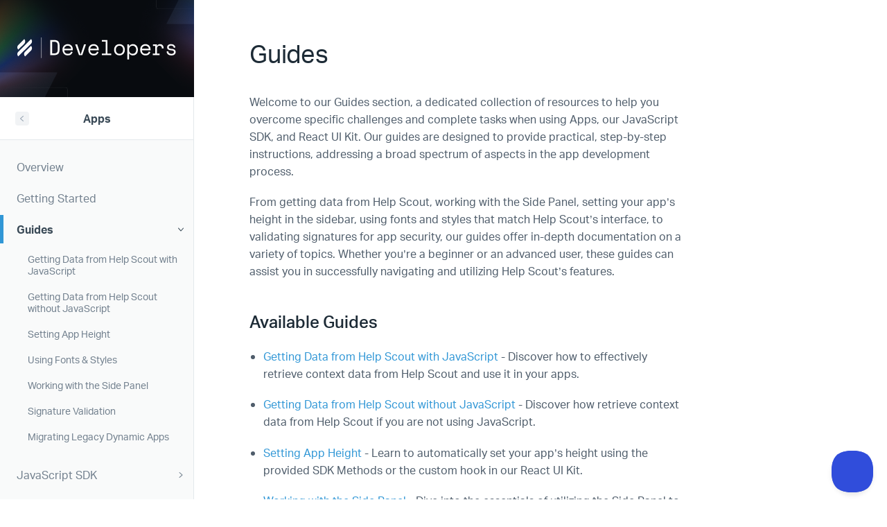

--- FILE ---
content_type: text/html; charset=utf-8
request_url: https://developer.helpscout.com/apps/guides/
body_size: 3628
content:
<!DOCTYPE html>
<html>
  <head>
  <meta charset="utf-8">
  <meta http-equiv="X-UA-Compatible" content="IE=edge">
  
  <title>
    
      
        Guides
      
      | Help Scout Developers
    
  </title>
  
  <meta name="description" content="">
  <meta name="viewport" content="width=device-width, initial-scale=1, shrink-to-fit=no">
  <meta name="robots" content="index, follow" />

  <link rel="stylesheet" href="/css/main.css?v=66b8edf33eabee478fd03d13f7c9a492">
  <link rel="icon" href="/img/favicon.ico" type="image/x-icon"/>

  <script src="/js/developer.js?v=a5c5776d0dc165edc399a75cb23b1a9d" async defer></script>

  <!-- Global site tag (gtag.js) - Google Analytics -->
  <script async src="https://www.googletagmanager.com/gtag/js?id=G-R3KHRW717V"></script>
  <script>
    window.dataLayer = window.dataLayer || [];
    function gtag(){dataLayer.push(arguments);}
    gtag('js', new Date());
    gtag('config', 'G-R3KHRW717V');
  </script>

  <script src="/js/fontfaceobserver.js"></script>
<script>
(function() {
  var font400 = new FontFaceObserver('Aktiv Grotesk', { weight: 400 });
  var font500 = new FontFaceObserver('Aktiv Grotesk', { weight: 500 });
  var font700 = new FontFaceObserver('Aktiv Grotesk', { weight: 700 });

  Promise.all([
    font400.load(),
    font500.load(),
    font700.load(),
  ]).then(function() {
      document.documentElement.className += ' fonts-loaded';
    })
    .catch(function() {
      console.log('Aktiv Grotesk failed to load');
    });
})();
</script>

  <script charset="ISO-8859-1" src="//fast.wistia.com/assets/external/E-v1.js" async defer></script>
</head>

  <body class="tx-smooth">
    <div class="s-docs-layout">
      <aside class="s-docs-layout__sidebar t-bg-grey-200">
        <div class="c-nav-sidebar">
  <div class="o-scrolly">
    <div class="o-scrolly__item">
      <div class="c-nav-sidebar__header u-centralize t-bg-blue-500 t-tx-white">
        <button class="c-button c-button--link c-nav-sidebar__toggle t-tx-white" id="js-nav-sidebar-toggle">
          <i class="icon icon-menu c-icon c-icon--32"></i>
        </button>
        <div class="c-nav-sidebar__header-content">
          <div class="c-logo u-pad-v-2">
  <a href="/" class="u-d-block" title="Help Scout Developers">
    <img
      src="/images/hs-developer-logo-wh.svg"
      width="174"
      height="32"
      title="Help Scout Developers"
      alt="Help Scout Developers"
      class="c-logo__image"
    />
    <span class="u-sr-only">
      <h1>Help Scout Developers</h1>
    </span>
  </a>
</div>

        </div>
      </div>
    </div>
    <div class="o-scrolly__block">
      <div class="js-SidebarNav c-nav-sidebar__menu u-mrg-b-10@md u-pad-b-5@md" id="js-nav-sidebar-menu"><div class="c-nav-header"><div class="o-flexy o-flexy--just-left o-flexy--gap-md"><div class="o-flexy__item"><a href="/" class="c-nav-header__back" title="Back"><i class="icon icon-caret-left c-icon c-icon--12 u-d-block"></i></a></div><div class="o-flexy__block tx-center u-mrg-l-0"><strong class="t-tx-charcoal-500"> Apps </strong></div></div></div><ul class=" c-nav c-nav--stacked c-nav--md is-active c-nav--level-1 " role="navigation" aria-label="Sidebar nav level 1"><li class=" c-nav__item "><a href="/apps/" class=" c-nav__link js-SidebarNav__link "><div class="o-flexy"><div class="o-flexy__item">Overview </div></div></a></li><li class=" c-nav__item "><a href="/apps/getting-started/" class=" c-nav__link js-SidebarNav__link "><div class="o-flexy"><div class="o-flexy__item">Getting Started </div></div></a></li><li class=" c-nav__item is-active "><a href="/apps/guides/" class=" c-nav__link js-SidebarNav__link is-active "><div class="o-flexy"><div class="o-flexy__item">Guides </div><div class="o-flexy__item"><i class="icon icon-caret-right tx-12 c-icon c-icon--12 js-nav-arrow c-nav__arrow"></i></div></div></a><ul class=" c-nav c-nav--stacked c-nav--md c-nav--sub-nav is-active c-nav--level-2 " role="navigation" aria-label="Sidebar nav level 2"><li class=" c-nav__item "><a href="/apps/guides/getting-data-from-help-scout-with-javascript/" class=" c-nav__link js-SidebarNav__link "><div class="o-flexy"><div class="o-flexy__item">Getting Data from Help Scout with JavaScript </div></div></a></li><li class=" c-nav__item "><a href="/apps/guides/getting-data-from-help-scout-without-javascript/" class=" c-nav__link js-SidebarNav__link "><div class="o-flexy"><div class="o-flexy__item">Getting Data from Help Scout without JavaScript </div></div></a></li><li class=" c-nav__item "><a href="/apps/guides/setting-app-height/" class=" c-nav__link js-SidebarNav__link "><div class="o-flexy"><div class="o-flexy__item">Setting App Height </div></div></a></li><li class=" c-nav__item "><a href="/apps/guides/using-fonts-and-styles/" class=" c-nav__link js-SidebarNav__link "><div class="o-flexy"><div class="o-flexy__item">Using Fonts & Styles </div></div></a></li><li class=" c-nav__item "><a href="/apps/guides/working-with-side-panel/" class=" c-nav__link js-SidebarNav__link "><div class="o-flexy"><div class="o-flexy__item">Working with the Side Panel </div></div></a></li><li class=" c-nav__item "><a href="/apps/guides/signature-validation/" class=" c-nav__link js-SidebarNav__link "><div class="o-flexy"><div class="o-flexy__item">Signature Validation </div></div></a></li><li class=" c-nav__item "><a href="/apps/guides/migrating-legacy-dynamic-apps/" class=" c-nav__link js-SidebarNav__link "><div class="o-flexy"><div class="o-flexy__item">Migrating Legacy Dynamic Apps </div></div></a></li></ul></li><li class=" c-nav__item "><a href="/apps/javascript-sdk/" class=" c-nav__link js-SidebarNav__link "><div class="o-flexy"><div class="o-flexy__item">JavaScript SDK </div><div class="o-flexy__item"><i class="icon icon-caret-right tx-12 c-icon c-icon--12 js-nav-arrow c-nav__arrow"></i></div></div></a><ul class=" c-nav c-nav--stacked c-nav--md c-nav--sub-nav c-nav--level-2 " role="navigation" aria-label="Sidebar nav level 2"><li class=" c-nav__item "><a href="/apps/javascript-sdk/reference/" class=" c-nav__link js-SidebarNav__link "><div class="o-flexy"><div class="o-flexy__item">Reference </div></div></a></li><li class=" c-nav__item "><a href="/apps/javascript-sdk/context-object/" class=" c-nav__link js-SidebarNav__link "><div class="o-flexy"><div class="o-flexy__item">The Context Object </div></div></a></li></ul></li><li class=" c-nav__item "><a href="/apps/ui-kit/" class=" c-nav__link js-SidebarNav__link "><div class="o-flexy"><div class="o-flexy__item">React UI Kit </div><div class="o-flexy__item"><i class="icon icon-caret-right tx-12 c-icon c-icon--12 js-nav-arrow c-nav__arrow"></i></div></div></a><ul class=" c-nav c-nav--stacked c-nav--md c-nav--sub-nav c-nav--level-2 " role="navigation" aria-label="Sidebar nav level 2"><li class=" c-nav__item "><a href="/apps/ui-kit/components/" class=" c-nav__link js-SidebarNav__link "><div class="o-flexy"><div class="o-flexy__item">Components </div></div></a></li><li class=" c-nav__item "><a href="/apps/ui-kit/hooks/" class=" c-nav__link js-SidebarNav__link "><div class="o-flexy"><div class="o-flexy__item">Hooks </div></div></a></li><li class=" c-nav__item "><a href="/apps/ui-kit/providers/" class=" c-nav__link js-SidebarNav__link "><div class="o-flexy"><div class="o-flexy__item">Providers </div></div></a></li></ul></li><li class=" c-nav__item "><a href="/apps/legacy-custom-apps/" class=" c-nav__link js-SidebarNav__link "><div class="o-flexy"><div class="o-flexy__item">Legacy Custom Apps </div><div class="o-flexy__item"><i class="icon icon-caret-right tx-12 c-icon c-icon--12 js-nav-arrow c-nav__arrow"></i></div></div></a><ul class=" c-nav c-nav--stacked c-nav--md c-nav--sub-nav c-nav--level-2 " role="navigation" aria-label="Sidebar nav level 2"><li class=" c-nav__item "><a href="/apps/legacy-custom-apps/" class=" c-nav__link js-SidebarNav__link "><div class="o-flexy"><div class="o-flexy__item">Overview </div></div></a></li><li class=" c-nav__item "><a href="/apps/legacy-custom-apps/dynamic/" class=" c-nav__link js-SidebarNav__link "><div class="o-flexy"><div class="o-flexy__item">Dynamic Apps </div></div></a></li><li class=" c-nav__item "><a href="/apps/legacy-custom-apps/static/" class=" c-nav__link js-SidebarNav__link "><div class="o-flexy"><div class="o-flexy__item">Static Apps </div></div></a></li><li class=" c-nav__item "><a href="/apps/legacy-custom-apps/style-guide/" class=" c-nav__link js-SidebarNav__link "><div class="o-flexy"><div class="o-flexy__item">Apps Style Guide </div></div></a></li></ul></li></ul></div>
    </div>
  </div>
</div>

      </aside>
      <div class="s-docs-layout__main">
        <div class="o-container o-container--site u-pad-t-8 u-pad-h-5@sm u-pad-h-10@lg">
          <div class="o-row">
            <div class="o-col-12">
              <main class="s-main-content" id="content">
                

<div class="o-row">
  <div class="o-col-9@xl s-docs">
    
    <h1 id="guides">Guides</h1>

<p>Welcome to our Guides section, a dedicated collection of resources to help you overcome specific challenges and complete tasks when using Apps, our JavaScript SDK, and React UI Kit. Our guides are designed to provide practical, step-by-step instructions, addressing a broad spectrum of aspects in the app development process.</p>

<p>From getting data from Help Scout, working with the Side Panel, setting your app’s height in the sidebar, using fonts and styles that match Help Scout’s interface, to validating signatures for app security, our guides offer in-depth documentation on a variety of topics. Whether you’re a beginner or an advanced user, these guides can assist you in successfully navigating and utilizing Help Scout’s features.</p>

<h2 id="available-guides">Available Guides</h2>

<ul>
  <li>
    <p><a href="/apps/guides/getting-data-from-help-scout-with-javascript/">Getting Data from Help Scout with JavaScript</a> - Discover how to effectively retrieve context data from Help Scout and use it in your apps.</p>
  </li>
  <li>
    <p><a href="/apps/guides/getting-data-from-help-scout-without-javascript/">Getting Data from Help Scout without JavaScript</a> - Discover how retrieve context data from Help Scout if you are not using JavaScript.</p>
  </li>
  <li>
    <p><a href="/apps/guides/setting-app-height/">Setting App Height</a> - Learn to automatically set your app’s height using the provided SDK Methods or the custom hook in our React UI Kit.</p>
  </li>
  <li>
    <p><a href="/apps/guides/working-with-side-panel/">Working with the Side Panel</a> - Dive into the essentials of utilizing the Side Panel to enhance your app’s functionality within the Help Scout interface.</p>
  </li>
  <li>
    <p><a href="/apps/guides/using-fonts-and-styles/">Using Fonts &amp; Styles</a> - Understand how to align your app’s fonts and styles with Help Scout’s interface for a seamless user experience.</p>
  </li>
  <li>
    <p><a href="/apps/guides/signature-validation/">Signature Validation</a> - Secure your application by learning the ropes of signature validation.</p>
  </li>
  <li>
    <p><a href="/apps/guides/migrating-legacy-dynamic-apps/">Migrating Legacy Dynamic Apps</a> - Migrate your existing custom Dynamic apps to the App Developer Platform.</p>
  </li>
</ul>

<p>We’re committed to regularly updating and expanding these guides, so be sure to check back often for new insights. We’re also interested in your feedback and contributions to help us improve these resources. As always, if you have any questions or need assistance, <a href="javascript:void(0)" onclick="window.Beacon('open');">we’re here to help</a>. Happy coding!</p>

  </div>
  <div class="o-col-3@xl js-spy-sidebar ">
    

    

  </div>
</div>

              </main>
              <div class="u-pad-t-10 u-mrg-t-10 u-mrg-b-0">
  <span class="u-mrg-r-2 t-tx-charcoal-200">↑</span><a href="#" class="t-tx-charcoal-200 tx-sm">Back to top</a>
</div>

              <hr class="u-mrg-t-10 u-mrg-b-2">
<footer class="u-pad-b-10">
  <div class="o-flexy@md u-pad-b-8">
    <div class="o-flexy__item">
      <ul class="c-list c-list--inline">
        
        <li class="u-mrg-r-6">
          <a href="https://secure.helpscout.net" class="tx-sm c-link c-link--plain t-tx-charcoal-200">Customer Login</a>
        </li>
        
        <li class="u-mrg-r-6">
          <a href="https://www.helpscout.net" class="tx-sm c-link c-link--plain t-tx-charcoal-200">Visit Help Scout</a>
        </li>
        
        <li class="u-mrg-r-6">
          <a href="http://status.helpscout.net" class="tx-sm c-link c-link--plain t-tx-charcoal-200">Status</a>
        </li>
        
      </ul>
    </div>
    <div class="o-flexy__item">
      <div class="u-mrg-v-5 t-tx-charcoal-200 tx-sm">
        &copy; <a href="http://helpscout.net" class="c-link c-link--plain t-tx-charcoal-200 tx-sm">Help Scout</a>
        2026
      </div>
    </div>
  </div>
</footer>

<div id="c-overlay" class="c-overlay">
  <div class="c-overlay__content"></div>
  <div class="c-overlay__background"></div>
</div>

            </div>
          </div>
        </div>
      </div>
    </div>

    

<script type="text/javascript">
var SEEDDATA = {  packs: [      ]};
</script>

    <!-- beacon embed -->
<script type="text/javascript">!function(e,n){window.Beacon=n=function(e,n,d){window.Beacon.readyQueue.push({method:e,options:n,data:d})},n.readyQueue=[];var t=e.getElementsByTagName("script")[0],o=e.createElement("script");o.type="text/javascript",o.async=!0,o.src="https://beacon-v2.helpscout.net",t.parentNode.insertBefore(o,t)}(document,window.Beacon||function(){})</script>
<script>window.Beacon('init', 'aa90d610-923a-4528-95cc-934136cc7712')</script>

<script>
(function(i,s,o,g,r,a,m){i['GoogleAnalyticsObject']=r;i[r]=i[r]||function(){
  (i[r].q=i[r].q||[]).push(arguments)},i[r].l=1*new Date();a=s.createElement(o),
    m=s.getElementsByTagName(o)[0];a.async=1;a.src=g;m.parentNode.insertBefore(a,m)
})(window,document,'script','//www.google-analytics.com/analytics.js','ga');
ga('create', 'UA-5226593-6', 'helpscout.net');
ga('send', 'pageview');
</script>




  </body>
</html>


--- FILE ---
content_type: text/css; charset=utf-8
request_url: https://developer.helpscout.com/css/main.css?v=66b8edf33eabee478fd03d13f7c9a492
body_size: 471786
content:
html{-ms-text-size-adjust:100%;-webkit-text-size-adjust:100%;box-sizing:border-box;-ms-overflow-style:scrollbar;-webkit-tap-highlight-color:transparent}body{margin:0}article,aside,details,figcaption,figure,footer,header,main,menu,nav,section,summary{display:block}audio,canvas,progress,video{display:inline-block}audio:not([controls]){display:none;height:0}progress{vertical-align:baseline}[hidden],template{display:none}a:active,a:hover{outline-width:0}abbr[title]{border-bottom:none;text-decoration:underline;text-decoration:underline dotted}b,strong{font-weight:bolder}dfn{font-style:italic}h1{font-size:2em;margin:.67em 0}mark{color:#000}small{font-size:80%}sub,sup{font-size:75%;line-height:0;position:relative;vertical-align:baseline}sub{bottom:-.25em}sup{top:-.5em}img{border-style:none}svg:not(:root){overflow:hidden}code,kbd,pre,samp{font-size:1em}hr{box-sizing:content-box;height:0;overflow:visible}button,input,select,textarea{font:inherit}optgroup{font-weight:700}button,input,select{overflow:visible}button,select{text-transform:none}[type=button],[type=reset],[type=submit],button{cursor:pointer}[disabled]{cursor:default}[type=reset],[type=submit],button,html [type=button]{-webkit-appearance:button}button::-moz-focus-inner,input::-moz-focus-inner{border:0;padding:0}button:-moz-focusring,input:-moz-focusring{outline:ButtonText dotted 1px}fieldset{border:1px solid silver;margin:0 2px;padding:.35em .625em .75em}textarea{overflow:auto;resize:vertical}[type=checkbox],[type=radio]{box-sizing:border-box;padding:0}[type=number]::-webkit-inner-spin-button,[type=number]::-webkit-outer-spin-button{height:auto}[type=search]{-webkit-appearance:textfield}[type=search]::-webkit-search-cancel-button,[type=search]::-webkit-search-decoration{-webkit-appearance:none}@media print{*,::after,::before,::first-letter,::first-line{text-shadow:none!important;box-shadow:none!important}a,a:visited{text-decoration:underline}abbr[title]::after{content:" (" attr(title) ")"}blockquote,pre{border:1px solid #999;page-break-inside:avoid}thead{display:table-header-group}img,tr{page-break-inside:avoid}h2,h3,p{orphans:3;widows:3}h2,h3{page-break-after:avoid}.navbar{display:none}.btn>.caret,.dropup>.btn>.caret{border-top-color:#000!important}.tag{border:1px solid #000}.table{border-collapse:collapse!important}.table td,.table th{background-color:#fff!important}.table-bordered td,.table-bordered th{border:1px solid #ddd!important}}*,::after,::before{box-sizing:inherit}@-ms-viewport{width:device-width}[tabindex="-1"]:focus{outline:0!important}h1,h2,h3,h4,h5,h6{margin-top:0;margin-bottom:.5rem}dl,ol,p,ul{margin-top:0;margin-bottom:1rem}abbr[data-original-title],abbr[title]{cursor:help}address{margin-bottom:1rem;font-style:normal;line-height:inherit}ol ol,ol ul,ul ol,ul ul{margin-bottom:0}dd{margin-bottom:.5rem;margin-left:0}blockquote,figure{margin:0 0 1rem}a:not([href]):not([tabindex]){color:inherit;text-decoration:none}a:not([href]):not([tabindex]):focus{outline:0}pre{margin-top:0;margin-bottom:1rem;overflow:auto}[role=button]{cursor:pointer}[role=button],a,area,button,input,label,select,summary,textarea{touch-action:manipulation}table{border-collapse:collapse}caption{text-align:left;caption-side:bottom}th{text-align:left}label{display:inline-block;margin-bottom:.5rem}button:focus{outline:dotted 1px;outline:-webkit-focus-ring-color auto 5px}button,input,select,textarea{margin:0;line-height:inherit;border-radius:0}input[type=checkbox]:disabled,input[type=radio]:disabled{cursor:not-allowed}input[type=date],input[type=time],input[type=datetime-local],input[type=month]{-webkit-appearance:listbox}fieldset{min-width:0;padding:0;margin:0;border:0}legend{box-sizing:border-box;color:inherit;max-width:100%;padding:0;white-space:normal;display:block;width:100%;margin-bottom:.5rem;font-size:1.5rem;line-height:inherit}input[type=search]{-webkit-appearance:none}[hidden]{display:none!important}.c-alert{background-color:#fff6e2;box-shadow:inset 4px 0 0 0 #ffc646;box-sizing:border-box;color:#b37100;margin-bottom:16px;padding:12px 16px 12px 20px}.c-alert a:not(.c-button){color:inherit;text-decoration:underline}.c-alert a:not(.c-button):hover{color:inherit}.c-alert>:first-child{margin-top:0}.c-alert>:last-child{margin-bottom:0}.c-alert .c-alert__text{color:inherit}.c-alert.is-error{background-color:#ffe3e2;box-shadow:inset 4px 0 0 0 #e52f28;color:#9d1f1a}.c-alert.is-error .c-badge{background-color:#e52f28}.c-alert.is-info{background-color:#daf1ff;box-shadow:inset 4px 0 0 0 #3197d6;color:#194c6e}.c-alert.is-info .c-badge{background-color:#3197d6}.c-alert.is-success{background-color:#e4fbe6;box-shadow:inset 4px 0 0 0 #4bc27d;color:#228350}.c-alert.is-success .c-badge{background-color:#4bc27d}.c-alert.is-warning{background-color:#fff6e2;box-shadow:inset 4px 0 0 0 #ffc646;color:#b37100}.c-alert .c-badge,.c-alert.is-warning .c-badge{background-color:#ffc646}.c-avatar{background-color:#f1f3f5;border-radius:4px;box-sizing:border-box;box-shadow:0 1px 0 0 #e3e8eb;display:block;overflow:hidden;position:relative;height:50px;width:50px}.c-avatar__image{-webkit-transform:translateX(-50%);-ms-transform:translateX(-50%);transform:translateX(-50%);bottom:0;box-sizing:border-box;display:block;height:auto;left:50%;margin:auto;max-width:200%;max-height:100%;min-height:100%;min-width:100%;position:absolute;top:0;width:auto}.c-avatar--rounded{border-radius:50%}.c-avatar--lg{height:50px;width:50px}.c-avatar--md{height:40px;width:40px}.c-avatar--sm{height:32px;width:32px}.c-avatar--xs{height:28px;width:28px}@media (min-width:544px){.c-avatar--lg\@sm{height:50px;width:50px}.c-avatar--md\@sm{height:40px;width:40px}.c-avatar--sm\@sm{height:32px;width:32px}.c-avatar--xs\@sm{height:28px;width:28px}.t-bdr\@sm{border-style:solid!important;border-width:1px!important;border-color:#eee!important}}@media (min-width:768px){.c-avatar--lg\@md{height:50px;width:50px}.c-avatar--md\@md{height:40px;width:40px}.c-avatar--sm\@md{height:32px;width:32px}.c-avatar--xs\@md{height:28px;width:28px}.t-bdr\@md{border-style:solid!important;border-width:1px!important;border-color:#eee!important}}@media (min-width:992px){.c-avatar--lg\@lg{height:50px;width:50px}.c-avatar--md\@lg{height:40px;width:40px}.c-avatar--sm\@lg{height:32px;width:32px}.c-avatar--xs\@lg{height:28px;width:28px}.t-bdr\@lg{border-style:solid!important;border-width:1px!important;border-color:#eee!important}}.c-badge{box-sizing:border-box;background-color:#A5B2BD;border-radius:2px;color:#fff;display:inline-block;font-size:11px;font-style:normal;font-weight:600;line-height:1;padding:4px 5px;text-transform:uppercase;vertical-align:middle}.c-badge.is-error{background-color:#e52f28}.c-badge.is-info{background-color:#3197d6}.c-badge.is-success{background-color:#4bc27d}.c-badge.is-warning{background-color:#ffc646}h1,h2,h3,h4,h5,h6{color:inherit;font-family:inherit;font-weight:500;line-height:1.1;margin-bottom:8px;margin-top:0}small{font-weight:400}mark{background-color:#fcf8e3;padding:.2em}img{vertical-align:middle;height:auto;max-width:100%}code,kbd{background-color:rgba(0,0,0,.08);border-radius:3px;color:#000;font-size:85%;padding:.16em .4em}kbd kbd{padding:0;font-size:100%;font-weight:700}pre{color:#373a3c;display:block;font-size:85%;margin-bottom:16px;margin-top:0}pre code{background-color:transparent;border-radius:0;color:inherit;font-size:inherit;padding:0}.fade{opacity:0;transition:opacity .15s linear}.fade.in{opacity:1}.t-bdr{border-style:solid!important;border-width:1px!important;border-color:#eee!important}.t-bdr-top{border-top-style:solid!important;border-width:1px!important;border-color:#eee!important}.t-bdr-right{border-right-style:solid!important;border-width:1px!important;border-color:#eee!important}.t-bdr-bottom{border-bottom-style:solid!important;border-width:1px!important;border-color:#eee!important}.t-bdr-left{border-left-style:solid!important;border-width:1px!important;border-color:#eee!important}@media (min-width:544px){.t-bdr-top\@sm{border-top-style:solid!important;border-width:1px!important;border-color:#eee!important}.t-bdr-right\@sm{border-right-style:solid!important;border-width:1px!important;border-color:#eee!important}.t-bdr-bottom\@sm{border-bottom-style:solid!important;border-width:1px!important;border-color:#eee!important}.t-bdr-left\@sm{border-left-style:solid!important;border-width:1px!important;border-color:#eee!important}}@media (min-width:768px){.t-bdr-top\@md{border-top-style:solid!important;border-width:1px!important;border-color:#eee!important}.t-bdr-right\@md{border-right-style:solid!important;border-width:1px!important;border-color:#eee!important}.t-bdr-bottom\@md{border-bottom-style:solid!important;border-width:1px!important;border-color:#eee!important}.t-bdr-left\@md{border-left-style:solid!important;border-width:1px!important;border-color:#eee!important}}@media (min-width:992px){.t-bdr-top\@lg{border-top-style:solid!important;border-width:1px!important;border-color:#eee!important}.t-bdr-right\@lg{border-right-style:solid!important;border-width:1px!important;border-color:#eee!important}.t-bdr-bottom\@lg{border-bottom-style:solid!important;border-width:1px!important;border-color:#eee!important}.t-bdr-left\@lg{border-left-style:solid!important;border-width:1px!important;border-color:#eee!important}.t-bdr-none\@lg{border-style:solid!important;border-width:0!important}}.t-bdr-none{border-style:solid!important;border-width:0!important}@media (min-width:544px){.t-bdr-none\@sm{border-style:solid!important;border-width:0!important}}@media (min-width:768px){.t-bdr-none\@md{border-style:solid!important;border-width:0!important}}.t-bdr-r-0{border-radius:0}.t-bdr-r-1{border-radius:1px}.t-bdr-r-2{border-radius:2px}.t-bdr-r-3{border-radius:3px}.t-bdr-r-4{border-radius:4px}.t-bdr-r-circle{border-radius:50%}.t-bdr-r-pill{border-radius:9999px}.c-button{-webkit-appearance:none;appearance:none;background-color:#fff;border-color:#ddd;border-radius:3px;border-width:1px;border-style:solid;box-shadow:none;box-sizing:border-box;color:#2b2b2b;cursor:pointer;display:inline-block;font-size:1rem;font-weight:400;height:36px;line-height:34px;outline:0;padding:0 1em;transition:none;text-align:center;text-decoration:none;vertical-align:middle;-webkit-user-select:none;user-select:none}.c-button:hover{background-color:#f9f9f9;border-color:#ddd;color:#2b2b2b;text-decoration:none}.c-button:active{background-color:#f4f4f4;border-color:#ddd;box-shadow:0 1px 2px rgba(0,0,0,.2) inset}.c-button:focus{border-color:#3197D6;box-shadow:none}.c-button:focus:active{box-shadow:0 1px 2px rgba(0,0,0,.2) inset}.c-button.is-disabled,.c-button:disabled{background-color:#fff;border-color:#ddd;text-decoration:none}.c-button.is-disabled,.c-button.is-disabled:active,.c-button.is-disabled:focus,.c-button.is-disabled:hover,.c-button[disabled],.c-button[disabled]:active,.c-button[disabled]:focus,.c-button[disabled]:hover{cursor:not-allowed;opacity:.65}.c-button.is-selected{background-color:#f1f1f1}.c-button.is-selected:hover{background-color:#ececec}.c-button.is-selected:active{background-color:#e7e7e7}.c-button.is-error{background-color:#e52f28;border-color:#cc1f19;color:#fff}.c-button.is-error:hover{background-color:#de221b;border-color:#cc1f19;color:#fff}.c-button.is-error:active{background-color:#cc1f19;border-color:#cc1f19}.c-button.is-error:focus{border-color:#cc1f19;box-shadow:0 0 0 1px rgba(255,255,255,.4) inset}.c-button.is-error.is-disabled,.c-button.is-error:disabled{background-color:#e52f28;border-color:#cc1f19}.c-button.is-success{background-color:#4bc27d;border-color:#3aaa69;color:#fff}.c-button.is-success:hover{background-color:#3fba73;border-color:#3aaa69;color:#fff}.c-button.is-success:active{background-color:#3aaa69;border-color:#3aaa69}.c-button.is-success:focus{border-color:#3aaa69;box-shadow:0 0 0 1px rgba(255,255,255,.4) inset}.c-button.is-success.is-disabled,.c-button.is-success:disabled{background-color:#4bc27d;border-color:#3aaa69}.c-button.is-warning{background-color:#ffc646;border-color:#ffb91d;color:#fff}.c-button.is-warning:hover{background-color:#ffc032;border-color:#ffb91d;color:#fff}.c-button.is-warning:active{background-color:#ffb91d;border-color:#ffb91d}.c-button.is-warning:focus{border-color:#ffb91d;box-shadow:0 0 0 1px rgba(255,255,255,.4) inset}.c-button.is-warning.is-disabled,.c-button.is-warning:disabled{background-color:#ffc646;border-color:#ffb91d}.c-button--sm{font-size:.875rem;height:28px;line-height:26px;padding:0 .5em}.c-button--md{font-size:1rem;height:36px;line-height:34px;padding:0 1em}.c-button--lg{font-size:1.25rem;height:52px;line-height:50px;padding:0 1.5em}.c-button--primary{background-color:#3197D6;border-color:#237AB3;color:#fff}.c-button--primary:hover{background-color:#288cca;border-color:#237AB3;color:#fff}.c-button--primary:active{background-color:#2581b9;border-color:#237AB3;color:#fff}.c-button--primary:focus{border-color:#237AB3;box-shadow:0 0 0 1px rgba(255,255,255,.4) inset;color:#fff}.c-button--primary:focus:active{color:#fff}.c-button--primary.is-disabled,.c-button--primary:disabled{background-color:#3197D6;border-color:#237AB3}.c-button--link{background-color:transparent;border-color:transparent;box-shadow:none;color:#3197D6}.c-button--link:hover{background-color:transparent;border-color:transparent;box-shadow:none;text-decoration:underline;color:#3197D6}.c-button--link:active{background-color:transparent;border-color:transparent;box-shadow:none}.c-button--link:focus{border-color:#237AB3;box-shadow:none}.c-button--link:focus:active{box-shadow:none,none}.c-button--link.is-disabled,.c-button--link:disabled{background-color:transparent;border-color:transparent;text-decoration:none}.c-button--link.is-error,.c-button--link.is-error:active,.c-button--link.is-error:hover{background-color:transparent;border-color:transparent;box-shadow:none;color:#cc1f19}.c-button--link.is-error:focus{background-color:transparent;border-color:#cc1f19;box-shadow:none;color:#cc1f19}.c-button--link.is-error:focus:active{box-shadow:none}.c-button--link.is-error.is-disabled,.c-button--link.is-error:disabled{background-color:transparent;border-color:transparent}.c-button--link.is-success,.c-button--link.is-success:active,.c-button--link.is-success:hover{background-color:transparent;border-color:transparent;box-shadow:none;color:#3aaa69}.c-button--link.is-success:focus{background-color:transparent;border-color:#3aaa69;box-shadow:none;color:#3aaa69}.c-button--link.is-success:focus:active{box-shadow:none}.c-button--link.is-success.is-disabled,.c-button--link.is-success:disabled{background-color:transparent;border-color:transparent}.c-button--link.is-warning,.c-button--link.is-warning:active,.c-button--link.is-warning:hover{background-color:transparent;border-color:transparent;box-shadow:none;color:#ffb91d}.c-button--link.is-warning:focus{background-color:transparent;border-color:#ffb91d;box-shadow:none;color:#ffb91d}.c-button--link.is-warning:focus:active{box-shadow:none}.c-button--link.is-warning.is-disabled,.c-button--link.is-warning:disabled{background-color:transparent;border-color:transparent}.c-button--block{display:block;width:100%}button.c-button{font-family:inherit;overflow:visible;outline:0}button.c-button::-moz-focus-inner{border-style:none;padding:0}button.c-button:-moz-focus-ring{outline:Buttontext dotted 1px}button.c-button:focus{outline:0}.c-card{box-sizing:border-box;background-color:#fff;border:1px solid #eee;border-radius:4px}.c-card>:first-child{border-top-left-radius:4px;border-top-right-radius:4px}.c-card>:last-child{border-bottom-left-radius:4px;border-bottom-right-radius:4px}.c-card--square{border-radius:0}.c-card--square>:first-child{border-top-left-radius:0;border-top-right-radius:0}.c-card--square>:last-child{border-bottom-left-radius:0;border-bottom-right-radius:0}.c-card__block{box-sizing:border-box;padding:20px}.c-card__block+.c-card__block{border-top:1px solid #eee}.c-card__block--md{padding:20px}.c-card__block--sm{padding:12px 20px}.c-card__block--xs{padding:8px 20px}.u-centralize{align-items:center!important;display:flex!important;justify-content:center!important}@media (min-width:544px){.c-card__block--md\@sm{padding:20px}.c-card__block--sm\@sm{padding:12px 20px}.c-card__block--xs\@sm{padding:8px 20px}.u-centralize\@sm{align-items:center!important;display:flex!important;justify-content:center!important}}@media (min-width:768px){.c-card__block--md\@md{padding:20px}.c-card__block--sm\@md{padding:12px 20px}.c-card__block--xs\@md{padding:8px 20px}.u-centralize\@md{align-items:center!important;display:flex!important;justify-content:center!important}}@media (min-width:992px){.c-card__block--md\@lg{padding:20px}.c-card__block--sm\@lg{padding:12px 20px}.c-card__block--xs\@lg{padding:8px 20px}.u-centralize\@lg{align-items:center!important;display:flex!important;justify-content:center!important}}.o-control-group{box-sizing:border-box;display:flex;position:relative;vertical-align:middle}.o-control-group>*{box-sizing:border-box;margin-top:0;position:relative;width:auto}.o-control-group>:hover{z-index:1}.o-control-group>*+:not(:first-child){margin-left:-1px}.o-control-group>:first-child{border-radius:3px 0 0 3px}.o-control-group>:last-child{border-radius:0 3px 3px 0}.o-control-group>:not(:first-child):not(:last-child){border-radius:0}.o-control-group>:only-child{border-radius:3px}.o-control-group>:focus{z-index:2}.o-control-group--block>*{flex:1}.o-control-group--left{justify-content:flex-start}.o-control-group--center{justify-content:center}.o-control-group--right{justify-content:flex-end}@media (min-width:544px){.o-control-group--left\@sm{justify-content:flex-start}.o-control-group--center\@sm{justify-content:center}.o-control-group--right\@sm{justify-content:flex-end}}@media (min-width:768px){.o-control-group--left\@md{justify-content:flex-start}.o-control-group--center\@md{justify-content:center}.o-control-group--right\@md{justify-content:flex-end}}@media (min-width:992px){.o-control-group--left\@lg{justify-content:flex-start}.o-control-group--center\@lg{justify-content:center}.o-control-group--right\@lg{justify-content:flex-end}}.o-control-group__block{box-sizing:border-box;flex:1}.u-d-initial{display:initial!important}.u-d-none{display:none!important}.u-d-block{display:block!important}.u-d-inline{display:inline!important}.u-d-inline-block{display:inline-block!important}.u-d-flex{display:flex!important}@media (min-width:544px){.u-d-initial\@sm{display:initial!important}.u-d-none\@sm{display:none!important}.u-d-block\@sm{display:block!important}.u-d-inline\@sm{display:inline!important}.u-d-inline-block\@sm{display:inline-block!important}.u-d-flex\@sm{display:flex!important}}@media (min-width:768px){.u-d-initial\@md{display:initial!important}.u-d-none\@md{display:none!important}.u-d-block\@md{display:block!important}.u-d-inline\@md{display:inline!important}.u-d-inline-block\@md{display:inline-block!important}.u-d-flex\@md{display:flex!important}}@media (min-width:992px){.u-d-initial\@lg{display:initial!important}.u-d-none\@lg{display:none!important}.u-d-block\@lg{display:block!important}.u-d-inline\@lg{display:inline!important}.u-d-inline-block\@lg{display:inline-block!important}.u-d-flex\@lg{display:flex!important}}.c-dot-nav{box-sizing:border-box;display:flex;margin:0;padding-left:0;list-style:none}.c-dot-nav--left{justify-content:flex-start}.c-dot-nav--center{justify-content:center}.c-dot-nav--right{justify-content:flex-end}.c-dot-nav--dot-lg .c-dot-nav__item,.c-dot-nav--dot-lg.c-dot-nav>li{width:48px}.c-dot-nav--dot-lg .c-dot-nav__link{height:18px}.c-dot-nav--dot-lg .c-dot-nav__link:before{height:16px;width:16px}.c-dot-nav--dot-md .c-dot-nav__item,.c-dot-nav--dot-md.c-dot-nav>li{width:30px}.c-dot-nav--dot-md .c-dot-nav__link{height:12px}.c-dot-nav--dot-md .c-dot-nav__link:before{height:10px;width:10px}.c-dot-nav--dot-sm .c-dot-nav__item,.c-dot-nav--dot-sm.c-dot-nav>li{width:24px}.c-dot-nav--dot-sm .c-dot-nav__link{height:10px}.c-dot-nav--dot-sm .c-dot-nav__link:before{height:8px;width:8px}.c-dot-nav--static .c-dot-nav__link{cursor:default}.c-dot-nav--static .c-dot-nav__link:focus:before,.c-dot-nav--static .c-dot-nav__link:hover:before{background-color:rgba(0,0,0,.2)}.c-dot-nav>li,.c-dot-nav__item{box-sizing:border-box;display:block;margin:0;padding:0;position:relative;width:30px}.c-dot-nav>li.is-active .c-dot-nav__link:before,.c-dot-nav__item.is-active .c-dot-nav__link:before{background-color:#3197D6;box-shadow:0 0 0 1px #3197D6}.c-dot-nav>li.is-active .c-dot-nav__link:focus:before,.c-dot-nav>li.is-active .c-dot-nav__link:hover:before,.c-dot-nav__item.is-active .c-dot-nav__link:focus:before,.c-dot-nav__item.is-active .c-dot-nav__link:hover:before{background-color:#3197D6}.c-dot-nav>li.is-disabled .c-dot-nav__link,.c-dot-nav__item.is-disabled .c-dot-nav__link{cursor:not-allowed;opacity:.4}.c-dot-nav>li.is-disabled .c-dot-nav__link:focus:before,.c-dot-nav>li.is-disabled .c-dot-nav__link:hover:before,.c-dot-nav__item.is-disabled .c-dot-nav__link:focus:before,.c-dot-nav__item.is-disabled .c-dot-nav__link:hover:before{background-color:rgba(0,0,0,.2)}.c-dot-nav__link{box-sizing:border-box;cursor:pointer;display:block;height:12px;overflow:hidden;position:relative;text-indent:100%;text-decoration:none;white-space:nowrap}.c-dot-nav__link:before{background-color:rgba(0,0,0,.2);border-radius:50%;box-sizing:border-box;content:"";height:10px;left:50%;position:absolute;top:50%;transform:translate(-50%,-50%);transition:background-color .2s ease;width:10px}.c-dot-nav__link:focus,.c-dot-nav__link:hover{outline:0;text-decoration:none}.c-dot-nav__link:focus:before,.c-dot-nav__link:hover:before{background-color:rgba(0,0,0,.4)}.c-list>li,.c-list__item{box-sizing:border-box;display:block;margin:0;padding:4px 0}.c-list{list-style:none;padding-left:0;box-sizing:border-box}.c-list--xs .c-list__item,.c-list--xs>li{padding-bottom:0;padding-top:0}.c-list--sm .c-list__item,.c-list--sm>li{padding-bottom:2px;padding-top:2px}.c-list--md .c-list__item,.c-list--md>li{padding-bottom:4px;padding-top:4px}.c-list--lg .c-list__item,.c-list--lg>li{padding-bottom:8px;padding-top:8px}.c-list--xl .c-list__item,.c-list--xl>li{padding-bottom:16px;padding-top:16px}.c-list--block .c-list__item,.c-list--block>li{display:block}@media (min-width:544px){.c-dot-nav--left\@sm{justify-content:flex-start}.c-dot-nav--center\@sm{justify-content:center}.c-dot-nav--right\@sm{justify-content:flex-end}.c-list--block\@sm .c-list__item,.c-list--block\@sm>li{display:block}}@media (min-width:768px){.c-dot-nav--left\@md{justify-content:flex-start}.c-dot-nav--center\@md{justify-content:center}.c-dot-nav--right\@md{justify-content:flex-end}.c-list--block\@md .c-list__item,.c-list--block\@md>li{display:block}}@media (min-width:992px){.c-dot-nav--left\@lg{justify-content:flex-start}.c-dot-nav--center\@lg{justify-content:center}.c-dot-nav--right\@lg{justify-content:flex-end}.c-list--block\@lg .c-list__item,.c-list--block\@lg>li{display:block}}.c-list--bordered .c-list__item,.c-list--bordered>li{border-bottom:1px solid;border-color:#eee}.c-list--dotted .c-list__item,.c-list--dotted>li{border-bottom:1px dotted;border-color:#eee}.c-list--inline .c-list__item,.c-list--inline>li{display:inline-block;padding-left:4px}.c-list--inline .c-list__item:first-child,.c-list--inline>li:first-child{padding-left:0}@media (min-width:544px){.c-list--inline\@sm .c-list__item,.c-list--inline\@sm>li{display:inline-block;padding-left:4px}.c-list--inline\@sm .c-list__item:first-child,.c-list--inline\@sm>li:first-child{padding-left:0}}@media (min-width:768px){.c-list--inline\@md .c-list__item,.c-list--inline\@md>li{display:inline-block;padding-left:4px}.c-list--inline\@md .c-list__item:first-child,.c-list--inline\@md>li:first-child{padding-left:0}}@media (min-width:992px){.c-list--inline\@lg .c-list__item,.c-list--inline\@lg>li{display:inline-block;padding-left:4px}.c-list--inline\@lg .c-list__item:first-child,.c-list--inline\@lg>li:first-child{padding-left:0}}.c-list--bullet{list-style-type:disc;padding-left:16px}.c-list--bullet .c-list__item,.c-list--bullet>li{display:list-item}.c-list--number{list-style-type:decimal;padding-left:16px}.c-list--number .c-list__item,.c-list--number>li{display:list-item}.c-dropdown{box-sizing:border-box;display:inline-block;position:relative}.c-dropdown--up>.c-dropdown__menu{bottom:100%;margin-bottom:2px;top:auto}.c-dropdown--down>.c-dropdown__menu{bottom:auto;margin-top:2px;top:100%}.c-dropdown--left>.c-dropdown__menu{left:0;right:auto}.c-dropdown--right>.c-dropdown__menu{left:auto;right:0}@media (min-width:544px){.c-dropdown--up\@sm>.c-dropdown__menu{bottom:100%;margin-bottom:2px;top:auto}.c-dropdown--down\@sm>.c-dropdown__menu{bottom:auto;margin-top:2px;top:100%}.c-dropdown--left\@sm>.c-dropdown__menu{left:0;right:auto}.c-dropdown--right\@sm>.c-dropdown__menu{left:auto;right:0}}@media (min-width:768px){.c-dropdown--up\@md>.c-dropdown__menu{bottom:100%;margin-bottom:2px;top:auto}.c-dropdown--down\@md>.c-dropdown__menu{bottom:auto;margin-top:2px;top:100%}.c-dropdown--left\@md>.c-dropdown__menu{left:0;right:auto}.c-dropdown--right\@md>.c-dropdown__menu{left:auto;right:0}}@media (min-width:992px){.c-dropdown--up\@lg>.c-dropdown__menu{bottom:100%;margin-bottom:2px;top:auto}.c-dropdown--down\@lg>.c-dropdown__menu{bottom:auto;margin-top:2px;top:100%}.c-dropdown--left\@lg>.c-dropdown__menu{left:0;right:auto}.c-dropdown--right\@lg>.c-dropdown__menu{left:auto;right:0}}.c-dropdown__header{box-sizing:border-box;color:#A5B2BD;font-size:80%;line-height:1.1;margin:0;padding:5px 20px;display:block;white-space:nowrap}.c-dropdown__menu{box-sizing:border-box;display:none;margin:2px 0 0;max-width:480px;min-width:160px;padding:4px 0;position:absolute;top:100%;z-index:1000}.c-dropdown__menu--truncate>.c-list>c-list__item{overflow:hidden;text-overflow:ellipsis;white-space:nowrap}.c-dropdown.open .c-dropdown__menu{display:block}.c-dropdown__menu .c-list+.c-list{border-top:1px solid #eee;margin-top:8px;padding-top:8px}.c-dropdown__menu .c-list__item{color:#2b2b2b;display:block;padding-left:20px;padding-right:20px;text-decoration:none;width:100%;white-space:nowrap}.c-dropdown__menu .c-list__item:focus,.c-dropdown__menu .c-list__item:hover{background-color:#f5f5f5;color:#2b2b2b;text-decoration:none}.c-dropdown__menu .c-list__item.disabled,.c-dropdown__menu .c-list__item:disabled{background-color:transparent;cursor:not-allowed;opacity:.5;text-decoration:none}.c-dropdown__toggle{box-sizing:border-box;position:relative;z-index:1}.c-dropdown__toggle::after{box-sizing:border-box;border-left:4px solid transparent;border-right:4px solid transparent;border-top:4px solid;content:"";display:inline-block;height:0;margin-left:6px;margin-top:-2px;vertical-align:middle;width:0}.c-dropdown--up .c-dropdown__toggle::after,.c-dropdown--up .c-dropdown__toggle>c-caret{transform:rotate(180deg)}.c-dropdown--down .c-dropdown__toggle::after,.c-dropdown--down .c-dropdown__toggle>c-caret{transform:rotate(0)}.o-control-group>.c-dropdown:first-child .c-dropdown__toggle{border-radius:3px 0 0 3px}.o-control-group>.c-dropdown:last-child .c-dropdown__toggle{border-radius:0 3px 3px 0}.o-control-group>.c-dropdown:not(:first-child):not(:last-child) .c-dropdown__toggle{border-radius:0}.o-control-group>.c-dropdown .c-dropdown__toggle:active,.o-control-group>.c-dropdown .c-dropdown__toggle:focus{z-index:2}.c-dropdown.open .c-dropdown__toggle::before{background-color:rgba(0,0,0,.1);bottom:0;content:"";left:0;position:absolute;right:0;top:0;z-index:-1}.o-flexy{box-sizing:border-box;align-items:center;display:flex;justify-content:space-between}@media (min-width:544px){.c-dropdown--up\@sm .c-dropdown__toggle::after,.c-dropdown--up\@sm .c-dropdown__toggle>c-caret{transform:rotate(180deg)}.c-dropdown--down\@sm .c-dropdown__toggle::after,.c-dropdown--down\@sm .c-dropdown__toggle>c-caret{transform:rotate(0)}.o-flexy\@sm{align-items:center;display:flex;justify-content:space-between}}@media (min-width:768px){.c-dropdown--up\@md .c-dropdown__toggle::after,.c-dropdown--up\@md .c-dropdown__toggle>c-caret{transform:rotate(180deg)}.c-dropdown--down\@md .c-dropdown__toggle::after,.c-dropdown--down\@md .c-dropdown__toggle>c-caret{transform:rotate(0)}.o-flexy\@md{align-items:center;display:flex;justify-content:space-between}}@media (min-width:992px){.c-dropdown--up\@lg .c-dropdown__toggle::after,.c-dropdown--up\@lg .c-dropdown__toggle>c-caret{transform:rotate(180deg)}.c-dropdown--down\@lg .c-dropdown__toggle::after,.c-dropdown--down\@lg .c-dropdown__toggle>c-caret{transform:rotate(0)}.o-flexy\@lg{align-items:center;display:flex;justify-content:space-between}}.o-flexy--top{align-items:flex-start}.o-flexy--middle{align-items:center}.o-flexy--bottom{align-items:flex-end}.o-flexy--stretch{align-items:stretch}.o-flexy--gap-xs>*{margin-left:4px}.o-flexy--gap-xs>:first-child{margin-left:0}.o-flexy--gap-sm>*{margin-left:8px}.o-flexy--gap-sm>:first-child{margin-left:0}.o-flexy--gap-md>*{margin-left:12px}.o-flexy--gap-md>:first-child{margin-left:0}.o-flexy--gap-lg>*{margin-left:16px}.o-flexy--gap-lg>:first-child{margin-left:0}.o-flexy--gap-xl>*{margin-left:20px}.o-flexy--gap-xl>:first-child{margin-left:0}@media (min-width:544px){.o-flexy--top\@sm{align-items:flex-start}.o-flexy--middle\@sm{align-items:center}.o-flexy--bottom\@sm{align-items:flex-end}.o-flexy--stretch\@sm{align-items:stretch}.o-flexy--gap-xs\@sm>*{margin-left:4px}.o-flexy--gap-xs\@sm>:first-child{margin-left:0}.o-flexy--gap-sm\@sm>*{margin-left:8px}.o-flexy--gap-sm\@sm>:first-child{margin-left:0}.o-flexy--gap-md\@sm>*{margin-left:12px}.o-flexy--gap-md\@sm>:first-child{margin-left:0}.o-flexy--gap-lg\@sm>*{margin-left:16px}.o-flexy--gap-lg\@sm>:first-child{margin-left:0}.o-flexy--gap-xl\@sm>*{margin-left:20px}.o-flexy--gap-xl\@sm>:first-child{margin-left:0}}@media (min-width:768px){.o-flexy--top\@md{align-items:flex-start}.o-flexy--middle\@md{align-items:center}.o-flexy--bottom\@md{align-items:flex-end}.o-flexy--stretch\@md{align-items:stretch}.o-flexy--gap-xs\@md>*{margin-left:4px}.o-flexy--gap-xs\@md>:first-child{margin-left:0}.o-flexy--gap-sm\@md>*{margin-left:8px}.o-flexy--gap-sm\@md>:first-child{margin-left:0}.o-flexy--gap-md\@md>*{margin-left:12px}.o-flexy--gap-md\@md>:first-child{margin-left:0}.o-flexy--gap-lg\@md>*{margin-left:16px}.o-flexy--gap-lg\@md>:first-child{margin-left:0}.o-flexy--gap-xl\@md>*{margin-left:20px}.o-flexy--gap-xl\@md>:first-child{margin-left:0}}@media (min-width:992px){.o-flexy--top\@lg{align-items:flex-start}.o-flexy--middle\@lg{align-items:center}.o-flexy--bottom\@lg{align-items:flex-end}.o-flexy--stretch\@lg{align-items:stretch}.o-flexy--gap-xs\@lg>*{margin-left:4px}.o-flexy--gap-xs\@lg>:first-child{margin-left:0}.o-flexy--gap-sm\@lg>*{margin-left:8px}.o-flexy--gap-sm\@lg>:first-child{margin-left:0}.o-flexy--gap-md\@lg>*{margin-left:12px}.o-flexy--gap-md\@lg>:first-child{margin-left:0}.o-flexy--gap-lg\@lg>*{margin-left:16px}.o-flexy--gap-lg\@lg>:first-child{margin-left:0}.o-flexy--gap-xl\@lg>*{margin-left:20px}.o-flexy--gap-xl\@lg>:first-child{margin-left:0}}.o-flexy--just-default{justify-content:space-between}.o-flexy--just-left{justify-content:flex-start}.o-flexy--just-center{justify-content:center}.o-flexy--just-right{justify-content:flex-end}@media (min-width:544px){.o-flexy--just-default\@sm{justify-content:space-between}.o-flexy--just-left\@sm{justify-content:flex-start}.o-flexy--just-center\@sm{justify-content:center}.o-flexy--just-right\@sm{justify-content:flex-end}}@media (min-width:768px){.o-flexy--just-default\@md{justify-content:space-between}.o-flexy--just-left\@md{justify-content:flex-start}.o-flexy--just-center\@md{justify-content:center}.o-flexy--just-right\@md{justify-content:flex-end}}@media (min-width:992px){.o-flexy--just-default\@lg{justify-content:space-between}.o-flexy--just-left\@lg{justify-content:flex-start}.o-flexy--just-center\@lg{justify-content:center}.o-flexy--just-right\@lg{justify-content:flex-end}}.o-flexy__block{box-sizing:border-box;max-width:100%;min-width:0;flex:1}.o-flexy__inline-item{box-sizing:border-box;max-width:100%}.o-flexy__item{box-sizing:border-box;max-width:100%;min-width:0}.u-clearfix::after{content:" ";clear:both;display:table}.u-clear-none{clear:none!important}.u-clear-left{clear:left!important}.u-clear-right{clear:right!important}.u-clear-both{clear:both!important}.u-pull-left{float:left!important}.u-pull-right{float:right!important}.u-pull-none{float:none!important}.c-input{-webkit-appearance:none;-moz-appearance:none;appearance:none;background-color:#fff;border-color:#d5d5d5;border-radius:3px;border-style:solid;border-width:1px;box-sizing:border-box;display:inline-block;font-family:inherit;font-size:100%;height:36px;line-height:34px;margin:0;outline:0;padding:0 8px;position:relative;vertical-align:middle;width:100%}.c-input:focus{border-color:#3197D6;outline:0}.c-input--sm{height:28px;line-height:26px}.c-input--md{height:36px;line-height:34px}.c-input--lg{height:52px;line-height:50px}.c-input.is-disabled,.c-input.is-disabled:active,.c-input.is-disabled:focus,.c-input.is-disabled:hover,.c-input[disabled],.c-input[disabled]:active,.c-input[disabled]:focus,.c-input[disabled]:hover{background-color:#e6e6e6;border-color:#d5d5d5;cursor:not-allowed}.c-input.is-readonly,.c-input[readonly]{background-color:#e6e6e6;border-color:#d5d5d5}.c-input.is-readonly:focus,.c-input[readonly]:focus{border-color:#3197D6}.c-input.is-error,.c-input.is-error.is-disabled,.c-input.is-error.is-disabled:active,.c-input.is-error.is-disabled:focus,.c-input.is-error.is-disabled:hover,.c-input.is-error[disabled],.c-input.is-error[disabled]:active,.c-input.is-error[disabled]:focus,.c-input.is-error[disabled]:hover{border-color:#e52f28}.c-input.is-success,.c-input.is-success.is-disabled,.c-input.is-success.is-disabled:active,.c-input.is-success.is-disabled:focus,.c-input.is-success.is-disabled:hover,.c-input.is-success[disabled],.c-input.is-success[disabled]:active,.c-input.is-success[disabled]:focus,.c-input.is-success[disabled]:hover{border-color:#4bc27d}.c-input.is-warning,.c-input.is-warning.is-disabled,.c-input.is-warning.is-disabled:active,.c-input.is-warning.is-disabled:focus,.c-input.is-warning.is-disabled:hover,.c-input.is-warning[disabled],.c-input.is-warning[disabled]:active,.c-input.is-warning[disabled]:focus,.c-input.is-warning[disabled]:hover{border-color:#ffc646}input[type=file].c-input{border-color:transparent;cursor:pointer;line-height:0;width:auto;padding:6px 0}input[type=file].c-input--sm{line-height:0;padding-bottom:2px;padding-top:2px}input[type=file].c-input--md{line-height:0;padding-bottom:6px;padding-top:6px}input[type=file].c-input--lg{line-height:0;padding-bottom:14px;padding-top:14px}select.c-input{-webkit-appearance:menulist;-moz-appearance:menulist;appearance:menu}textarea.c-input{height:auto;line-height:inherit;overflow:auto;padding:8px;vertical-align:top}.c-form-group{border:none;box-sizing:border-box;display:block;margin-bottom:20px;margin-left:0;margin-right:0;padding:0}.c-form-group:last-child{margin-bottom:0}.c-form-group.is-error label{color:#9d1f1a}.c-form-group.is-error .c-input{border-color:#e52f28}.c-form-group.is-success label{color:#228350}.c-form-group.is-success .c-input{border-color:#4bc27d}.c-form-group.is-warning label{color:#b37100}.c-form-group.is-warning .c-input{border-color:#ffc646}.o-container{box-sizing:border-box;margin-left:auto;margin-right:auto;max-width:1140px;padding-left:15px;padding-right:15px}.o-container--fluid,.o-container--responsive{max-width:100%}.o-col,[class*=o-col-]{box-sizing:border-box;min-height:1px;padding-left:15px;padding-right:15px;position:relative;width:100%}.o-col-0{width:0%}.o-col-1{width:8.33333%}.o-col-2{width:16.66667%}.o-col-3{width:25%}.o-col-4{width:33.33333%}.o-col-5{width:41.66667%}.o-col-6{width:50%}.o-col-7{width:58.33333%}.o-col-8{width:66.66667%}.o-col-9{width:75%}.o-col-10{width:83.33333%}.o-col-11{width:91.66667%}.o-col-12{width:100%}.o-col-20{width:20%}.o-col-offset-1{margin-left:8.33333%}.o-col-pull-1{right:8.33333%}.o-col-push-1{left:8.33333%}.o-col-offset-2{margin-left:16.66667%}.o-col-pull-2{right:16.66667%}.o-col-push-2{left:16.66667%}.o-col-offset-3{margin-left:25%}.o-col-pull-3{right:25%}.o-col-push-3{left:25%}.o-col-offset-4{margin-left:33.33333%}.o-col-pull-4{right:33.33333%}.o-col-push-4{left:33.33333%}.o-col-offset-5{margin-left:41.66667%}.o-col-pull-5{right:41.66667%}.o-col-push-5{left:41.66667%}.o-col-offset-6{margin-left:50%}.o-col-pull-6{right:50%}.o-col-push-6{left:50%}.o-col-offset-7{margin-left:58.33333%}.o-col-pull-7{right:58.33333%}.o-col-push-7{left:58.33333%}.o-col-offset-8{margin-left:66.66667%}.o-col-pull-8{right:66.66667%}.o-col-push-8{left:66.66667%}.o-col-offset-9{margin-left:75%}.o-col-pull-9{right:75%}.o-col-push-9{left:75%}.o-col-offset-10{margin-left:83.33333%}.o-col-pull-10{right:83.33333%}.o-col-push-10{left:83.33333%}.o-col-offset-11{margin-left:91.66667%}.o-col-pull-11{right:91.66667%}.o-col-push-11{left:91.66667%}.o-col-offset-12{margin-left:100%}.o-col-pull-12{right:100%}.o-col-push-12{left:100%}.o-col-offset-20{margin-left:20%}.o-col-pull-20{right:20%}.o-col-push-20{left:20%}@media (min-width:544px){.o-flexy__block\@sm{flex:1}.u-clear-none\@sm{clear:none!important}.u-clear-left\@sm{clear:left!important}.u-clear-right\@sm{clear:right!important}.u-clear-both\@sm{clear:both!important}.u-pull-left\@sm{float:left!important}.u-pull-right\@sm{float:right!important}.u-pull-none\@sm{float:none!important}.o-container--responsive{max-width:576px}.o-col-0\@sm{width:0%}.o-col-1\@sm{width:8.33333%}.o-col-2\@sm{width:16.66667%}.o-col-3\@sm{width:25%}.o-col-4\@sm{width:33.33333%}.o-col-5\@sm{width:41.66667%}.o-col-6\@sm{width:50%}.o-col-7\@sm{width:58.33333%}.o-col-8\@sm{width:66.66667%}.o-col-9\@sm{width:75%}.o-col-10\@sm{width:83.33333%}.o-col-11\@sm{width:91.66667%}.o-col-12\@sm{width:100%}.o-col-20\@sm{width:20%}.o-col-offset-0\@sm{margin-left:0}.o-col-pull-0\@sm{right:auto}.o-col-push-0\@sm{left:auto}.o-col-offset-1\@sm{margin-left:8.33333%}.o-col-pull-1\@sm{right:8.33333%}.o-col-push-1\@sm{left:8.33333%}.o-col-offset-2\@sm{margin-left:16.66667%}.o-col-pull-2\@sm{right:16.66667%}.o-col-push-2\@sm{left:16.66667%}.o-col-offset-3\@sm{margin-left:25%}.o-col-pull-3\@sm{right:25%}.o-col-push-3\@sm{left:25%}.o-col-offset-4\@sm{margin-left:33.33333%}.o-col-pull-4\@sm{right:33.33333%}.o-col-push-4\@sm{left:33.33333%}.o-col-offset-5\@sm{margin-left:41.66667%}.o-col-pull-5\@sm{right:41.66667%}.o-col-push-5\@sm{left:41.66667%}.o-col-offset-6\@sm{margin-left:50%}.o-col-pull-6\@sm{right:50%}.o-col-push-6\@sm{left:50%}.o-col-offset-7\@sm{margin-left:58.33333%}.o-col-pull-7\@sm{right:58.33333%}.o-col-push-7\@sm{left:58.33333%}.o-col-offset-8\@sm{margin-left:66.66667%}.o-col-pull-8\@sm{right:66.66667%}.o-col-push-8\@sm{left:66.66667%}.o-col-offset-9\@sm{margin-left:75%}.o-col-pull-9\@sm{right:75%}.o-col-push-9\@sm{left:75%}.o-col-offset-10\@sm{margin-left:83.33333%}.o-col-pull-10\@sm{right:83.33333%}.o-col-push-10\@sm{left:83.33333%}.o-col-offset-11\@sm{margin-left:91.66667%}.o-col-pull-11\@sm{right:91.66667%}.o-col-push-11\@sm{left:91.66667%}.o-col-offset-12\@sm{margin-left:100%}.o-col-pull-12\@sm{right:100%}.o-col-push-12\@sm{left:100%}.o-col-offset-20\@sm{margin-left:20%}.o-col-pull-20\@sm{right:20%}.o-col-push-20\@sm{left:20%}}@media (min-width:768px){.o-flexy__block\@md{flex:1}.u-clear-none\@md{clear:none!important}.u-clear-left\@md{clear:left!important}.u-clear-right\@md{clear:right!important}.u-clear-both\@md{clear:both!important}.u-pull-left\@md{float:left!important}.u-pull-right\@md{float:right!important}.u-pull-none\@md{float:none!important}.o-container--responsive{max-width:720px}.o-col-0\@md{width:0%}.o-col-1\@md{width:8.33333%}.o-col-2\@md{width:16.66667%}.o-col-3\@md{width:25%}.o-col-4\@md{width:33.33333%}.o-col-5\@md{width:41.66667%}.o-col-6\@md{width:50%}.o-col-7\@md{width:58.33333%}.o-col-8\@md{width:66.66667%}.o-col-9\@md{width:75%}.o-col-10\@md{width:83.33333%}.o-col-11\@md{width:91.66667%}.o-col-12\@md{width:100%}.o-col-20\@md{width:20%}.o-col-offset-0\@md{margin-left:0}.o-col-pull-0\@md{right:auto}.o-col-push-0\@md{left:auto}.o-col-offset-1\@md{margin-left:8.33333%}.o-col-pull-1\@md{right:8.33333%}.o-col-push-1\@md{left:8.33333%}.o-col-offset-2\@md{margin-left:16.66667%}.o-col-pull-2\@md{right:16.66667%}.o-col-push-2\@md{left:16.66667%}.o-col-offset-3\@md{margin-left:25%}.o-col-pull-3\@md{right:25%}.o-col-push-3\@md{left:25%}.o-col-offset-4\@md{margin-left:33.33333%}.o-col-pull-4\@md{right:33.33333%}.o-col-push-4\@md{left:33.33333%}.o-col-offset-5\@md{margin-left:41.66667%}.o-col-pull-5\@md{right:41.66667%}.o-col-push-5\@md{left:41.66667%}.o-col-offset-6\@md{margin-left:50%}.o-col-pull-6\@md{right:50%}.o-col-push-6\@md{left:50%}.o-col-offset-7\@md{margin-left:58.33333%}.o-col-pull-7\@md{right:58.33333%}.o-col-push-7\@md{left:58.33333%}.o-col-offset-8\@md{margin-left:66.66667%}.o-col-pull-8\@md{right:66.66667%}.o-col-push-8\@md{left:66.66667%}.o-col-offset-9\@md{margin-left:75%}.o-col-pull-9\@md{right:75%}.o-col-push-9\@md{left:75%}.o-col-offset-10\@md{margin-left:83.33333%}.o-col-pull-10\@md{right:83.33333%}.o-col-push-10\@md{left:83.33333%}.o-col-offset-11\@md{margin-left:91.66667%}.o-col-pull-11\@md{right:91.66667%}.o-col-push-11\@md{left:91.66667%}.o-col-offset-12\@md{margin-left:100%}.o-col-pull-12\@md{right:100%}.o-col-push-12\@md{left:100%}.o-col-offset-20\@md{margin-left:20%}.o-col-pull-20\@md{right:20%}.o-col-push-20\@md{left:20%}}@media (min-width:992px){.o-flexy__block\@lg{flex:1}.u-clear-none\@lg{clear:none!important}.u-clear-left\@lg{clear:left!important}.u-clear-right\@lg{clear:right!important}.u-clear-both\@lg{clear:both!important}.u-pull-left\@lg{float:left!important}.u-pull-right\@lg{float:right!important}.u-pull-none\@lg{float:none!important}.o-container--responsive{max-width:940px}.o-col-0\@lg{width:0%}.o-col-1\@lg{width:8.33333%}.o-col-2\@lg{width:16.66667%}.o-col-3\@lg{width:25%}.o-col-4\@lg{width:33.33333%}.o-col-5\@lg{width:41.66667%}.o-col-6\@lg{width:50%}.o-col-7\@lg{width:58.33333%}.o-col-8\@lg{width:66.66667%}.o-col-9\@lg{width:75%}.o-col-10\@lg{width:83.33333%}.o-col-11\@lg{width:91.66667%}.o-col-12\@lg{width:100%}.o-col-20\@lg{width:20%}.o-col-offset-0\@lg{margin-left:0}.o-col-pull-0\@lg{right:auto}.o-col-push-0\@lg{left:auto}.o-col-offset-1\@lg{margin-left:8.33333%}.o-col-pull-1\@lg{right:8.33333%}.o-col-push-1\@lg{left:8.33333%}.o-col-offset-2\@lg{margin-left:16.66667%}.o-col-pull-2\@lg{right:16.66667%}.o-col-push-2\@lg{left:16.66667%}.o-col-offset-3\@lg{margin-left:25%}.o-col-pull-3\@lg{right:25%}.o-col-push-3\@lg{left:25%}.o-col-offset-4\@lg{margin-left:33.33333%}.o-col-pull-4\@lg{right:33.33333%}.o-col-push-4\@lg{left:33.33333%}.o-col-offset-5\@lg{margin-left:41.66667%}.o-col-pull-5\@lg{right:41.66667%}.o-col-push-5\@lg{left:41.66667%}.o-col-offset-6\@lg{margin-left:50%}.o-col-pull-6\@lg{right:50%}.o-col-push-6\@lg{left:50%}.o-col-offset-7\@lg{margin-left:58.33333%}.o-col-pull-7\@lg{right:58.33333%}.o-col-push-7\@lg{left:58.33333%}.o-col-offset-8\@lg{margin-left:66.66667%}.o-col-pull-8\@lg{right:66.66667%}.o-col-push-8\@lg{left:66.66667%}.o-col-offset-9\@lg{margin-left:75%}.o-col-pull-9\@lg{right:75%}.o-col-push-9\@lg{left:75%}.o-col-offset-10\@lg{margin-left:83.33333%}.o-col-pull-10\@lg{right:83.33333%}.o-col-push-10\@lg{left:83.33333%}.o-col-offset-11\@lg{margin-left:91.66667%}.o-col-pull-11\@lg{right:91.66667%}.o-col-push-11\@lg{left:91.66667%}.o-col-offset-12\@lg{margin-left:100%}.o-col-pull-12\@lg{right:100%}.o-col-push-12\@lg{left:100%}.o-col-offset-20\@lg{margin-left:20%}.o-col-pull-20\@lg{right:20%}.o-col-push-20\@lg{left:20%}}.o-row{box-sizing:border-box;margin-left:-15px;margin-right:-15px}.o-row::after{clear:both;content:"";display:table}.o-row>[class*=o-col]{float:left}.o-row--md{margin-left:-8px;margin-right:-8px}.o-row--md>[class*=o-col]{padding-left:8px;padding-right:8px}.o-row--sm{margin-left:-4px;margin-right:-4px}.o-row--sm>[class*=o-col]{padding-left:4px;padding-right:4px}.o-row--xs{margin-left:-2px;margin-right:-2px}.o-row--xs>[class*=o-col]{padding-left:2px;padding-right:2px}.o-row-flex{box-sizing:border-box;display:flex;flex-wrap:wrap;margin-left:-15px;margin-right:-15px}.o-row-flex--md{margin-left:-8px;margin-right:-8px}.o-row-flex--md>[class*=o-col]{padding-left:8px;padding-right:8px}.o-row-flex--sm{margin-left:-4px;margin-right:-4px}.o-row-flex--sm>[class*=o-col]{padding-left:4px;padding-right:4px}.o-row-flex--xs{margin-left:-2px;margin-right:-2px}.o-row-flex--xs>[class*=o-col]{padding-left:2px;padding-right:2px}.t-bg-black{background-color:#000!important}.t-bg-white{background-color:#fff!important}.t-bg-blue-100{background-color:#f7fcfe!important}.t-bg-blue-200{background-color:#daf1ff!important}.t-bg-blue-300{background-color:#aedfff!important}.t-bg-blue-400{background-color:#71bff1!important}.t-bg-blue-500{background-color:#3197d6!important}.t-bg-blue-600{background-color:#237ab3!important}.t-bg-blue-700{background-color:#1f5e89!important}.t-bg-blue-800{background-color:#194c6e!important}.t-bg-blue-900{background-color:#143d57!important}.t-bg-charcoal-200{background-color:#93a1af!important}.t-bg-charcoal-300{background-color:#72808e!important}.t-bg-charcoal-400{background-color:#4f5d6b!important}.t-bg-charcoal-500{background-color:#394956!important}.t-bg-charcoal-600{background-color:#2a3b47!important}.t-bg-charcoal-700{background-color:#253540!important}.t-bg-charcoal-800{background-color:#1d2b36!important}.t-bg-grey-200{background-color:#f9fafa!important}.t-bg-grey-300{background-color:#f1f3f5!important}.t-bg-grey-400{background-color:#e3e8eb!important}.t-bg-grey-500{background-color:#d6dde3!important}.t-bg-grey-600{background-color:#c1cbd4!important}.t-bg-grey-700{background-color:#b4c0ca!important}.t-bg-grey-800{background-color:#a5b2bd!important}.t-bg-yellow-100{background-color:#fffdf6!important}.t-bg-yellow-200{background-color:#fff6e2!important}.t-bg-yellow-300{background-color:#ffe8b5!important}.t-bg-yellow-400{background-color:#ffd56d!important}.t-bg-yellow-500{background-color:#ffc646!important}.t-bg-yellow-600{background-color:#f5b126!important}.t-bg-yellow-700{background-color:#d79400!important}.t-bg-yellow-800{background-color:#b37100!important}.t-bg-yellow-900{background-color:#875200!important}.t-bg-green-100{background-color:#fafdfb!important}.t-bg-green-200{background-color:#e4fbe6!important}.t-bg-green-300{background-color:#c4f0ce!important}.t-bg-green-400{background-color:#81dc9e!important}.t-bg-green-500{background-color:#4bc27d!important}.t-bg-green-600{background-color:#3cb170!important}.t-bg-green-700{background-color:#2f9f62!important}.t-bg-green-800{background-color:#228350!important}.t-bg-green-900{background-color:#23633e!important}.t-bg-red-100{background-color:#fef7f6!important}.t-bg-red-200{background-color:#ffe3e2!important}.t-bg-red-300{background-color:#ffa2a2!important}.t-bg-red-400{background-color:#f45b55!important}.t-bg-red-500{background-color:#e52f28!important}.t-bg-red-600{background-color:#d21b14!important}.t-bg-red-700{background-color:#ba1f19!important}.t-bg-red-800{background-color:#9d1f1a!important}.t-bg-red-900{background-color:#731814!important}.t-bg-purple-100{background-color:#fbfbfe!important}.t-bg-purple-200{background-color:#eaeafc!important}.t-bg-purple-300{background-color:#d1d2f6!important}.t-bg-purple-400{background-color:#a3a4f3!important}.t-bg-purple-500{background-color:#7e80e7!important}.t-bg-purple-600{background-color:#696aca!important}.t-bg-purple-700{background-color:#585b9e!important}.t-bg-purple-800{background-color:#45467d!important}.t-bg-purple-900{background-color:#383966!important}.t-bg-orange-100{background-color:#fff8f2!important}.t-bg-orange-200{background-color:#ffead8!important}.t-bg-orange-300{background-color:#ffd3ae!important}.t-bg-orange-400{background-color:#ffa75a!important}.t-bg-orange-500{background-color:#ff9139!important}.t-bg-orange-600{background-color:#e87800!important}.t-bg-orange-700{background-color:#c76400!important}.t-bg-orange-800{background-color:#a45300!important}.t-bg-orange-900{background-color:#813c00!important}.t-tx-black{color:#000!important}.t-tx-white{color:#fff!important}.t-tx-blue-100{color:#f7fcfe!important}.t-tx-blue-200{color:#daf1ff!important}.t-tx-blue-300{color:#aedfff!important}.t-tx-blue-400{color:#71bff1!important}.t-tx-blue-500{color:#3197d6!important}.t-tx-blue-600{color:#237ab3!important}.t-tx-blue-700{color:#1f5e89!important}.t-tx-blue-800{color:#194c6e!important}.t-tx-blue-900{color:#143d57!important}.t-tx-charcoal-200{color:#93a1af!important}.t-tx-charcoal-300{color:#72808e!important}.t-tx-charcoal-400{color:#4f5d6b!important}.t-tx-charcoal-500{color:#394956!important}.t-tx-charcoal-600{color:#2a3b47!important}.t-tx-charcoal-700{color:#253540!important}.t-tx-charcoal-800{color:#1d2b36!important}.t-tx-grey-200{color:#f9fafa!important}.t-tx-grey-300{color:#f1f3f5!important}.t-tx-grey-400{color:#e3e8eb!important}.t-tx-grey-500{color:#d6dde3!important}.t-tx-grey-600{color:#c1cbd4!important}.t-tx-grey-700{color:#b4c0ca!important}.t-tx-grey-800{color:#a5b2bd!important}.t-tx-yellow-100{color:#fffdf6!important}.t-tx-yellow-200{color:#fff6e2!important}.t-tx-yellow-300{color:#ffe8b5!important}.t-tx-yellow-400{color:#ffd56d!important}.t-tx-yellow-500{color:#ffc646!important}.t-tx-yellow-600{color:#f5b126!important}.t-tx-yellow-700{color:#d79400!important}.t-tx-yellow-800{color:#b37100!important}.t-tx-yellow-900{color:#875200!important}.t-tx-green-100{color:#fafdfb!important}.t-tx-green-200{color:#e4fbe6!important}.t-tx-green-300{color:#c4f0ce!important}.t-tx-green-400{color:#81dc9e!important}.t-tx-green-500{color:#4bc27d!important}.t-tx-green-600{color:#3cb170!important}.t-tx-green-700{color:#2f9f62!important}.t-tx-green-800{color:#228350!important}.t-tx-green-900{color:#23633e!important}.t-tx-red-100{color:#fef7f6!important}.t-tx-red-200{color:#ffe3e2!important}.t-tx-red-300{color:#ffa2a2!important}.t-tx-red-400{color:#f45b55!important}.t-tx-red-500{color:#e52f28!important}.t-tx-red-600{color:#d21b14!important}.t-tx-red-700{color:#ba1f19!important}.t-tx-red-800{color:#9d1f1a!important}.t-tx-red-900{color:#731814!important}.t-tx-purple-100{color:#fbfbfe!important}.t-tx-purple-200{color:#eaeafc!important}.t-tx-purple-300{color:#d1d2f6!important}.t-tx-purple-400{color:#a3a4f3!important}.t-tx-purple-500{color:#7e80e7!important}.t-tx-purple-600{color:#696aca!important}.t-tx-purple-700{color:#585b9e!important}.t-tx-purple-800{color:#45467d!important}.t-tx-purple-900{color:#383966!important}.t-tx-orange-100{color:#fff8f2!important}.t-tx-orange-200{color:#ffead8!important}.t-tx-orange-300{color:#ffd3ae!important}.t-tx-orange-400{color:#ffa75a!important}.t-tx-orange-500{color:#ff9139!important}.t-tx-orange-600{color:#e87800!important}.t-tx-orange-700{color:#c76400!important}.t-tx-orange-800{color:#a45300!important}.t-tx-orange-900{color:#813c00!important}.c-hr,hr{border:0;border-top-color:#eee;border-top-style:solid;border-top-width:1px;box-sizing:content-box;display:block;height:0;margin:20px 0}.o-inline{box-sizing:border-box;display:block;list-style:none;margin-bottom:-4px;margin-left:0;padding-left:0}.o-inline::after{box-sizing:border-box;content:" ";clear:both;display:table}.o-inline--xs,.o-inline--xs:last-child,.o-inline:last-child{margin-bottom:-4px}.o-inline--xs .o-inline__item{margin-bottom:4px;margin-right:4px}.o-inline--sm,.o-inline--sm:last-child{margin-bottom:-8px}.o-inline--sm .o-inline__item{margin-bottom:8px;margin-right:8px}.o-inline--md,.o-inline--md:last-child{margin-bottom:-16px}.o-inline--md .o-inline__item{margin-bottom:16px;margin-right:16px}.o-inline--lg,.o-inline--lg:last-child{margin-bottom:-24px}.o-inline--lg .o-inline__item{margin-bottom:24px;margin-right:24px}.o-inline__item{box-sizing:border-box;display:inline-block;margin:0 0 4px;padding:0;vertical-align:middle}.c-input-addon{background-color:#F1F3F5;border-color:#d5d5d5;border-radius:3px;border-style:solid;border-width:1px;box-sizing:border-box;display:inline-block;height:36px;line-height:34px;padding:0 .5em;vertical-align:middle}.c-input-addon--sm{height:28px;line-height:26px}.c-input-addon--md{height:36px;line-height:34px}.c-input-addon--lg{height:52px;line-height:50px}.c-input-static{box-sizing:border-box;display:inline-block;height:36px;line-height:36px;vertical-align:middle}.c-input-static--sm{height:28px;line-height:28px}.c-input-static--md{height:36px;line-height:36px}.c-input-static--lg{height:52px;line-height:52px}.c-link,a{background-color:transparent;box-sizing:border-box;color:#3197d6;cursor:pointer;text-decoration:none;transition:none}.c-link:hover,a:hover{color:#71BFF1;outline-width:0;text-decoration:underline}.c-link:active,a:active{color:#71BFF1;outline-width:0}.c-link:focus,a:focus{outline:-webkit-focus-ring-color auto 5px;outline-offset:-2px}button.c-link{-webkit-appearance:none;appearance:none;border:none;font-family:inherit;font-size:inherit;padding:0;text-transform:none}button.c-link::-moz-focus-inner{border-style:none;padding:0}button.c-link:-moz-focusring{outline:ButtonText dotted 1px}.modal{-webkit-overflow-scrolling:touch;bottom:0;box-sizing:border-box;display:none;left:0;outline:0;overflow:hidden;position:fixed;right:0;top:0;z-index:1050}.modal-open{overflow:hidden}.modal-open .modal{overflow-x:hidden;overflow-y:auto}.modal-backdrop{background-color:#000;bottom:0;box-sizing:border-box;left:0;position:fixed;right:0;top:0;z-index:1040}.modal-backdrop.fade{opacity:0}.modal-backdrop.fade.in,.modal-backdrop.in{opacity:.5}.modal-content{border:none;box-shadow:0 3px 9px rgba(0,0,0,.4);box-sizing:border-box;outline:0;position:relative}.modal-content.c-card{border:none;box-shadow:0 3px 9px rgba(0,0,0,.4)}.modal-dialog{box-sizing:border-box;margin:10px;position:relative;width:auto}@media (min-width:768px){.modal-dialog{margin:30px auto;max-width:600px}}.modal-dialog--sm{max-width:300px}.modal-dialog--md{max-width:600px}.modal-dialog--lg{max-width:900px}.modal.fade .modal-dialog{transform:translate(0,-25%);transition:transform .3s ease-out}.modal.in .modal-dialog{transform:translate(0,0)}.modal-scrollbar-measure{height:50px;overflow:scroll;position:absolute;top:-9999px;width:50px}.c-nav--hover .c-nav__link:hover{background-color:#e3e8eb;text-decoration:none}.c-nav--tabs{border-bottom:1px solid #eee}.c-nav--tabs .c-nav__link{border-bottom-color:transparent;border-bottom-style:solid;border-bottom-width:2px;color:#a5b2bd}.c-nav--tabs .c-nav__item.is-active>c-nav__link,.c-nav--tabs .c-nav__link.is-active{border-bottom-color:#3197d6;color:#2a3b47;font-weight:400}.c-nav{box-sizing:border-box;display:flex;list-style:none;margin-bottom:0;padding-left:0}.c-nav--left{justify-content:flex-start}.c-nav--center{justify-content:center}.c-nav--right{justify-content:flex-end}@media (min-width:544px){.modal-dialog--sm\@sm{max-width:300px}.modal-dialog--md\@sm{max-width:600px}.modal-dialog--lg\@sm{max-width:900px}.c-nav--tabs\@sm{border-bottom:1px solid #eee}.c-nav--tabs\@sm .c-nav__link{border-bottom-color:transparent;border-bottom-style:solid;border-bottom-width:2px;color:#a5b2bd}.c-nav--tabs\@sm .c-nav__item.is-active>c-nav__link,.c-nav--tabs\@sm .c-nav__link.is-active{border-bottom-color:#3197d6;color:#2a3b47;font-weight:400}.c-nav--left\@sm{justify-content:flex-start}.c-nav--center\@sm{justify-content:center}.c-nav--right\@sm{justify-content:flex-end}}@media (min-width:768px){.modal-dialog--sm\@md{max-width:300px}.modal-dialog--md\@md{max-width:600px}.modal-dialog--lg\@md{max-width:900px}.c-nav--tabs\@md{border-bottom:1px solid #eee}.c-nav--tabs\@md .c-nav__link{border-bottom-color:transparent;border-bottom-style:solid;border-bottom-width:2px;color:#a5b2bd}.c-nav--tabs\@md .c-nav__item.is-active>c-nav__link,.c-nav--tabs\@md .c-nav__link.is-active{border-bottom-color:#3197d6;color:#2a3b47;font-weight:400}.c-nav--left\@md{justify-content:flex-start}.c-nav--center\@md{justify-content:center}.c-nav--right\@md{justify-content:flex-end}}@media (min-width:992px){.modal-dialog--sm\@lg{max-width:300px}.modal-dialog--md\@lg{max-width:600px}.modal-dialog--lg\@lg{max-width:900px}.c-nav--tabs\@lg{border-bottom:1px solid #eee}.c-nav--tabs\@lg .c-nav__link{border-bottom-color:transparent;border-bottom-style:solid;border-bottom-width:2px;color:#a5b2bd}.c-nav--tabs\@lg .c-nav__item.is-active>c-nav__link,.c-nav--tabs\@lg .c-nav__link.is-active{border-bottom-color:#3197d6;color:#2a3b47;font-weight:400}.c-nav--left\@lg{justify-content:flex-start}.c-nav--center\@lg{justify-content:center}.c-nav--right\@lg{justify-content:flex-end}}.c-nav--list{flex-direction:row}.c-nav--stacked{flex-direction:column}.c-nav--xs .c-nav__link{padding:4px 20px}.c-nav--sm .c-nav__link{padding:8px 20px}.c-nav--md .c-nav__link{padding:12px 20px}.c-nav--lg .c-nav__link{padding:16px 20px}.c-nav__item--left{margin-right:auto}.c-nav__item--right{margin-left:auto}@media (min-width:544px){.c-nav--list\@sm{flex-direction:row}.c-nav--stacked\@sm{flex-direction:column}.c-nav--xs\@sm .c-nav__link{padding:4px 20px}.c-nav--sm\@sm .c-nav__link{padding:8px 20px}.c-nav--md\@sm .c-nav__link{padding:12px 20px}.c-nav--lg\@sm .c-nav__link{padding:16px 20px}.c-nav__item--left\@sm{margin-right:auto}.c-nav__item--right\@sm{margin-left:auto}.c-nav__link--left\@sm{margin-right:auto}.c-nav__link--right\@sm{margin-left:auto}}@media (min-width:768px){.c-nav--list\@md{flex-direction:row}.c-nav--stacked\@md{flex-direction:column}.c-nav--xs\@md .c-nav__link{padding:4px 20px}.c-nav--sm\@md .c-nav__link{padding:8px 20px}.c-nav--md\@md .c-nav__link{padding:12px 20px}.c-nav--lg\@md .c-nav__link{padding:16px 20px}.c-nav__item--left\@md{margin-right:auto}.c-nav__item--right\@md{margin-left:auto}.c-nav__link--left\@md{margin-right:auto}.c-nav__link--right\@md{margin-left:auto}}@media (min-width:992px){.c-nav--list\@lg{flex-direction:row}.c-nav--stacked\@lg{flex-direction:column}.c-nav--xs\@lg .c-nav__link{padding:4px 20px}.c-nav--sm\@lg .c-nav__link{padding:8px 20px}.c-nav--md\@lg .c-nav__link{padding:12px 20px}.c-nav--lg\@lg .c-nav__link{padding:16px 20px}.c-nav__item--left\@lg{margin-right:auto}.c-nav__item--right\@lg{margin-left:auto}.c-nav__link--left\@lg{margin-right:auto}.c-nav__link--right\@lg{margin-left:auto}}.c-nav__link{box-sizing:border-box;color:#4f5d6b;display:block;font-weight:400;padding:16px 20px;text-decoration:none}.c-nav__link--left{margin-right:auto}.c-nav__link--right{margin-left:auto}.c-nav__item.is-active>.c-nav__link,.c-nav__link.is-active{color:#3197d9;font-weight:700}.c-nav__item.is-disabled>.c-nav__link,.c-nav__link.is-disabled{color:#E3E8EB;cursor:not-allowed}.c-navbar{box-sizing:border-box;align-items:center;display:block;justify-content:flex-start;flex-direction:row;flex-wrap:nowrap;min-height:48px;position:relative}@media (min-width:768px){.c-navbar{display:flex}}.c-navbar .c-nav{margin-bottom:0;margin-top:0}.c-navbar .c-nav__link{padding-left:12px;padding-right:12px}.c-navbar .c-dropdown.open .c-dropdown__toggle::before,.c-navbar .c-dropdown.show .c-dropdown__toggle::before{background-color:transparent}.c-navbar .c-dropdown.open .c-dropdown__menu,.c-navbar .c-dropdown.show .c-dropdown__menu{display:block}@media (max-width:768px - 1px){.c-navbar .c-dropdown.open .c-dropdown__menu,.c-navbar .c-dropdown.show .c-dropdown__menu{border:none;max-width:none;position:static;width:auto}}.c-navbar .c-dropdown__toggle{-webkit-appearance:none;-moz-appearance:none;appearance:none}.c-navbar__brand{box-sizing:border-box;font-size:1.25rem;display:inline-block;line-height:inherit;margin-right:1rem;white-space:nowrap}.c-navbar__item.collapse{box-sizing:border-box;display:none}@media (min-width:768px){.c-navbar__item.collapse{display:block!important;height:auto!important;overflow:visible!important;padding-bottom:0}}.c-navbar__item.collapse.in,.c-navbar__item.collapse.show{display:block}.c-navbar__item.collapsing{height:0;overflow:hidden;position:relative;transition-duration:.35s;transition-property:height,visibility;transition-timing-function:ease}.c-navbar__header{box-sizing:border-box;align-items:center;display:flex;justify-content:flex-start;flex-direction:row;flex-wrap:nowrap;min-height:48px;position:relative;width:100%}.c-navbar__item{box-sizing:border-box;display:block}.c-navbar__item--left{margin-right:auto}.c-navbar__item--right{margin-left:auto}.c-navbar__toggle{align-items:center;box-sizing:border-box;display:flex}@media (min-width:768px){.c-navbar__header{width:auto}.c-navbar__item--left\@md{margin-right:auto}.c-navbar__item--right\@md{margin-left:auto}.c-navbar__toggle{display:none}}.c-navbar__toggle-icon{box-sizing:border-box;color:#4F5D6B;display:block;height:20px;width:20px;position:relative}.c-navbar__toggle-icon::before{background-color:currentColor;box-shadow:0 6px 0 currentColor,0 12px 0 currentColor;content:"";display:block;height:2px;position:relative;top:3px;width:100%}.u-op-0{opacity:0!important}.u-op-1{opacity:.1!important}.u-op-2{opacity:.2!important}.u-op-3{opacity:.3!important}.u-op-4{opacity:.4!important}.u-op-5{opacity:.5!important}.u-op-6{opacity:.6!important}.u-op-7{opacity:.7!important}.u-op-8{opacity:.8!important}.u-op-9{opacity:.9!important}.u-op-10{opacity:1!important}.c-option-card{cursor:pointer;position:relative}.o-control-group--block .c-option-card{flex:1}.c-option-card .c-card{border-color:#ddd;position:relative}.c-option-card .c-card:hover{border-color:#ccc}.c-option-card .c-card:active{background-color:rgba(0,0,0,.025)}.c-option-card__selector:active+.c-card{z-index:1}.c-option-card__selector:checked+.c-card{border-color:#3197D6;z-index:1}.c-option-card__selector:focus+.c-card{box-shadow:0 0 0 2px rgba(49,151,214,.2);z-index:2}.c-option-card__selector:focus:checked+.c-card{z-index:3}.o-control-group>.c-option-card:first-child .c-card{border-bottom-right-radius:0;border-top-right-radius:0}.o-control-group>.c-option-card:not(:first-child):not(:last-child) .c-card{border-radius:0}.o-control-group>.c-option-card:last-child .c-card{border-bottom-left-radius:0;border-top-left-radius:0}.c-option-card__label{box-sizing:border-box;color:inherit;cursor:pointer;display:inherit;font-size:inherit;font-weight:inherit;margin-bottom:inherit}.c-option-card__label:last-child{margin-bottom:0}.c-option-card__selector{box-sizing:border-box;bottom:0;left:0;opacity:0;position:absolute;right:0;top:0}.c-pagination{box-sizing:border-box;display:flex;padding-left:0;list-style:none}.c-pagination--left{justify-content:flex-start}.c-pagination--center{justify-content:center}.c-pagination--right{justify-content:flex-end}@media (min-width:544px){.c-navbar__item--left\@sm{margin-right:auto}.c-navbar__item--right\@sm{margin-left:auto}.c-pagination--left\@sm{justify-content:flex-start}.c-pagination--center\@sm{justify-content:center}.c-pagination--right\@sm{justify-content:flex-end}}@media (min-width:768px){.c-pagination--left\@md{justify-content:flex-start}.c-pagination--center\@md{justify-content:center}.c-pagination--right\@md{justify-content:flex-end}}@media (min-width:992px){.c-navbar__item--left\@lg{margin-right:auto}.c-navbar__item--right\@lg{margin-left:auto}.c-pagination--left\@lg{justify-content:flex-start}.c-pagination--center\@lg{justify-content:center}.c-pagination--right\@lg{justify-content:flex-end}}.c-pagination--sm .c-pagination__link{font-size:.875rem;height:28px;line-height:26px;padding:0 .5em}.c-pagination--md .c-pagination__link{font-size:1rem;height:36px;line-height:34px;padding:0 1em}.c-pagination--lg .c-pagination__link{font-size:1.25rem;height:52px;line-height:50px;padding:0 1.5em}.c-pagination__item{box-sizing:border-box}.c-pagination__item:first-child .c-pagination__link{border-bottom-left-radius:3px;border-top-left-radius:3px;margin-left:0}.c-pagination__item:last-child .c-pagination__link{border-bottom-right-radius:3px;border-top-right-radius:3px}.c-pagination__link{background-color:#fff;border:1px solid #ddd;box-sizing:border-box;color:#3197D6;cursor:pointer;display:block;line-height:34px;margin-left:-1px;outline:0;padding:0 .75em;position:relative;text-decoration:none}.c-pagination__link:focus,.c-pagination__link:hover{background-color:#f9f9f9;border-color:#ddd;color:#1F5E89;text-decoration:none}.c-pagination__link:focus{border-color:#3197D6;outline:0;z-index:1}.c-pagination__item.is-active .c-pagination__link{background-color:#3197D6;border-color:#3197D6;color:#fff;z-index:2}.c-pagination__item.is-active .c-pagination__link:focus,.c-pagination__item.is-active .c-pagination__link:hover{background-color:#237AB3;border-color:#237AB3}.c-pagination__item.is-active .c-pagination__link:focus{box-shadow:0 0 0 1px rgba(255,255,255,.4) inset}.c-pagination__item.is-disabled .c-pagination__link{background-color:#fff;border-color:#ddd;color:#72808E;cursor:not-allowed}.c-pagination__item.is-disabled .c-pagination__link:focus,.c-pagination__item.is-disabled .c-pagination__link:hover{background-color:#fff;border-color:#ddd}.c-pagination__item.is-disabled .c-pagination__link:focus{box-shadow:0 0 0 1px rgba(255,255,255,.4) inset}.popover{background-color:#fff;border:1px solid rgba(0,0,0,.2);border-radius:4px;box-shadow:none;box-sizing:border-box;display:none;left:0;max-width:280px;position:absolute;top:0;z-index:1060}.popover>:first-child{border-top-left-radius:4px;border-top-right-radius:4px}.popover>:last-child{border-bottom-left-radius:4px;border-bottom-right-radius:4px}.popover.top{margin-top:-10px}.popover.right{margin-left:10px}.popover.bottom{margin-top:10px}.popover.left{margin-left:-10px}.popover>.arrow,.popover>.arrow::after{border-color:transparent;border-style:solid;box-sizing:border-box;display:block;height:0;position:absolute;width:0}.popover>.arrow{border-width:11px}.popover>.arrow::after{border-width:10px;content:""}.popover.top>.arrow{border-bottom-width:0;border-top-color:rgba(0,0,0,.2);bottom:-11px;margin-left:-11px;left:50%}.popover.top>.arrow::after{border-bottom-width:0;border-top-color:#fff;bottom:1px;margin-left:-10px}.popover.right>.arrow{border-left-width:0;border-right-color:rgba(0,0,0,.2);left:-11px;margin-top:-11px;top:50%}.popover.right>.arrow::after{border-left-width:0;border-right-color:#fff;bottom:-10px;left:1px}.popover.bottom>.arrow{border-bottom-color:rgba(0,0,0,.2);border-top-width:0;margin-left:-11px;left:50%;top:-11px}.popover.bottom>.arrow::after{border-bottom-color:#fff;border-top-width:0;margin-left:-10px;top:1px}.popover.left>.arrow{border-left-color:rgba(0,0,0,.2);border-right-width:0;margin-top:-11px;right:-11px;top:50%}.popover.left>.arrow::after{border-left-color:#fff;border-right-width:0;bottom:-10px;right:1px}.popover-content{box-sizing:border-box;padding:8px 12px}.popover-title{border-bottom:1px solid rgba(0,0,0,.2);box-sizing:border-box;margin:0;padding:8px 12px}.c-progress-bar{background-color:#E3E8EB;border-radius:3px;box-sizing:border-box;display:block;overflow:hidden;position:relative;height:16px}.c-progress-bar--lg{height:24px}.c-progress-bar--md{height:16px}.c-progress-bar--sm{height:8px}.c-progress-bar--xs{height:4px}.c-progress-bar__bar{background-color:#3197D6;bottom:0;box-sizing:border-box;display:block;left:0;position:absolute;transition:width .5s ease;top:0;width:0}.o-responsive-wrapper{box-sizing:border-box;max-width:100%;overflow-x:auto}.t-shadow-0{box-shadow:0 1px 1px transparent!important}.t-shadow-1{box-shadow:0 1px 1px rgba(0,0,0,.1)!important}.t-shadow-2{box-shadow:0 2px 4px rgba(0,0,0,.1)!important}.t-shadow-3{box-shadow:0 4px 6px rgba(0,0,0,.12)!important}.t-shadow-4{box-shadow:0 8px 10px rgba(0,0,0,.12)!important}.t-shadow-5{box-shadow:0 12px 16px rgba(0,0,0,.12)!important}.t-shadow-hover-0{-webkit-transition:box-shadow .2s ease;transition:box-shadow .2s ease}.t-shadow-hover-0:hover{box-shadow:0 1px 1px transparent!important}.t-shadow-hover-1{-webkit-transition:box-shadow .2s ease;transition:box-shadow .2s ease}.t-shadow-hover-1:hover{box-shadow:0 1px 1px rgba(0,0,0,.1)!important}.t-shadow-hover-2{-webkit-transition:box-shadow .2s ease;transition:box-shadow .2s ease}.t-shadow-hover-2:hover{box-shadow:0 2px 4px rgba(0,0,0,.1)!important}.t-shadow-hover-3{-webkit-transition:box-shadow .2s ease;transition:box-shadow .2s ease}.t-shadow-hover-3:hover{box-shadow:0 4px 6px rgba(0,0,0,.12)!important}.t-shadow-hover-4{-webkit-transition:box-shadow .2s ease;transition:box-shadow .2s ease}.t-shadow-hover-4:hover{box-shadow:0 8px 10px rgba(0,0,0,.12)!important}.t-shadow-hover-5{-webkit-transition:box-shadow .2s ease;transition:box-shadow .2s ease}.t-shadow-hover-5:hover{box-shadow:0 12px 16px rgba(0,0,0,.12)!important}.u-mrg-0{margin:0!important}.u-mrg-1{margin:4px!important}.u-mrg-2{margin:8px!important}.u-mrg-3{margin:12px!important}.u-mrg-4{margin:16px!important}.u-mrg-5{margin:20px!important}.u-mrg-6{margin:24px!important}.u-mrg-7{margin:28px!important}.u-mrg-8{margin:32px!important}.u-mrg-9{margin:36px!important}.u-mrg-10{margin:40px!important}.u-mrg-auto{margin:auto!important}@media (min-width:544px){.c-progress-bar--lg\@sm{height:24px}.c-progress-bar--md\@sm{height:16px}.c-progress-bar--sm\@sm{height:8px}.c-progress-bar--xs\@sm{height:4px}.u-mrg-0\@sm{margin:0!important}.u-mrg-1\@sm{margin:4px!important}.u-mrg-2\@sm{margin:8px!important}.u-mrg-3\@sm{margin:12px!important}.u-mrg-4\@sm{margin:16px!important}.u-mrg-5\@sm{margin:20px!important}.u-mrg-6\@sm{margin:24px!important}.u-mrg-7\@sm{margin:28px!important}.u-mrg-8\@sm{margin:32px!important}.u-mrg-9\@sm{margin:36px!important}.u-mrg-10\@sm{margin:40px!important}.u-mrg-auto\@sm{margin:auto!important}}@media (min-width:768px){.c-progress-bar--lg\@md{height:24px}.c-progress-bar--md\@md{height:16px}.c-progress-bar--sm\@md{height:8px}.c-progress-bar--xs\@md{height:4px}.u-mrg-0\@md{margin:0!important}.u-mrg-1\@md{margin:4px!important}.u-mrg-2\@md{margin:8px!important}.u-mrg-3\@md{margin:12px!important}.u-mrg-4\@md{margin:16px!important}.u-mrg-5\@md{margin:20px!important}.u-mrg-6\@md{margin:24px!important}.u-mrg-7\@md{margin:28px!important}.u-mrg-8\@md{margin:32px!important}.u-mrg-9\@md{margin:36px!important}.u-mrg-10\@md{margin:40px!important}.u-mrg-auto\@md{margin:auto!important}}@media (min-width:992px){.c-progress-bar--lg\@lg{height:24px}.c-progress-bar--md\@lg{height:16px}.c-progress-bar--sm\@lg{height:8px}.c-progress-bar--xs\@lg{height:4px}.u-mrg-0\@lg{margin:0!important}.u-mrg-1\@lg{margin:4px!important}.u-mrg-2\@lg{margin:8px!important}.u-mrg-3\@lg{margin:12px!important}.u-mrg-4\@lg{margin:16px!important}.u-mrg-5\@lg{margin:20px!important}.u-mrg-6\@lg{margin:24px!important}.u-mrg-7\@lg{margin:28px!important}.u-mrg-8\@lg{margin:32px!important}.u-mrg-9\@lg{margin:36px!important}.u-mrg-10\@lg{margin:40px!important}.u-mrg-auto\@lg{margin:auto!important}}.u-mrg-t-0{margin-top:0!important}.u-mrg-t-1{margin-top:4px!important}.u-mrg-t-2{margin-top:8px!important}.u-mrg-t-3{margin-top:12px!important}.u-mrg-t-4{margin-top:16px!important}.u-mrg-t-5{margin-top:20px!important}.u-mrg-t-6{margin-top:24px!important}.u-mrg-t-7{margin-top:28px!important}.u-mrg-t-8{margin-top:32px!important}.u-mrg-t-9{margin-top:36px!important}.u-mrg-t-10{margin-top:40px!important}.u-mrg-t-auto{margin-top:auto!important}.u-mrg-r-0{margin-right:0!important}.u-mrg-r-1{margin-right:4px!important}.u-mrg-r-2{margin-right:8px!important}.u-mrg-r-3{margin-right:12px!important}.u-mrg-r-4{margin-right:16px!important}.u-mrg-r-5{margin-right:20px!important}.u-mrg-r-6{margin-right:24px!important}.u-mrg-r-7{margin-right:28px!important}.u-mrg-r-8{margin-right:32px!important}.u-mrg-r-9{margin-right:36px!important}.u-mrg-r-10{margin-right:40px!important}.u-mrg-r-auto{margin-right:auto!important}.u-mrg-b-0{margin-bottom:0!important}.u-mrg-b-1{margin-bottom:4px!important}.u-mrg-b-2{margin-bottom:8px!important}.u-mrg-b-3{margin-bottom:12px!important}.u-mrg-b-4{margin-bottom:16px!important}.u-mrg-b-5{margin-bottom:20px!important}.u-mrg-b-6{margin-bottom:24px!important}.u-mrg-b-7{margin-bottom:28px!important}.u-mrg-b-8{margin-bottom:32px!important}.u-mrg-b-9{margin-bottom:36px!important}.u-mrg-b-10{margin-bottom:40px!important}.u-mrg-b-auto{margin-bottom:auto!important}.u-mrg-l-0{margin-left:0!important}.u-mrg-l-1{margin-left:4px!important}.u-mrg-l-2{margin-left:8px!important}.u-mrg-l-3{margin-left:12px!important}.u-mrg-l-4{margin-left:16px!important}.u-mrg-l-5{margin-left:20px!important}.u-mrg-l-6{margin-left:24px!important}.u-mrg-l-7{margin-left:28px!important}.u-mrg-l-8{margin-left:32px!important}.u-mrg-l-9{margin-left:36px!important}.u-mrg-l-10{margin-left:40px!important}.u-mrg-l-auto{margin-left:auto!important}@media (min-width:544px){.u-mrg-t-0\@sm{margin-top:0!important}.u-mrg-t-1\@sm{margin-top:4px!important}.u-mrg-t-2\@sm{margin-top:8px!important}.u-mrg-t-3\@sm{margin-top:12px!important}.u-mrg-t-4\@sm{margin-top:16px!important}.u-mrg-t-5\@sm{margin-top:20px!important}.u-mrg-t-6\@sm{margin-top:24px!important}.u-mrg-t-7\@sm{margin-top:28px!important}.u-mrg-t-8\@sm{margin-top:32px!important}.u-mrg-t-9\@sm{margin-top:36px!important}.u-mrg-t-10\@sm{margin-top:40px!important}.u-mrg-t-auto\@sm{margin-top:auto!important}.u-mrg-r-0\@sm{margin-right:0!important}.u-mrg-r-1\@sm{margin-right:4px!important}.u-mrg-r-2\@sm{margin-right:8px!important}.u-mrg-r-3\@sm{margin-right:12px!important}.u-mrg-r-4\@sm{margin-right:16px!important}.u-mrg-r-5\@sm{margin-right:20px!important}.u-mrg-r-6\@sm{margin-right:24px!important}.u-mrg-r-7\@sm{margin-right:28px!important}.u-mrg-r-8\@sm{margin-right:32px!important}.u-mrg-r-9\@sm{margin-right:36px!important}.u-mrg-r-10\@sm{margin-right:40px!important}.u-mrg-r-auto\@sm{margin-right:auto!important}.u-mrg-b-0\@sm{margin-bottom:0!important}.u-mrg-b-1\@sm{margin-bottom:4px!important}.u-mrg-b-2\@sm{margin-bottom:8px!important}.u-mrg-b-3\@sm{margin-bottom:12px!important}.u-mrg-b-4\@sm{margin-bottom:16px!important}.u-mrg-b-5\@sm{margin-bottom:20px!important}.u-mrg-b-6\@sm{margin-bottom:24px!important}.u-mrg-b-7\@sm{margin-bottom:28px!important}.u-mrg-b-8\@sm{margin-bottom:32px!important}.u-mrg-b-9\@sm{margin-bottom:36px!important}.u-mrg-b-10\@sm{margin-bottom:40px!important}.u-mrg-b-auto\@sm{margin-bottom:auto!important}.u-mrg-l-0\@sm{margin-left:0!important}.u-mrg-l-1\@sm{margin-left:4px!important}.u-mrg-l-2\@sm{margin-left:8px!important}.u-mrg-l-3\@sm{margin-left:12px!important}.u-mrg-l-4\@sm{margin-left:16px!important}.u-mrg-l-5\@sm{margin-left:20px!important}.u-mrg-l-6\@sm{margin-left:24px!important}.u-mrg-l-7\@sm{margin-left:28px!important}.u-mrg-l-8\@sm{margin-left:32px!important}.u-mrg-l-9\@sm{margin-left:36px!important}.u-mrg-l-10\@sm{margin-left:40px!important}.u-mrg-l-auto\@sm{margin-left:auto!important}}@media (min-width:768px){.u-mrg-t-0\@md{margin-top:0!important}.u-mrg-t-1\@md{margin-top:4px!important}.u-mrg-t-2\@md{margin-top:8px!important}.u-mrg-t-3\@md{margin-top:12px!important}.u-mrg-t-4\@md{margin-top:16px!important}.u-mrg-t-5\@md{margin-top:20px!important}.u-mrg-t-6\@md{margin-top:24px!important}.u-mrg-t-7\@md{margin-top:28px!important}.u-mrg-t-8\@md{margin-top:32px!important}.u-mrg-t-9\@md{margin-top:36px!important}.u-mrg-t-10\@md{margin-top:40px!important}.u-mrg-t-auto\@md{margin-top:auto!important}.u-mrg-r-0\@md{margin-right:0!important}.u-mrg-r-1\@md{margin-right:4px!important}.u-mrg-r-2\@md{margin-right:8px!important}.u-mrg-r-3\@md{margin-right:12px!important}.u-mrg-r-4\@md{margin-right:16px!important}.u-mrg-r-5\@md{margin-right:20px!important}.u-mrg-r-6\@md{margin-right:24px!important}.u-mrg-r-7\@md{margin-right:28px!important}.u-mrg-r-8\@md{margin-right:32px!important}.u-mrg-r-9\@md{margin-right:36px!important}.u-mrg-r-10\@md{margin-right:40px!important}.u-mrg-r-auto\@md{margin-right:auto!important}.u-mrg-b-0\@md{margin-bottom:0!important}.u-mrg-b-1\@md{margin-bottom:4px!important}.u-mrg-b-2\@md{margin-bottom:8px!important}.u-mrg-b-3\@md{margin-bottom:12px!important}.u-mrg-b-4\@md{margin-bottom:16px!important}.u-mrg-b-5\@md{margin-bottom:20px!important}.u-mrg-b-6\@md{margin-bottom:24px!important}.u-mrg-b-7\@md{margin-bottom:28px!important}.u-mrg-b-8\@md{margin-bottom:32px!important}.u-mrg-b-9\@md{margin-bottom:36px!important}.u-mrg-b-10\@md{margin-bottom:40px!important}.u-mrg-b-auto\@md{margin-bottom:auto!important}.u-mrg-l-0\@md{margin-left:0!important}.u-mrg-l-1\@md{margin-left:4px!important}.u-mrg-l-2\@md{margin-left:8px!important}.u-mrg-l-3\@md{margin-left:12px!important}.u-mrg-l-4\@md{margin-left:16px!important}.u-mrg-l-5\@md{margin-left:20px!important}.u-mrg-l-6\@md{margin-left:24px!important}.u-mrg-l-7\@md{margin-left:28px!important}.u-mrg-l-8\@md{margin-left:32px!important}.u-mrg-l-9\@md{margin-left:36px!important}.u-mrg-l-10\@md{margin-left:40px!important}.u-mrg-l-auto\@md{margin-left:auto!important}}@media (min-width:992px){.u-mrg-t-0\@lg{margin-top:0!important}.u-mrg-t-1\@lg{margin-top:4px!important}.u-mrg-t-2\@lg{margin-top:8px!important}.u-mrg-t-3\@lg{margin-top:12px!important}.u-mrg-t-4\@lg{margin-top:16px!important}.u-mrg-t-5\@lg{margin-top:20px!important}.u-mrg-t-6\@lg{margin-top:24px!important}.u-mrg-t-7\@lg{margin-top:28px!important}.u-mrg-t-8\@lg{margin-top:32px!important}.u-mrg-t-9\@lg{margin-top:36px!important}.u-mrg-t-10\@lg{margin-top:40px!important}.u-mrg-t-auto\@lg{margin-top:auto!important}.u-mrg-r-0\@lg{margin-right:0!important}.u-mrg-r-1\@lg{margin-right:4px!important}.u-mrg-r-2\@lg{margin-right:8px!important}.u-mrg-r-3\@lg{margin-right:12px!important}.u-mrg-r-4\@lg{margin-right:16px!important}.u-mrg-r-5\@lg{margin-right:20px!important}.u-mrg-r-6\@lg{margin-right:24px!important}.u-mrg-r-7\@lg{margin-right:28px!important}.u-mrg-r-8\@lg{margin-right:32px!important}.u-mrg-r-9\@lg{margin-right:36px!important}.u-mrg-r-10\@lg{margin-right:40px!important}.u-mrg-r-auto\@lg{margin-right:auto!important}.u-mrg-b-0\@lg{margin-bottom:0!important}.u-mrg-b-1\@lg{margin-bottom:4px!important}.u-mrg-b-2\@lg{margin-bottom:8px!important}.u-mrg-b-3\@lg{margin-bottom:12px!important}.u-mrg-b-4\@lg{margin-bottom:16px!important}.u-mrg-b-5\@lg{margin-bottom:20px!important}.u-mrg-b-6\@lg{margin-bottom:24px!important}.u-mrg-b-7\@lg{margin-bottom:28px!important}.u-mrg-b-8\@lg{margin-bottom:32px!important}.u-mrg-b-9\@lg{margin-bottom:36px!important}.u-mrg-b-10\@lg{margin-bottom:40px!important}.u-mrg-b-auto\@lg{margin-bottom:auto!important}.u-mrg-l-0\@lg{margin-left:0!important}.u-mrg-l-1\@lg{margin-left:4px!important}.u-mrg-l-2\@lg{margin-left:8px!important}.u-mrg-l-3\@lg{margin-left:12px!important}.u-mrg-l-4\@lg{margin-left:16px!important}.u-mrg-l-5\@lg{margin-left:20px!important}.u-mrg-l-6\@lg{margin-left:24px!important}.u-mrg-l-7\@lg{margin-left:28px!important}.u-mrg-l-8\@lg{margin-left:32px!important}.u-mrg-l-9\@lg{margin-left:36px!important}.u-mrg-l-10\@lg{margin-left:40px!important}.u-mrg-l-auto\@lg{margin-left:auto!important}}.u-mrg-h-0{margin-left:0!important;margin-right:0!important}.u-mrg-h-1{margin-left:4px!important;margin-right:4px!important}.u-mrg-h-2{margin-left:8px!important;margin-right:8px!important}.u-mrg-h-3{margin-left:12px!important;margin-right:12px!important}.u-mrg-h-4{margin-left:16px!important;margin-right:16px!important}.u-mrg-h-5{margin-left:20px!important;margin-right:20px!important}.u-mrg-h-6{margin-left:24px!important;margin-right:24px!important}.u-mrg-h-7{margin-left:28px!important;margin-right:28px!important}.u-mrg-h-8{margin-left:32px!important;margin-right:32px!important}.u-mrg-h-9{margin-left:36px!important;margin-right:36px!important}.u-mrg-h-10{margin-left:40px!important;margin-right:40px!important}.u-mrg-h-auto{margin-left:auto!important;margin-right:auto!important}.u-mrg-v-0{margin-bottom:0!important;margin-top:0!important}.u-mrg-v-1{margin-bottom:4px!important;margin-top:4px!important}.u-mrg-v-2{margin-bottom:8px!important;margin-top:8px!important}.u-mrg-v-3{margin-bottom:12px!important;margin-top:12px!important}.u-mrg-v-4{margin-bottom:16px!important;margin-top:16px!important}.u-mrg-v-5{margin-bottom:20px!important;margin-top:20px!important}.u-mrg-v-6{margin-bottom:24px!important;margin-top:24px!important}.u-mrg-v-7{margin-bottom:28px!important;margin-top:28px!important}.u-mrg-v-8{margin-bottom:32px!important;margin-top:32px!important}.u-mrg-v-9{margin-bottom:36px!important;margin-top:36px!important}.u-mrg-v-10{margin-bottom:40px!important;margin-top:40px!important}.u-mrg-v-auto{margin-bottom:auto!important;margin-top:auto!important}.u-pad-0{padding:0!important}.u-pad-1{padding:4px!important}.u-pad-2{padding:8px!important}.u-pad-3{padding:12px!important}.u-pad-4{padding:16px!important}.u-pad-5{padding:20px!important}.u-pad-6{padding:24px!important}.u-pad-7{padding:28px!important}.u-pad-8{padding:32px!important}.u-pad-9{padding:36px!important}.u-pad-10{padding:40px!important}@media (min-width:544px){.u-mrg-h-0\@sm{margin-left:0!important;margin-right:0!important}.u-mrg-h-1\@sm{margin-left:4px!important;margin-right:4px!important}.u-mrg-h-2\@sm{margin-left:8px!important;margin-right:8px!important}.u-mrg-h-3\@sm{margin-left:12px!important;margin-right:12px!important}.u-mrg-h-4\@sm{margin-left:16px!important;margin-right:16px!important}.u-mrg-h-5\@sm{margin-left:20px!important;margin-right:20px!important}.u-mrg-h-6\@sm{margin-left:24px!important;margin-right:24px!important}.u-mrg-h-7\@sm{margin-left:28px!important;margin-right:28px!important}.u-mrg-h-8\@sm{margin-left:32px!important;margin-right:32px!important}.u-mrg-h-9\@sm{margin-left:36px!important;margin-right:36px!important}.u-mrg-h-10\@sm{margin-left:40px!important;margin-right:40px!important}.u-mrg-h-auto\@sm{margin-left:auto!important;margin-right:auto!important}.u-mrg-v-0\@sm{margin-bottom:0!important;margin-top:0!important}.u-mrg-v-1\@sm{margin-bottom:4px!important;margin-top:4px!important}.u-mrg-v-2\@sm{margin-bottom:8px!important;margin-top:8px!important}.u-mrg-v-3\@sm{margin-bottom:12px!important;margin-top:12px!important}.u-mrg-v-4\@sm{margin-bottom:16px!important;margin-top:16px!important}.u-mrg-v-5\@sm{margin-bottom:20px!important;margin-top:20px!important}.u-mrg-v-6\@sm{margin-bottom:24px!important;margin-top:24px!important}.u-mrg-v-7\@sm{margin-bottom:28px!important;margin-top:28px!important}.u-mrg-v-8\@sm{margin-bottom:32px!important;margin-top:32px!important}.u-mrg-v-9\@sm{margin-bottom:36px!important;margin-top:36px!important}.u-mrg-v-10\@sm{margin-bottom:40px!important;margin-top:40px!important}.u-mrg-v-auto\@sm{margin-bottom:auto!important;margin-top:auto!important}.u-pad-0\@sm{padding:0!important}.u-pad-1\@sm{padding:4px!important}.u-pad-2\@sm{padding:8px!important}.u-pad-3\@sm{padding:12px!important}.u-pad-4\@sm{padding:16px!important}.u-pad-5\@sm{padding:20px!important}.u-pad-6\@sm{padding:24px!important}.u-pad-7\@sm{padding:28px!important}.u-pad-8\@sm{padding:32px!important}.u-pad-9\@sm{padding:36px!important}.u-pad-10\@sm{padding:40px!important}}@media (min-width:768px){.u-mrg-h-0\@md{margin-left:0!important;margin-right:0!important}.u-mrg-h-1\@md{margin-left:4px!important;margin-right:4px!important}.u-mrg-h-2\@md{margin-left:8px!important;margin-right:8px!important}.u-mrg-h-3\@md{margin-left:12px!important;margin-right:12px!important}.u-mrg-h-4\@md{margin-left:16px!important;margin-right:16px!important}.u-mrg-h-5\@md{margin-left:20px!important;margin-right:20px!important}.u-mrg-h-6\@md{margin-left:24px!important;margin-right:24px!important}.u-mrg-h-7\@md{margin-left:28px!important;margin-right:28px!important}.u-mrg-h-8\@md{margin-left:32px!important;margin-right:32px!important}.u-mrg-h-9\@md{margin-left:36px!important;margin-right:36px!important}.u-mrg-h-10\@md{margin-left:40px!important;margin-right:40px!important}.u-mrg-h-auto\@md{margin-left:auto!important;margin-right:auto!important}.u-mrg-v-0\@md{margin-bottom:0!important;margin-top:0!important}.u-mrg-v-1\@md{margin-bottom:4px!important;margin-top:4px!important}.u-mrg-v-2\@md{margin-bottom:8px!important;margin-top:8px!important}.u-mrg-v-3\@md{margin-bottom:12px!important;margin-top:12px!important}.u-mrg-v-4\@md{margin-bottom:16px!important;margin-top:16px!important}.u-mrg-v-5\@md{margin-bottom:20px!important;margin-top:20px!important}.u-mrg-v-6\@md{margin-bottom:24px!important;margin-top:24px!important}.u-mrg-v-7\@md{margin-bottom:28px!important;margin-top:28px!important}.u-mrg-v-8\@md{margin-bottom:32px!important;margin-top:32px!important}.u-mrg-v-9\@md{margin-bottom:36px!important;margin-top:36px!important}.u-mrg-v-10\@md{margin-bottom:40px!important;margin-top:40px!important}.u-mrg-v-auto\@md{margin-bottom:auto!important;margin-top:auto!important}.u-pad-0\@md{padding:0!important}.u-pad-1\@md{padding:4px!important}.u-pad-2\@md{padding:8px!important}.u-pad-3\@md{padding:12px!important}.u-pad-4\@md{padding:16px!important}.u-pad-5\@md{padding:20px!important}.u-pad-6\@md{padding:24px!important}.u-pad-7\@md{padding:28px!important}.u-pad-8\@md{padding:32px!important}.u-pad-9\@md{padding:36px!important}.u-pad-10\@md{padding:40px!important}}@media (min-width:992px){.u-mrg-h-0\@lg{margin-left:0!important;margin-right:0!important}.u-mrg-h-1\@lg{margin-left:4px!important;margin-right:4px!important}.u-mrg-h-2\@lg{margin-left:8px!important;margin-right:8px!important}.u-mrg-h-3\@lg{margin-left:12px!important;margin-right:12px!important}.u-mrg-h-4\@lg{margin-left:16px!important;margin-right:16px!important}.u-mrg-h-5\@lg{margin-left:20px!important;margin-right:20px!important}.u-mrg-h-6\@lg{margin-left:24px!important;margin-right:24px!important}.u-mrg-h-7\@lg{margin-left:28px!important;margin-right:28px!important}.u-mrg-h-8\@lg{margin-left:32px!important;margin-right:32px!important}.u-mrg-h-9\@lg{margin-left:36px!important;margin-right:36px!important}.u-mrg-h-10\@lg{margin-left:40px!important;margin-right:40px!important}.u-mrg-h-auto\@lg{margin-left:auto!important;margin-right:auto!important}.u-mrg-v-0\@lg{margin-bottom:0!important;margin-top:0!important}.u-mrg-v-1\@lg{margin-bottom:4px!important;margin-top:4px!important}.u-mrg-v-2\@lg{margin-bottom:8px!important;margin-top:8px!important}.u-mrg-v-3\@lg{margin-bottom:12px!important;margin-top:12px!important}.u-mrg-v-4\@lg{margin-bottom:16px!important;margin-top:16px!important}.u-mrg-v-5\@lg{margin-bottom:20px!important;margin-top:20px!important}.u-mrg-v-6\@lg{margin-bottom:24px!important;margin-top:24px!important}.u-mrg-v-7\@lg{margin-bottom:28px!important;margin-top:28px!important}.u-mrg-v-8\@lg{margin-bottom:32px!important;margin-top:32px!important}.u-mrg-v-9\@lg{margin-bottom:36px!important;margin-top:36px!important}.u-mrg-v-10\@lg{margin-bottom:40px!important;margin-top:40px!important}.u-mrg-v-auto\@lg{margin-bottom:auto!important;margin-top:auto!important}.u-pad-0\@lg{padding:0!important}.u-pad-1\@lg{padding:4px!important}.u-pad-2\@lg{padding:8px!important}.u-pad-3\@lg{padding:12px!important}.u-pad-4\@lg{padding:16px!important}.u-pad-5\@lg{padding:20px!important}.u-pad-6\@lg{padding:24px!important}.u-pad-7\@lg{padding:28px!important}.u-pad-8\@lg{padding:32px!important}.u-pad-9\@lg{padding:36px!important}.u-pad-10\@lg{padding:40px!important}}.u-pad-t-0{padding-top:0!important}.u-pad-t-1{padding-top:4px!important}.u-pad-t-2{padding-top:8px!important}.u-pad-t-3{padding-top:12px!important}.u-pad-t-4{padding-top:16px!important}.u-pad-t-5{padding-top:20px!important}.u-pad-t-6{padding-top:24px!important}.u-pad-t-7{padding-top:28px!important}.u-pad-t-8{padding-top:32px!important}.u-pad-t-9{padding-top:36px!important}.u-pad-t-10{padding-top:40px!important}.u-pad-r-0{padding-right:0!important}.u-pad-r-1{padding-right:4px!important}.u-pad-r-2{padding-right:8px!important}.u-pad-r-3{padding-right:12px!important}.u-pad-r-4{padding-right:16px!important}.u-pad-r-5{padding-right:20px!important}.u-pad-r-6{padding-right:24px!important}.u-pad-r-7{padding-right:28px!important}.u-pad-r-8{padding-right:32px!important}.u-pad-r-9{padding-right:36px!important}.u-pad-r-10{padding-right:40px!important}.u-pad-b-0{padding-bottom:0!important}.u-pad-b-1{padding-bottom:4px!important}.u-pad-b-2{padding-bottom:8px!important}.u-pad-b-3{padding-bottom:12px!important}.u-pad-b-4{padding-bottom:16px!important}.u-pad-b-5{padding-bottom:20px!important}.u-pad-b-6{padding-bottom:24px!important}.u-pad-b-7{padding-bottom:28px!important}.u-pad-b-8{padding-bottom:32px!important}.u-pad-b-9{padding-bottom:36px!important}.u-pad-b-10{padding-bottom:40px!important}.u-pad-l-0{padding-left:0!important}.u-pad-l-1{padding-left:4px!important}.u-pad-l-2{padding-left:8px!important}.u-pad-l-3{padding-left:12px!important}.u-pad-l-4{padding-left:16px!important}.u-pad-l-5{padding-left:20px!important}.u-pad-l-6{padding-left:24px!important}.u-pad-l-7{padding-left:28px!important}.u-pad-l-8{padding-left:32px!important}.u-pad-l-9{padding-left:36px!important}.u-pad-l-10{padding-left:40px!important}@media (min-width:544px){.u-pad-t-0\@sm{padding-top:0!important}.u-pad-t-1\@sm{padding-top:4px!important}.u-pad-t-2\@sm{padding-top:8px!important}.u-pad-t-3\@sm{padding-top:12px!important}.u-pad-t-4\@sm{padding-top:16px!important}.u-pad-t-5\@sm{padding-top:20px!important}.u-pad-t-6\@sm{padding-top:24px!important}.u-pad-t-7\@sm{padding-top:28px!important}.u-pad-t-8\@sm{padding-top:32px!important}.u-pad-t-9\@sm{padding-top:36px!important}.u-pad-t-10\@sm{padding-top:40px!important}.u-pad-r-0\@sm{padding-right:0!important}.u-pad-r-1\@sm{padding-right:4px!important}.u-pad-r-2\@sm{padding-right:8px!important}.u-pad-r-3\@sm{padding-right:12px!important}.u-pad-r-4\@sm{padding-right:16px!important}.u-pad-r-5\@sm{padding-right:20px!important}.u-pad-r-6\@sm{padding-right:24px!important}.u-pad-r-7\@sm{padding-right:28px!important}.u-pad-r-8\@sm{padding-right:32px!important}.u-pad-r-9\@sm{padding-right:36px!important}.u-pad-r-10\@sm{padding-right:40px!important}.u-pad-b-0\@sm{padding-bottom:0!important}.u-pad-b-1\@sm{padding-bottom:4px!important}.u-pad-b-2\@sm{padding-bottom:8px!important}.u-pad-b-3\@sm{padding-bottom:12px!important}.u-pad-b-4\@sm{padding-bottom:16px!important}.u-pad-b-5\@sm{padding-bottom:20px!important}.u-pad-b-6\@sm{padding-bottom:24px!important}.u-pad-b-7\@sm{padding-bottom:28px!important}.u-pad-b-8\@sm{padding-bottom:32px!important}.u-pad-b-9\@sm{padding-bottom:36px!important}.u-pad-b-10\@sm{padding-bottom:40px!important}.u-pad-l-0\@sm{padding-left:0!important}.u-pad-l-1\@sm{padding-left:4px!important}.u-pad-l-2\@sm{padding-left:8px!important}.u-pad-l-3\@sm{padding-left:12px!important}.u-pad-l-4\@sm{padding-left:16px!important}.u-pad-l-5\@sm{padding-left:20px!important}.u-pad-l-6\@sm{padding-left:24px!important}.u-pad-l-7\@sm{padding-left:28px!important}.u-pad-l-8\@sm{padding-left:32px!important}.u-pad-l-9\@sm{padding-left:36px!important}.u-pad-l-10\@sm{padding-left:40px!important}}@media (min-width:768px){.u-pad-t-0\@md{padding-top:0!important}.u-pad-t-1\@md{padding-top:4px!important}.u-pad-t-2\@md{padding-top:8px!important}.u-pad-t-3\@md{padding-top:12px!important}.u-pad-t-4\@md{padding-top:16px!important}.u-pad-t-5\@md{padding-top:20px!important}.u-pad-t-6\@md{padding-top:24px!important}.u-pad-t-7\@md{padding-top:28px!important}.u-pad-t-8\@md{padding-top:32px!important}.u-pad-t-9\@md{padding-top:36px!important}.u-pad-t-10\@md{padding-top:40px!important}.u-pad-r-0\@md{padding-right:0!important}.u-pad-r-1\@md{padding-right:4px!important}.u-pad-r-2\@md{padding-right:8px!important}.u-pad-r-3\@md{padding-right:12px!important}.u-pad-r-4\@md{padding-right:16px!important}.u-pad-r-5\@md{padding-right:20px!important}.u-pad-r-6\@md{padding-right:24px!important}.u-pad-r-7\@md{padding-right:28px!important}.u-pad-r-8\@md{padding-right:32px!important}.u-pad-r-9\@md{padding-right:36px!important}.u-pad-r-10\@md{padding-right:40px!important}.u-pad-b-0\@md{padding-bottom:0!important}.u-pad-b-1\@md{padding-bottom:4px!important}.u-pad-b-2\@md{padding-bottom:8px!important}.u-pad-b-3\@md{padding-bottom:12px!important}.u-pad-b-4\@md{padding-bottom:16px!important}.u-pad-b-5\@md{padding-bottom:20px!important}.u-pad-b-6\@md{padding-bottom:24px!important}.u-pad-b-7\@md{padding-bottom:28px!important}.u-pad-b-8\@md{padding-bottom:32px!important}.u-pad-b-9\@md{padding-bottom:36px!important}.u-pad-b-10\@md{padding-bottom:40px!important}.u-pad-l-0\@md{padding-left:0!important}.u-pad-l-1\@md{padding-left:4px!important}.u-pad-l-2\@md{padding-left:8px!important}.u-pad-l-3\@md{padding-left:12px!important}.u-pad-l-4\@md{padding-left:16px!important}.u-pad-l-5\@md{padding-left:20px!important}.u-pad-l-6\@md{padding-left:24px!important}.u-pad-l-7\@md{padding-left:28px!important}.u-pad-l-8\@md{padding-left:32px!important}.u-pad-l-9\@md{padding-left:36px!important}.u-pad-l-10\@md{padding-left:40px!important}}@media (min-width:992px){.u-pad-t-0\@lg{padding-top:0!important}.u-pad-t-1\@lg{padding-top:4px!important}.u-pad-t-2\@lg{padding-top:8px!important}.u-pad-t-3\@lg{padding-top:12px!important}.u-pad-t-4\@lg{padding-top:16px!important}.u-pad-t-5\@lg{padding-top:20px!important}.u-pad-t-6\@lg{padding-top:24px!important}.u-pad-t-7\@lg{padding-top:28px!important}.u-pad-t-8\@lg{padding-top:32px!important}.u-pad-t-9\@lg{padding-top:36px!important}.u-pad-t-10\@lg{padding-top:40px!important}.u-pad-r-0\@lg{padding-right:0!important}.u-pad-r-1\@lg{padding-right:4px!important}.u-pad-r-2\@lg{padding-right:8px!important}.u-pad-r-3\@lg{padding-right:12px!important}.u-pad-r-4\@lg{padding-right:16px!important}.u-pad-r-5\@lg{padding-right:20px!important}.u-pad-r-6\@lg{padding-right:24px!important}.u-pad-r-7\@lg{padding-right:28px!important}.u-pad-r-8\@lg{padding-right:32px!important}.u-pad-r-9\@lg{padding-right:36px!important}.u-pad-r-10\@lg{padding-right:40px!important}.u-pad-b-0\@lg{padding-bottom:0!important}.u-pad-b-1\@lg{padding-bottom:4px!important}.u-pad-b-2\@lg{padding-bottom:8px!important}.u-pad-b-3\@lg{padding-bottom:12px!important}.u-pad-b-4\@lg{padding-bottom:16px!important}.u-pad-b-5\@lg{padding-bottom:20px!important}.u-pad-b-6\@lg{padding-bottom:24px!important}.u-pad-b-7\@lg{padding-bottom:28px!important}.u-pad-b-8\@lg{padding-bottom:32px!important}.u-pad-b-9\@lg{padding-bottom:36px!important}.u-pad-b-10\@lg{padding-bottom:40px!important}.u-pad-l-0\@lg{padding-left:0!important}.u-pad-l-1\@lg{padding-left:4px!important}.u-pad-l-2\@lg{padding-left:8px!important}.u-pad-l-3\@lg{padding-left:12px!important}.u-pad-l-4\@lg{padding-left:16px!important}.u-pad-l-5\@lg{padding-left:20px!important}.u-pad-l-6\@lg{padding-left:24px!important}.u-pad-l-7\@lg{padding-left:28px!important}.u-pad-l-8\@lg{padding-left:32px!important}.u-pad-l-9\@lg{padding-left:36px!important}.u-pad-l-10\@lg{padding-left:40px!important}}.u-pad-h-0{padding-left:0!important;padding-right:0!important}.u-pad-h-1{padding-left:4px!important;padding-right:4px!important}.u-pad-h-2{padding-left:8px!important;padding-right:8px!important}.u-pad-h-3{padding-left:12px!important;padding-right:12px!important}.u-pad-h-4{padding-left:16px!important;padding-right:16px!important}.u-pad-h-5{padding-left:20px!important;padding-right:20px!important}.u-pad-h-6{padding-left:24px!important;padding-right:24px!important}.u-pad-h-7{padding-left:28px!important;padding-right:28px!important}.u-pad-h-8{padding-left:32px!important;padding-right:32px!important}.u-pad-h-9{padding-left:36px!important;padding-right:36px!important}.u-pad-h-10{padding-left:40px!important;padding-right:40px!important}.u-pad-v-0{padding-bottom:0!important;padding-top:0!important}.u-pad-v-1{padding-bottom:4px!important;padding-top:4px!important}.u-pad-v-2{padding-bottom:8px!important;padding-top:8px!important}.u-pad-v-3{padding-bottom:12px!important;padding-top:12px!important}.u-pad-v-4{padding-bottom:16px!important;padding-top:16px!important}.u-pad-v-5{padding-bottom:20px!important;padding-top:20px!important}.u-pad-v-6{padding-bottom:24px!important;padding-top:24px!important}.u-pad-v-7{padding-bottom:28px!important;padding-top:28px!important}.u-pad-v-8{padding-bottom:32px!important;padding-top:32px!important}.u-pad-v-9{padding-bottom:36px!important;padding-top:36px!important}.u-pad-v-10{padding-bottom:40px!important;padding-top:40px!important}@media (min-width:544px){.u-pad-h-0\@sm{padding-left:0!important;padding-right:0!important}.u-pad-h-1\@sm{padding-left:4px!important;padding-right:4px!important}.u-pad-h-2\@sm{padding-left:8px!important;padding-right:8px!important}.u-pad-h-3\@sm{padding-left:12px!important;padding-right:12px!important}.u-pad-h-4\@sm{padding-left:16px!important;padding-right:16px!important}.u-pad-h-5\@sm{padding-left:20px!important;padding-right:20px!important}.u-pad-h-6\@sm{padding-left:24px!important;padding-right:24px!important}.u-pad-h-7\@sm{padding-left:28px!important;padding-right:28px!important}.u-pad-h-8\@sm{padding-left:32px!important;padding-right:32px!important}.u-pad-h-9\@sm{padding-left:36px!important;padding-right:36px!important}.u-pad-h-10\@sm{padding-left:40px!important;padding-right:40px!important}.u-pad-v-0\@sm{padding-bottom:0!important;padding-top:0!important}.u-pad-v-1\@sm{padding-bottom:4px!important;padding-top:4px!important}.u-pad-v-2\@sm{padding-bottom:8px!important;padding-top:8px!important}.u-pad-v-3\@sm{padding-bottom:12px!important;padding-top:12px!important}.u-pad-v-4\@sm{padding-bottom:16px!important;padding-top:16px!important}.u-pad-v-5\@sm{padding-bottom:20px!important;padding-top:20px!important}.u-pad-v-6\@sm{padding-bottom:24px!important;padding-top:24px!important}.u-pad-v-7\@sm{padding-bottom:28px!important;padding-top:28px!important}.u-pad-v-8\@sm{padding-bottom:32px!important;padding-top:32px!important}.u-pad-v-9\@sm{padding-bottom:36px!important;padding-top:36px!important}.u-pad-v-10\@sm{padding-bottom:40px!important;padding-top:40px!important}}@media (min-width:768px){.u-pad-h-0\@md{padding-left:0!important;padding-right:0!important}.u-pad-h-1\@md{padding-left:4px!important;padding-right:4px!important}.u-pad-h-2\@md{padding-left:8px!important;padding-right:8px!important}.u-pad-h-3\@md{padding-left:12px!important;padding-right:12px!important}.u-pad-h-4\@md{padding-left:16px!important;padding-right:16px!important}.u-pad-h-5\@md{padding-left:20px!important;padding-right:20px!important}.u-pad-h-6\@md{padding-left:24px!important;padding-right:24px!important}.u-pad-h-7\@md{padding-left:28px!important;padding-right:28px!important}.u-pad-h-8\@md{padding-left:32px!important;padding-right:32px!important}.u-pad-h-9\@md{padding-left:36px!important;padding-right:36px!important}.u-pad-h-10\@md{padding-left:40px!important;padding-right:40px!important}.u-pad-v-0\@md{padding-bottom:0!important;padding-top:0!important}.u-pad-v-1\@md{padding-bottom:4px!important;padding-top:4px!important}.u-pad-v-2\@md{padding-bottom:8px!important;padding-top:8px!important}.u-pad-v-3\@md{padding-bottom:12px!important;padding-top:12px!important}.u-pad-v-4\@md{padding-bottom:16px!important;padding-top:16px!important}.u-pad-v-5\@md{padding-bottom:20px!important;padding-top:20px!important}.u-pad-v-6\@md{padding-bottom:24px!important;padding-top:24px!important}.u-pad-v-7\@md{padding-bottom:28px!important;padding-top:28px!important}.u-pad-v-8\@md{padding-bottom:32px!important;padding-top:32px!important}.u-pad-v-9\@md{padding-bottom:36px!important;padding-top:36px!important}.u-pad-v-10\@md{padding-bottom:40px!important;padding-top:40px!important}}@media (min-width:992px){.u-pad-h-0\@lg{padding-left:0!important;padding-right:0!important}.u-pad-h-1\@lg{padding-left:4px!important;padding-right:4px!important}.u-pad-h-2\@lg{padding-left:8px!important;padding-right:8px!important}.u-pad-h-3\@lg{padding-left:12px!important;padding-right:12px!important}.u-pad-h-4\@lg{padding-left:16px!important;padding-right:16px!important}.u-pad-h-5\@lg{padding-left:20px!important;padding-right:20px!important}.u-pad-h-6\@lg{padding-left:24px!important;padding-right:24px!important}.u-pad-h-7\@lg{padding-left:28px!important;padding-right:28px!important}.u-pad-h-8\@lg{padding-left:32px!important;padding-right:32px!important}.u-pad-h-9\@lg{padding-left:36px!important;padding-right:36px!important}.u-pad-h-10\@lg{padding-left:40px!important;padding-right:40px!important}.u-pad-v-0\@lg{padding-bottom:0!important;padding-top:0!important}.u-pad-v-1\@lg{padding-bottom:4px!important;padding-top:4px!important}.u-pad-v-2\@lg{padding-bottom:8px!important;padding-top:8px!important}.u-pad-v-3\@lg{padding-bottom:12px!important;padding-top:12px!important}.u-pad-v-4\@lg{padding-bottom:16px!important;padding-top:16px!important}.u-pad-v-5\@lg{padding-bottom:20px!important;padding-top:20px!important}.u-pad-v-6\@lg{padding-bottom:24px!important;padding-top:24px!important}.u-pad-v-7\@lg{padding-bottom:28px!important;padding-top:28px!important}.u-pad-v-8\@lg{padding-bottom:32px!important;padding-top:32px!important}.u-pad-v-9\@lg{padding-bottom:36px!important;padding-top:36px!important}.u-pad-v-10\@lg{padding-bottom:40px!important;padding-top:40px!important}}.c-switch{box-sizing:border-box;display:inline-block;margin:0;position:relative}.c-switch>input{bottom:0;left:0;opacity:0;position:absolute;right:0;top:0;z-index:1}.c-switch--sm .c-switch-toggle{height:20px;line-height:20px;width:40px}.c-switch--sm .c-switch-toggle::before{height:16px;width:16px}.c-switch--xs .c-switch-toggle{height:16px;line-height:16px;width:32px}.c-switch--xs .c-switch-toggle::before{height:12px;width:12px}.c-switch input:checked+.c-switch-toggle,.c-switch.is-active .c-switch-toggle{background-color:#3197d6;border-color:#3197d6;color:#fff;text-align:left}.c-switch input:checked+.c-switch-toggle::before,.c-switch.is-active .c-switch-toggle::before{left:inherit;right:1px}.c-switch.is-focused .c-switch-toggle,.c-switch>input:focus+.c-switch-toggle{box-shadow:0 0 0 1px rgba(255,255,255,.5) inset}.c-switch-toggle{-webkit-appearance:none;-moz-appearance:none;appearance:none;transition:all .3s ease;background-color:#d7d7d7;border:1px solid #d7d7d7;border-radius:100px;box-shadow:0 0 0 0 rgba(0,0,0,.1) inset;box-sizing:border-box;color:#2b2b2b;cursor:pointer;display:inline-block;font-size:12px;height:28px;line-height:28px;padding:0 10px;position:relative;text-align:right;width:56px}.c-switch-toggle::before{transition:all .1s ease;background-color:#fff;border-radius:100px;box-shadow:0 2px 4px rgba(0,0,0,.1);box-sizing:border-box;content:"";height:24px;left:1px;position:absolute;top:1px;width:24px}.c-switch:hover .c-switch-toggle::before{box-shadow:0 4px 6px rgba(0,0,0,.12)}.c-switch:active .c-switch-toggle::before{box-shadow:0 4px 6px rgba(0,0,0,.12);width:60%}.c-table,.c-table col,.c-table colgroup,.c-table tbody,.c-table td,.c-table tfoot,.c-table th,.c-table thead,.c-table tr{box-sizing:border-box}.c-table{border-collapse:collapse;max-width:100%;width:100%}.c-table thead th{border-top:none;border-bottom:1px solid #E3E8EB;vertical-align:bottom}.c-table th{border-top:1px solid #E3E8EB;padding:12px;text-align:left}.c-table td{border-top:1px solid #E3E8EB;padding:12px}.c-table tbody+tbody{border-bottom:1px solid #E3E8EB}.c-table--top td,.c-table--top th{vertical-align:top}.c-table--middle td,.c-table--middle th{vertical-align:middle}.c-table--bottom td,.c-table--bottom th{vertical-align:bottom}.c-table--sm td,.c-table--sm th{padding:8px}.c-table--xs td,.c-table--xs th{padding:4px}.c-table--bordered{border-top:1px solid #E3E8EB}.c-table--bordered td,.c-table--bordered th{border:1px solid #E3E8EB}.c-table--bordered thead td,.c-table--bordered thead th{border-bottom-width:1px}.c-table--fixed{table-layout:fixed}.c-table--striped tbody tr:nth-of-type(odd){background-color:#F9FAFA}.c-table--hover tbody tr:hover{background-color:#F1F3F5}.c-table td.is-error,.c-table th.is-error,.c-table tr.is-error{background-color:#ffe3e2}.c-table--hover td.is-error:hover,.c-table--hover th.is-error:hover,.c-table--hover tr.is-error:hover{background-color:#ffd9d8}.c-table td.is-info,.c-table th.is-info,.c-table tr.is-info{background-color:#daf1ff}.c-table--hover td.is-info:hover,.c-table--hover th.is-info:hover,.c-table--hover tr.is-info:hover{background-color:#d0edff}.c-table td.is-success,.c-table th.is-success,.c-table tr.is-success{background-color:#e4fbe6}.c-table--hover td.is-success:hover,.c-table--hover th.is-success:hover,.c-table--hover tr.is-success:hover{background-color:#dbfade}.c-table td.is-warning,.c-table th.is-warning,.c-table tr.is-warning{background-color:#fff6e2}.c-table--hover td.is-warning:hover,.c-table--hover th.is-warning:hover,.c-table--hover tr.is-warning:hover{background-color:#fff3d8}.c-thumbnail{background-color:#eee;border-radius:0;box-sizing:border-box;display:block;height:0;overflow:hidden;padding-bottom:56.25%;position:relative;width:100%}.c-thumbnail--top .c-thumbnail__image,.c-thumbnail--top>img{bottom:inherit;top:0}.c-thumbnail--center .c-thumbnail__image,.c-thumbnail--center>img{bottom:-100%;top:-100%}.c-thumbnail--bottom .c-thumbnail__image,.c-thumbnail--bottom>img{bottom:0;top:inherit}.c-thumbnail--wide{padding-bottom:56.25%}.c-thumbnail--wide .c-thumbnail__image,.c-thumbnail--wide>img{height:auto;width:102%}.c-thumbnail--sd{padding-bottom:75%}.c-thumbnail--sd .c-thumbnail__image,.c-thumbnail--sd>img{height:102%;width:auto}.c-thumbnail--square{padding-bottom:100%}.c-thumbnail--square .c-thumbnail__image,.c-thumbnail--square>img{height:102%;width:auto}@media (min-width:544px){.c-thumbnail--wide\@sm{padding-bottom:56.25%}.c-thumbnail--wide\@sm .c-thumbnail__image,.c-thumbnail--wide\@sm>img{height:auto;width:102%}.c-thumbnail--sd\@sm{padding-bottom:75%}.c-thumbnail--sd\@sm .c-thumbnail__image,.c-thumbnail--sd\@sm>img{height:102%;width:auto}.c-thumbnail--square\@sm{padding-bottom:100%}.c-thumbnail--square\@sm .c-thumbnail__image,.c-thumbnail--square\@sm>img{height:102%;width:auto}}@media (min-width:768px){.c-thumbnail--wide\@md{padding-bottom:56.25%}.c-thumbnail--wide\@md .c-thumbnail__image,.c-thumbnail--wide\@md>img{height:auto;width:102%}.c-thumbnail--sd\@md{padding-bottom:75%}.c-thumbnail--sd\@md .c-thumbnail__image,.c-thumbnail--sd\@md>img{height:102%;width:auto}.c-thumbnail--square\@md{padding-bottom:100%}.c-thumbnail--square\@md .c-thumbnail__image,.c-thumbnail--square\@md>img{height:102%;width:auto}}@media (min-width:992px){.c-thumbnail--wide\@lg{padding-bottom:56.25%}.c-thumbnail--wide\@lg .c-thumbnail__image,.c-thumbnail--wide\@lg>img{height:auto;width:102%}.c-thumbnail--sd\@lg{padding-bottom:75%}.c-thumbnail--sd\@lg .c-thumbnail__image,.c-thumbnail--sd\@lg>img{height:102%;width:auto}.c-thumbnail--square\@lg{padding-bottom:100%}.c-thumbnail--square\@lg .c-thumbnail__image,.c-thumbnail--square\@lg>img{height:102%;width:auto}}.c-thumbnail--rounded{border-radius:4px}.c-thumbnail>img,.c-thumbnail__image{bottom:-100%;box-sizing:border-box;display:block;height:auto;left:-100%;margin:auto;max-width:none;position:absolute;right:-100%;top:-100%;width:102%}.tooltip{box-sizing:border-box;font-size:12px;font-style:normal;display:block;letter-spacing:normal;line-height:1.5;opacity:0;position:absolute;text-align:start;text-decoration:none;text-shadow:none;text-transform:none;white-space:normal;word-break:normal;word-spacing:normal;word-wrap:normal;z-index:1070}.tooltip.in{opacity:1}.tooltip.top{margin-top:-3px;padding:5px 0}.tooltip.right{margin-right:-3px;padding:0 5px}.tooltip.bottom{margin-bottom:-3px;padding:5px 0}.tooltip.left{margin-left:-3px;padding:0 5px}.tooltip-arrow{border-color:transparent;border-style:solid;box-sizing:border-box;height:0;position:absolute;width:0}.tooltip.top .tooltip-arrow{border-top-color:#000;border-width:5px 5px 0;bottom:0;left:50%;margin-left:-5px}.tooltip.right .tooltip-arrow{border-right-color:#000;border-width:5px 5px 5px 0;left:0;margin-top:-5px;top:50%}.tooltip.bottom .tooltip-arrow{border-bottom-color:#000;border-width:0 5px 5px;left:50%;margin-left:-5px;top:0}.tooltip.left .tooltip-arrow{border-left-color:#000;border-width:5px 0 5px 5px;right:0;margin-top:-5px;top:50%}.tooltip-inner{background-color:#000;border-radius:4px;box-sizing:border-box;color:#fff;max-width:200px;padding:3px 8px;text-align:center}.tx-justify{text-align:justify!important}.tx-left{text-align:left!important}.tx-center{text-align:center!important}.tx-right{text-align:right!important}.tx-break-all{word-break:break-all!important}.tx-break-keep-all{word-break:keep-all!important}.tx-break-normal{word-break:normal!important}.tx-overline{text-decoration:overline!important}.tx-strikethrough{text-decoration:line-through!important}.tx-underline{text-decoration:underline!important}.tx-no-decoration,.tx-no-underline{text-decoration:none!important}.tx-h1{font-size:3rem!important}.tx-h2{font-size:2.25rem!important}.tx-h3{font-size:1.5rem!important}.tx-h4{font-size:1.25rem!important}.tx-h5{font-size:1rem!important}.tx-h6{font-size:.875rem!important}@media (min-width:544px){.tx-justify\@sm{text-align:justify!important}.tx-left\@sm{text-align:left!important}.tx-center\@sm{text-align:center!important}.tx-right\@sm{text-align:right!important}.tx-h1\@sm{font-size:3rem!important}.tx-h2\@sm{font-size:2.25rem!important}.tx-h3\@sm{font-size:1.5rem!important}.tx-h4\@sm{font-size:1.25rem!important}.tx-h5\@sm{font-size:1rem!important}.tx-h6\@sm{font-size:.875rem!important}}@media (min-width:768px){.tx-justify\@md{text-align:justify!important}.tx-left\@md{text-align:left!important}.tx-center\@md{text-align:center!important}.tx-right\@md{text-align:right!important}.tx-h1\@md{font-size:3rem!important}.tx-h2\@md{font-size:2.25rem!important}.tx-h3\@md{font-size:1.5rem!important}.tx-h4\@md{font-size:1.25rem!important}.tx-h5\@md{font-size:1rem!important}.tx-h6\@md{font-size:.875rem!important}}@media (min-width:992px){.tx-justify\@lg{text-align:justify!important}.tx-left\@lg{text-align:left!important}.tx-center\@lg{text-align:center!important}.tx-right\@lg{text-align:right!important}.tx-h1\@lg{font-size:3rem!important}.tx-h2\@lg{font-size:2.25rem!important}.tx-h3\@lg{font-size:1.5rem!important}.tx-h4\@lg{font-size:1.25rem!important}.tx-h5\@lg{font-size:1rem!important}.tx-h6\@lg{font-size:.875rem!important}}.tx-headline-1{font-size:5rem!important}.tx-headline-2{font-size:4.5rem!important}.tx-headline-3{font-size:4rem!important}.tx-headline-4{font-size:3.5rem!important}.tx-lh-heading{line-height:1.2!important}.tx-lh-body{line-height:1.5!important}.tx-lh-copy{line-height:1.6!important}.tx-lh-reset{line-height:1!important}.tx-lh-none{line-height:0!important}@media (min-width:544px){.tx-headline-1\@sm{font-size:5rem!important}.tx-headline-2\@sm{font-size:4.5rem!important}.tx-headline-3\@sm{font-size:4rem!important}.tx-headline-4\@sm{font-size:3.5rem!important}.tx-lh-heading\@sm{line-height:1.2!important}.tx-lh-body\@sm{line-height:1.5!important}.tx-lh-copy\@sm{line-height:1.6!important}.tx-lh-reset\@sm{line-height:1!important}.tx-lh-none\@sm{line-height:0!important}}@media (min-width:768px){.tx-headline-1\@md{font-size:5rem!important}.tx-headline-2\@md{font-size:4.5rem!important}.tx-headline-3\@md{font-size:4rem!important}.tx-headline-4\@md{font-size:3.5rem!important}.tx-lh-heading\@md{line-height:1.2!important}.tx-lh-body\@md{line-height:1.5!important}.tx-lh-copy\@md{line-height:1.6!important}.tx-lh-reset\@md{line-height:1!important}.tx-lh-none\@md{line-height:0!important}}@media (min-width:992px){.tx-headline-1\@lg{font-size:5rem!important}.tx-headline-2\@lg{font-size:4.5rem!important}.tx-headline-3\@lg{font-size:4rem!important}.tx-headline-4\@lg{font-size:3.5rem!important}.tx-lh-heading\@lg{line-height:1.2!important}.tx-lh-body\@lg{line-height:1.5!important}.tx-lh-copy\@lg{line-height:1.6!important}.tx-lh-reset\@lg{line-height:1!important}.tx-lh-none\@lg{line-height:0!important}}.tx-lead{font-size:1.25rem!important}.tx-xl{font-size:1.28rem!important}.tx-lg{font-size:1.14rem!important}.tx-md{font-size:1rem!important}.tx-sm{font-size:.92rem!important}.tx-xs{font-size:.78rem!important}.tx-smooth{-moz-osx-font-smoothing:antialiased!important;-webkit-font-smoothing:antialiased!important}.tx-smooth-auto{-moz-osx-font-smoothing:auto!important;-webkit-font-smoothing:auto!important}.tx-smooth-none{-moz-osx-font-smoothing:none!important;-webkit-font-smoothing:none!important}.tx-initial{-moz-osx-font-smoothing:initial!important;-webkit-font-smoothing:initial!important}.tx-capitalize{text-transform:capitalize!important}.tx-lowercase{text-transform:lowercase!important}.tx-uppercase{text-transform:uppercase!important}.tx-truncate{overflow:hidden!important;text-overflow:ellipsis!important;white-space:nowrap!important}.tx-truncate-block{overflow:hidden!important;text-overflow:ellipsis!important;white-space:nowrap!important;display:block}.tx-100{font-weight:100!important}.tx-200{font-weight:200!important}.tx-300{font-weight:300!important}.tx-400{font-weight:400!important}.tx-500{font-weight:500!important}.tx-600{font-weight:600!important}.tx-700{font-weight:700!important}.tx-800{font-weight:800!important}.tx-900{font-weight:900!important}.tx-lighter{font-weight:lighter!important}.tx-normal{font-weight:400!important}.tx-bold{font-weight:700!important}.tx-bolder{font-weight:bolder!important}.tx-ws-nowrap{white-space:nowrap!important}.tx-ws-pre{white-space:pre!important}.tx-ws-pre-line{white-space:pre-line!important}.tx-ws-normal{white-space:normal!important}.tx-wrap-break{word-wrap:break-word!important}.tx-wrap-normal{word-wrap:normal!important}.u-va-bottom{vertical-align:bottom!important}.u-va-inherit{vertical-align:inherit!important}.u-va-initial{vertical-align:initial!important}.u-va-middle{vertical-align:middle!important}.u-va-text-bottom{vertical-align:text-bottom!important}.u-va-text-top{vertical-align:text-top!important}.u-va-top{vertical-align:top!important}.c-video{background-color:#eee;box-sizing:border-box;display:block;height:0;overflow:hidden;padding-bottom:56.25%;position:relative;width:100%}.c-video--u-wide{padding-bottom:42.85714%}.c-video--u-wide .c-video__embed,.c-video--u-wide>iframe,.c-video--u-wide>video{height:auto;width:100%}.c-video--gr{padding-bottom:62.5%}.c-video--gr .c-video__embed,.c-video--gr>iframe,.c-video--gr>video{height:100%;width:auto}.c-video--wide{padding-bottom:56.25%}.c-video--wide .c-video__embed,.c-video--wide>iframe,.c-video--wide>video{height:auto;width:100%}.c-video--sd{padding-bottom:75%}.c-video--sd .c-video__embed,.c-video--sd>iframe,.c-video--sd>video{height:100%;width:auto}@media (min-width:544px){.tx-lead\@sm{font-size:1.25rem!important}.tx-xl\@sm{font-size:1.28rem!important}.tx-lg\@sm{font-size:1.14rem!important}.tx-md\@sm{font-size:1rem!important}.tx-sm\@sm{font-size:.92rem!important}.tx-xs\@sm{font-size:.78rem!important}.u-va-bottom\@sm{vertical-align:bottom!important}.u-va-inherit\@sm{vertical-align:inherit!important}.u-va-initial\@sm{vertical-align:initial!important}.u-va-middle\@sm{vertical-align:middle!important}.u-va-text-bottom\@sm{vertical-align:text-bottom!important}.u-va-text-top\@sm{vertical-align:text-top!important}.u-va-top\@sm{vertical-align:top!important}.c-video--u-wide\@sm{padding-bottom:42.85714%}.c-video--u-wide\@sm .c-video__embed,.c-video--u-wide\@sm>iframe,.c-video--u-wide\@sm>video{height:auto;width:100%}.c-video--gr\@sm{padding-bottom:62.5%}.c-video--gr\@sm .c-video__embed,.c-video--gr\@sm>iframe,.c-video--gr\@sm>video{height:100%;width:auto}.c-video--wide\@sm{padding-bottom:56.25%}.c-video--wide\@sm .c-video__embed,.c-video--wide\@sm>iframe,.c-video--wide\@sm>video{height:auto;width:100%}.c-video--sd\@sm{padding-bottom:75%}.c-video--sd\@sm .c-video__embed,.c-video--sd\@sm>iframe,.c-video--sd\@sm>video{height:100%;width:auto}.u-invisible\@sm{visibility:hidden!important}}@media (min-width:768px){.tx-lead\@md{font-size:1.25rem!important}.tx-xl\@md{font-size:1.28rem!important}.tx-lg\@md{font-size:1.14rem!important}.tx-md\@md{font-size:1rem!important}.tx-sm\@md{font-size:.92rem!important}.tx-xs\@md{font-size:.78rem!important}.u-va-bottom\@md{vertical-align:bottom!important}.u-va-inherit\@md{vertical-align:inherit!important}.u-va-initial\@md{vertical-align:initial!important}.u-va-middle\@md{vertical-align:middle!important}.u-va-text-bottom\@md{vertical-align:text-bottom!important}.u-va-text-top\@md{vertical-align:text-top!important}.u-va-top\@md{vertical-align:top!important}.c-video--u-wide\@md{padding-bottom:42.85714%}.c-video--u-wide\@md .c-video__embed,.c-video--u-wide\@md>iframe,.c-video--u-wide\@md>video{height:auto;width:100%}.c-video--gr\@md{padding-bottom:62.5%}.c-video--gr\@md .c-video__embed,.c-video--gr\@md>iframe,.c-video--gr\@md>video{height:100%;width:auto}.c-video--wide\@md{padding-bottom:56.25%}.c-video--wide\@md .c-video__embed,.c-video--wide\@md>iframe,.c-video--wide\@md>video{height:auto;width:100%}.c-video--sd\@md{padding-bottom:75%}.c-video--sd\@md .c-video__embed,.c-video--sd\@md>iframe,.c-video--sd\@md>video{height:100%;width:auto}.u-invisible\@md{visibility:hidden!important}}@media (min-width:992px){.tx-lead\@lg{font-size:1.25rem!important}.tx-xl\@lg{font-size:1.28rem!important}.tx-lg\@lg{font-size:1.14rem!important}.tx-md\@lg{font-size:1rem!important}.tx-sm\@lg{font-size:.92rem!important}.tx-xs\@lg{font-size:.78rem!important}.u-va-bottom\@lg{vertical-align:bottom!important}.u-va-inherit\@lg{vertical-align:inherit!important}.u-va-initial\@lg{vertical-align:initial!important}.u-va-middle\@lg{vertical-align:middle!important}.u-va-text-bottom\@lg{vertical-align:text-bottom!important}.u-va-text-top\@lg{vertical-align:text-top!important}.u-va-top\@lg{vertical-align:top!important}.c-video--u-wide\@lg{padding-bottom:42.85714%}.c-video--u-wide\@lg .c-video__embed,.c-video--u-wide\@lg>iframe,.c-video--u-wide\@lg>video{height:auto;width:100%}.c-video--gr\@lg{padding-bottom:62.5%}.c-video--gr\@lg .c-video__embed,.c-video--gr\@lg>iframe,.c-video--gr\@lg>video{height:100%;width:auto}.c-video--wide\@lg{padding-bottom:56.25%}.c-video--wide\@lg .c-video__embed,.c-video--wide\@lg>iframe,.c-video--wide\@lg>video{height:auto;width:100%}.c-video--sd\@lg{padding-bottom:75%}.c-video--sd\@lg .c-video__embed,.c-video--sd\@lg>iframe,.c-video--sd\@lg>video{height:100%;width:auto}.u-invisible\@lg{visibility:hidden!important}}.c-video>iframe,.c-video>video,.c-video__embed{bottom:0;box-sizing:border-box;height:100%;left:0;margin:auto;max-width:none;position:absolute;right:0;top:0;width:100%}.u-invisible{visibility:hidden!important}.u-visible{visibility:visible!important}.u-sr-only{border:0;clip:rect(0 0 0 0);height:1px;margin:-1px;overflow:hidden;padding:0;position:absolute;width:1px}.u-sr-only+*{margin-top:0}[class*=u-width-]{max-width:100%}.u-width-0{width:0%!important}.u-width-1{width:8.33333%!important}.u-width-2{width:16.66667%!important}.u-width-3{width:25%!important}.u-width-4{width:33.33333%!important}.u-width-5{width:41.66667%!important}.u-width-6{width:50%!important}.u-width-7{width:58.33333%!important}.u-width-8{width:66.66667%!important}.u-width-9{width:75%!important}.u-width-10{width:83.33333%!important}.u-width-11{width:91.66667%!important}.u-width-12{width:100%!important}@media (min-width:544px){.u-visible\@sm{visibility:visible!important}.u-width-0\@sm{width:0%!important}.u-width-1\@sm{width:8.33333%!important}.u-width-2\@sm{width:16.66667%!important}.u-width-3\@sm{width:25%!important}.u-width-4\@sm{width:33.33333%!important}.u-width-5\@sm{width:41.66667%!important}.u-width-6\@sm{width:50%!important}.u-width-7\@sm{width:58.33333%!important}.u-width-8\@sm{width:66.66667%!important}.u-width-9\@sm{width:75%!important}.u-width-10\@sm{width:83.33333%!important}.u-width-11\@sm{width:91.66667%!important}.u-width-12\@sm{width:100%!important}}@media (min-width:768px){.u-visible\@md{visibility:visible!important}.u-width-0\@md{width:0%!important}.u-width-1\@md{width:8.33333%!important}.u-width-2\@md{width:16.66667%!important}.u-width-3\@md{width:25%!important}.u-width-4\@md{width:33.33333%!important}.u-width-5\@md{width:41.66667%!important}.u-width-6\@md{width:50%!important}.u-width-7\@md{width:58.33333%!important}.u-width-8\@md{width:66.66667%!important}.u-width-9\@md{width:75%!important}.u-width-10\@md{width:83.33333%!important}.u-width-11\@md{width:91.66667%!important}.u-width-12\@md{width:100%!important}}@media (min-width:992px){.u-visible\@lg{visibility:visible!important}.u-width-0\@lg{width:0%!important}.u-width-1\@lg{width:8.33333%!important}.u-width-2\@lg{width:16.66667%!important}.u-width-3\@lg{width:25%!important}.u-width-4\@lg{width:33.33333%!important}.u-width-5\@lg{width:41.66667%!important}.u-width-6\@lg{width:50%!important}.u-width-7\@lg{width:58.33333%!important}.u-width-8\@lg{width:66.66667%!important}.u-width-9\@lg{width:75%!important}.u-width-10\@lg{width:83.33333%!important}.u-width-11\@lg{width:91.66667%!important}.u-width-12\@lg{width:100%!important}}.u-width-fx-0{width:0!important}.u-width-fx-1{width:50px!important}.u-width-fx-2{width:100px!important}.u-width-fx-3{width:150px!important}.u-width-fx-4{width:200px!important}.u-width-fx-5{width:250px!important}.u-width-fx-6{width:300px!important}.u-width-fx-7{width:350px!important}.u-width-fx-8{width:400px!important}.u-width-max-0{max-width:0%!important}.u-width-max-1{max-width:8.33333%!important}.u-width-max-2{max-width:16.66667%!important}.u-width-max-3{max-width:25%!important}.u-width-max-4{max-width:33.33333%!important}.u-width-max-5{max-width:41.66667%!important}.u-width-max-6{max-width:50%!important}.u-width-max-7{max-width:58.33333%!important}.u-width-max-8{max-width:66.66667%!important}.u-width-max-9{max-width:75%!important}.u-width-max-10{max-width:83.33333%!important}.u-width-max-11{max-width:91.66667%!important}.u-width-max-12{max-width:100%!important}.u-width-min-0{min-width:0!important}.u-width-min-1{min-width:8.33333%!important}.u-width-min-2{min-width:16.66667%!important}.u-width-min-3{min-width:25%!important}.u-width-min-4{min-width:33.33333%!important}.u-width-min-5{min-width:41.66667%!important}.u-width-min-6{min-width:50%!important}.u-width-min-7{min-width:58.33333%!important}.u-width-min-8{min-width:66.66667%!important}.u-width-min-9{min-width:75%!important}.u-width-min-10{min-width:83.33333%!important}.u-width-min-11{min-width:91.66667%!important}.u-width-min-12{min-width:100%!important}@media (min-width:544px){.u-width-fx-0\@sm{width:0!important}.u-width-fx-1\@sm{width:50px!important}.u-width-fx-2\@sm{width:100px!important}.u-width-fx-3\@sm{width:150px!important}.u-width-fx-4\@sm{width:200px!important}.u-width-fx-5\@sm{width:250px!important}.u-width-fx-6\@sm{width:300px!important}.u-width-fx-7\@sm{width:350px!important}.u-width-fx-8\@sm{width:400px!important}.u-width-max-0\@sm{max-width:0%!important}.u-width-max-1\@sm{max-width:8.33333%!important}.u-width-max-2\@sm{max-width:16.66667%!important}.u-width-max-3\@sm{max-width:25%!important}.u-width-max-4\@sm{max-width:33.33333%!important}.u-width-max-5\@sm{max-width:41.66667%!important}.u-width-max-6\@sm{max-width:50%!important}.u-width-max-7\@sm{max-width:58.33333%!important}.u-width-max-8\@sm{max-width:66.66667%!important}.u-width-max-9\@sm{max-width:75%!important}.u-width-max-10\@sm{max-width:83.33333%!important}.u-width-max-11\@sm{max-width:91.66667%!important}.u-width-max-12\@sm{max-width:100%!important}.u-width-min-0\@sm{min-width:0!important}.u-width-min-1\@sm{min-width:8.33333%!important}.u-width-min-2\@sm{min-width:16.66667%!important}.u-width-min-3\@sm{min-width:25%!important}.u-width-min-4\@sm{min-width:33.33333%!important}.u-width-min-5\@sm{min-width:41.66667%!important}.u-width-min-6\@sm{min-width:50%!important}.u-width-min-7\@sm{min-width:58.33333%!important}.u-width-min-8\@sm{min-width:66.66667%!important}.u-width-min-9\@sm{min-width:75%!important}.u-width-min-10\@sm{min-width:83.33333%!important}.u-width-min-11\@sm{min-width:91.66667%!important}.u-width-min-12\@sm{min-width:100%!important}}@media (min-width:768px){.u-width-fx-0\@md{width:0!important}.u-width-fx-1\@md{width:50px!important}.u-width-fx-2\@md{width:100px!important}.u-width-fx-3\@md{width:150px!important}.u-width-fx-4\@md{width:200px!important}.u-width-fx-5\@md{width:250px!important}.u-width-fx-6\@md{width:300px!important}.u-width-fx-7\@md{width:350px!important}.u-width-fx-8\@md{width:400px!important}.u-width-max-0\@md{max-width:0%!important}.u-width-max-1\@md{max-width:8.33333%!important}.u-width-max-2\@md{max-width:16.66667%!important}.u-width-max-3\@md{max-width:25%!important}.u-width-max-4\@md{max-width:33.33333%!important}.u-width-max-5\@md{max-width:41.66667%!important}.u-width-max-6\@md{max-width:50%!important}.u-width-max-7\@md{max-width:58.33333%!important}.u-width-max-8\@md{max-width:66.66667%!important}.u-width-max-9\@md{max-width:75%!important}.u-width-max-10\@md{max-width:83.33333%!important}.u-width-max-11\@md{max-width:91.66667%!important}.u-width-max-12\@md{max-width:100%!important}.u-width-min-0\@md{min-width:0!important}.u-width-min-1\@md{min-width:8.33333%!important}.u-width-min-2\@md{min-width:16.66667%!important}.u-width-min-3\@md{min-width:25%!important}.u-width-min-4\@md{min-width:33.33333%!important}.u-width-min-5\@md{min-width:41.66667%!important}.u-width-min-6\@md{min-width:50%!important}.u-width-min-7\@md{min-width:58.33333%!important}.u-width-min-8\@md{min-width:66.66667%!important}.u-width-min-9\@md{min-width:75%!important}.u-width-min-10\@md{min-width:83.33333%!important}.u-width-min-11\@md{min-width:91.66667%!important}.u-width-min-12\@md{min-width:100%!important}}@media (min-width:992px){.u-width-fx-0\@lg{width:0!important}.u-width-fx-1\@lg{width:50px!important}.u-width-fx-2\@lg{width:100px!important}.u-width-fx-3\@lg{width:150px!important}.u-width-fx-4\@lg{width:200px!important}.u-width-fx-5\@lg{width:250px!important}.u-width-fx-6\@lg{width:300px!important}.u-width-fx-7\@lg{width:350px!important}.u-width-fx-8\@lg{width:400px!important}.u-width-max-0\@lg{max-width:0%!important}.u-width-max-1\@lg{max-width:8.33333%!important}.u-width-max-2\@lg{max-width:16.66667%!important}.u-width-max-3\@lg{max-width:25%!important}.u-width-max-4\@lg{max-width:33.33333%!important}.u-width-max-5\@lg{max-width:41.66667%!important}.u-width-max-6\@lg{max-width:50%!important}.u-width-max-7\@lg{max-width:58.33333%!important}.u-width-max-8\@lg{max-width:66.66667%!important}.u-width-max-9\@lg{max-width:75%!important}.u-width-max-10\@lg{max-width:83.33333%!important}.u-width-max-11\@lg{max-width:91.66667%!important}.u-width-max-12\@lg{max-width:100%!important}.u-width-min-0\@lg{min-width:0!important}.u-width-min-1\@lg{min-width:8.33333%!important}.u-width-min-2\@lg{min-width:16.66667%!important}.u-width-min-3\@lg{min-width:25%!important}.u-width-min-4\@lg{min-width:33.33333%!important}.u-width-min-5\@lg{min-width:41.66667%!important}.u-width-min-6\@lg{min-width:50%!important}.u-width-min-7\@lg{min-width:58.33333%!important}.u-width-min-8\@lg{min-width:66.66667%!important}.u-width-min-9\@lg{min-width:75%!important}.u-width-min-10\@lg{min-width:83.33333%!important}.u-width-min-11\@lg{min-width:91.66667%!important}.u-width-min-12\@lg{min-width:100%!important}}.anchorjs-link,.anchorjs-link:hover{text-decoration:none}.highlighter-rouge{background:#f6f8f8;border-radius:4px;margin-bottom:2.5em;margin-top:2em}.highlighter-rouge>:first-child{border-top-left-radius:4px;border-top-right-radius:4px}.highlighter-rouge>:last-child{border-bottom-left-radius:4px;border-bottom-right-radius:4px}.highlighter-rouge pre{font-size:.85rem;margin-bottom:0}.highlighter-rouge__wrapper{padding:1em 1.5em}.highlighter-rouge .highlight-header{background-color:#f9fafa;border-bottom:1px solid #d6dde3;padding:10px}.highlighter-rouge .highlight-header pre{background:0 0;border:0;color:#93a1af}.highlighter-rouge .highlight{overflow:auto;padding:0;margin-bottom:0}.highlighter-rouge .highlight pre{font-size:.75rem;white-space:pre-wrap}.highlighter-rouge .highlight--none{padding:5px 10px}.highlighter-rouge pre.highlight{border:0;font-size:.875rem;white-space:pre-wrap}.highlighter-rouge .gutter{border-right:1px solid #e3e8eb;padding:5px;min-width:36px;text-align:right;vertical-align:top;width:36px}.highlighter-rouge .gutter pre{color:#a5b2bd}.highlighter-rouge .code{padding:5px 10px}code.highlighter-rouge{background-color:rgba(0,0,0,.08);border:none;border-radius:3px;color:#000;display:inline;font-size:85%;margin:0;padding:.16em .4em}.highlighter-rouge code,.highlighter-rouge kbd,.highlighter-rouge pre,.highlighter-rouge samp{padding:0}.highlight{background:#fff}.highlighter-rouge .highlight{background:#eef}.highlight .k,.highlight .o{font-weight:700}.highlight .c,.highlight .cm{color:#b4c0ca;font-style:italic}.highlight .cp{color:#b4c0ca;font-weight:700}.highlight .c1{color:#b4c0ca;font-style:italic}.highlight .cs{color:#b4c0ca;font-weight:700;font-style:italic}.highlight .gd{color:#000;background-color:#fdd}.highlight .gd .x{color:#000;background-color:#faa}.highlight .ge{font-style:italic}.highlight .gr{color:#a00}.highlight .gh{color:#999}.highlight .gi{color:#000;background-color:#dfd}.highlight .gi .x{color:#000;background-color:#afa}.highlight .go{color:#888}.highlight .gp{color:#555}.highlight .gs{font-weight:700}.highlight .gu{color:#aaa}.highlight .gt{color:#a00}.highlight .kc,.highlight .kd,.highlight .kp,.highlight .kr{font-weight:700}.highlight .kt{color:#458;font-weight:700}.highlight .m{color:#099}.highlight .s{color:#d14}.highlight .na{color:teal}.highlight .nb{color:#0086B3}.highlight .nc{color:#458;font-weight:700}.highlight .no{color:teal}.highlight .ni{color:purple}.highlight .ne,.highlight .nf{color:#900;font-weight:700}.highlight .nn{color:#555}.highlight .nt{color:navy}.highlight .nv{color:teal}.highlight .ow{font-weight:700}.highlight .w{color:#bbb}.highlight .mf,.highlight .mh,.highlight .mi,.highlight .mo{color:#099}.highlight .s2,.highlight .sb,.highlight .sc,.highlight .sd,.highlight .se,.highlight .sh,.highlight .si,.highlight .sx{color:#d14}.highlight .sr{color:#009926}.highlight .s1{color:#d14}.highlight .ss{color:#990073}.highlight .bp{color:#999}.highlight .vc,.highlight .vg,.highlight .vi{color:teal}.highlight .il{color:#099}.hs-code{font-family:"Helvetica Neue",Helvetica,Arial,sans-serif;font-size:.95rem;line-height:1.5}.hs-code__highlight{font-size:.875rem;margin-bottom:0}.hs-code__highlight code{background:0 0;border:none;color:#000;font-size:.85rem;padding:0;word-break:break-word;white-space:pre-wrap}.hs-code__highlight>pre{background:0 0;border:none;padding:0;margin:0 auto}.collapse{display:none}.collapse.in{display:block}.collapsing{height:0;overflow:hidden;position:relative;transition-duration:.35s;transition-property:height,visibility;transition-timing-function:ease}@media (min-width:1140px){.o-col-3\@xl{width:25%}.o-col-9\@xl{width:75%}}.c-nav__item{box-sizing:border-box;margin-bottom:0;margin-top:0}html{font-family:"Aktiv Grotesk","Helvetica Neue",Helvetica,Arial,sans-serif;font-size:16px}body{position:relative}code,kbd,pre,samp{font-family:SFMono-Regular,Consolas,"Liberation Mono",Menlo,Courier,monospace}p{line-height:1.5}ol,ul{padding-left:20px}ol li,ul li{margin-bottom:.75em;margin-top:.75em}.o-page{margin-left:auto;margin-right:auto;max-width:754px}.o-scrolly{display:flex;flex-direction:column;max-height:100%;position:relative;width:100%}.o-scrolly__block{flex:1;overflow-y:auto}.o-sticky{position:relative;top:100px;will-change:position,top}@media (min-width:768px){.o-sticky.affix{position:fixed;top:50px}.o-sticky.affix-bottom{position:absolute}}.c-badge--circle{border-radius:50%;height:10px;width:10px}.c-badge--base{background-color:#72808e}.c-badge--component{background-color:#ffc646}.c-badge--config{background-color:#2f9f62}.c-badge--function{background-color:#d1d2f6}.c-badge--object{background-color:#e87800}.c-badge--mixin{background-color:#ba1f19}.c-badge--text{background-color:#253540}.c-badge--theme{background-color:#237ab3}.c-badge--utility{background-color:#585b9e}.c-clipboard-copy-container{position:relative}.c-clipboard-copy{background-color:transparent;border:1px solid transparent;border-radius:3px;color:#93a1af;font-weight:700;font-size:11px;height:auto;line-height:1;text-transform:uppercase;padding:3px 6px;position:absolute;top:4px;right:4px}.c-clipboard-copy:hover{background:#e3e8eb;border-color:transparent;color:#4f5d6b}.c-floating-sidebar-nav-container{display:none}@media (min-width:1140px){.c-floating-sidebar-nav-container{display:block}}.c-floating-sidebar-nav{list-style:none;padding-left:0;will-change:height}@media (min-width:768px){.c-floating-sidebar-nav{max-height:80vh;overflow-y:auto;padding-right:12px}}.c-floating-sidebar-nav::-webkit-scrollbar{width:8px}.c-floating-sidebar-nav::-webkit-scrollbar-track{background-color:rgba(0,0,0,.05);box-shadow:none;border-radius:8px}.c-floating-sidebar-nav::-webkit-scrollbar-thumb{background-color:rgba(0,0,0,.2);border-radius:8px;outline:0}.c-floating-sidebar-nav a{border-left:3px solid #fff;color:#93a1af;display:block;padding-left:10px;transition:color .2s ease;will-change:color}.c-floating-sidebar-nav>li.active>a{border-left:3px solid #3197d6;color:#2a3b47}.c-floating-sidebar-nav ul>li.active>a{color:#2a3b47}.c-floating-sidebar-nav a:hover{color:#2a3b47;text-decoration:none}.c-floating-sidebar-nav ul{display:none;list-style:none;will-change:display}.c-floating-sidebar-nav li.active>ul{display:block}.highlighter-rouge .highlight,figure.highlight{background-color:transparent;font-size:.85rem;padding:5px}.highlighter-rouge .highlight code,.highlighter-rouge .highlight pre,figure.highlight code,figure.highlight pre{background-color:transparent;border:none;color:#394956;font-size:.85rem;line-height:1.75}figure.highlight{background:#f9fafa;border-radius:4px;margin-bottom:1.5em;margin-top:1em;padding:1.5em}figure.highlight pre{margin:0}[class*=" icon-"].c-icon,[class^=icon-].c-icon{color:currentColor;display:block;text-decoration:none}[class*=" icon-"].c-icon:hover,[class^=icon-].c-icon:hover{text-decoration:none}[class*=" icon-"].c-icon--12,[class^=icon-].c-icon--12{font-size:12px;height:12px;width:12px}[class*=" icon-"].c-icon--14,[class^=icon-].c-icon--14{font-size:14px;height:14px;width:14px}[class*=" icon-"].c-icon--16,[class^=icon-].c-icon--16{font-size:16px;height:16px;width:16px}[class*=" icon-"].c-icon--24,[class^=icon-].c-icon--24{font-size:24px;height:24px;width:24px}[class*=" icon-"].c-icon--32,[class^=icon-].c-icon--32{font-size:32px;height:32px;width:32px}.c-logo__image{height:28px;width:auto}@media (min-width:768px){figure.highlight{padding:2em}.c-logo__image{height:32px}.c-nav-sidebar{border-right:1px solid #e3e8eb}}.c-link--plain,.c-link--plain:hover{color:#394956}.c-nav-header{background:#fff;border-bottom:1px solid #e3e8eb;padding:20px 16px;position:relative}.c-nav-header__back{background-color:#f1f3f5;border-radius:4px;display:block;margin-left:6px;padding:4px;position:absolute;top:50%;transform:translateY(-50%)}.c-nav-header__back:hover{background-color:#e3e8eb;text-decoration:none}.c-nav-header__back:hover .icon{color:#4f5d6b}.c-nav-header .icon{color:#93a1af}.c-nav-sidebar{bottom:0;display:flex;left:0;height:100%;position:relative;top:0;width:100%;z-index:300}.c-nav-sidebar__header{background-color:#3197d6;background-image:url(/images/nav-header-bg.png);height:60px}@media (min-width:768px){.c-nav-sidebar__header{height:140px;margin-left:-1px;position:relative;right:-1px}}.c-nav-sidebar__toggle{color:#fff;display:block;left:8px;padding:0 8px;position:absolute;top:12px}.c-nav-sidebar__toggle:hover{text-decoration:none}.c-nav-sidebar__menu{display:none}@media (min-width:768px){.c-nav-sidebar__toggle{display:none}.c-nav-sidebar__menu{display:block}}.c-nav-sidebar .c-nav.is-active{display:block}.c-nav-sidebar .c-nav--sub-nav{background-color:#f9fafa;font-size:14px;display:none}.c-nav-sidebar .c-nav.is-active>.c-nav--sub-nav{display:block}.c-nav-sidebar .c-nav__item{margin-bottom:0;margin-top:0}.c-nav-sidebar .c-nav__item>.c-nav{padding-left:12px}.c-nav-sidebar .c-nav__link{color:#72808e;padding-left:12px;padding-right:12px;text-decoration:none}.c-nav-sidebar .c-nav__link:hover{color:#394956}.c-nav-sidebar .c-nav--level-1>.c-nav__item>.c-nav__link{margin-bottom:4px;margin-top:4px;padding-left:24px;padding-bottom:10px;padding-top:10px}.c-nav-sidebar .c-nav--level-1>.c-nav__item>.c-nav__link.is-active{box-shadow:5px 0 0 #3197d6 inset}.c-nav-sidebar .c-nav--level-2>.c-nav__item>.c-nav__link{padding-left:28px;padding-right:12px}.c-nav-sidebar .c-nav--level-2>.c-nav__item>.c-nav__link.is-active{margin-left:-12px;padding-left:40px}.c-nav-sidebar .c-nav--level-3>.c-nav__item>.c-nav__link{padding-left:40px;padding-right:12px;position:relative}.c-nav-sidebar .c-nav--level-3>.c-nav__item>.c-nav__link::before{content:"";position:absolute;top:0;left:30px;bottom:0;border-left:1px solid #e3e8eb}.c-nav-sidebar .c-nav--level-3>.c-nav__item>.c-nav__link.is-active{color:#3197d6;font-weight:600}.c-nav-sidebar .c-nav--level-3>.c-nav__item>.c-nav__link.is-active .icon-caret-right{color:#2a3b47}.c-nav-sidebar .c-nav--level-3>.c-nav__item>.c-nav__link .o-flexy__item{padding-left:10px}.c-nav-sidebar .c-nav--level-4>.c-nav__item>.c-nav__link{padding-left:60px;padding-right:12px;position:relative}.c-nav-sidebar .c-nav--level-4>.c-nav__item>.c-nav__link::before{content:"";position:absolute;top:0;left:18px;bottom:0;border-left:1px solid #e3e8eb}.c-nav-sidebar .c-nav--level-5>.c-nav__item>.c-nav__link{padding-left:64px}.c-nav-sidebar .c-nav__link.is-active{color:#394956}.c-nav-sidebar .c-nav__link.is-active>.c-nav--sub-nav{display:block}.c-nav-sidebar .c-nav__link.is-active .c-nav__arrow{transform:rotate(90deg)}.c-nav-sidebar .c-nav--level-2{padding-bottom:12px}.c-nav-sidebar .c-nav--level-3{padding-bottom:4px;padding-top:0;margin-left:-12px;padding-left:24px;margin-top:0!important}.c-nav-sidebar .c-nav--level-1{padding-top:14px}.c-nav-sidebar .c-nav--level-2 .c-nav__link,.c-nav-sidebar .c-nav--level-3 .c-nav__link{padding:10px 24px}@media (min-width:1140px){.c-pack-list{margin-top:155px;padding-left:28px}}.c-device{margin:3em auto 6em;display:flex;align-items:center;justify-content:center;position:relative}.c-device:before{content:"";background:#F9FAFA;width:100%;height:60%;position:absolute;bottom:-50px;left:0;z-index:1;display:block}.c-device__holder{border:3px solid #ddd;background:#ededed;border-radius:30px;padding:4em 1em;box-shadow:0 20px 20px 0 rgba(0,0,0,.1);position:relative;z-index:10}.c-device__video{width:100%;height:100%;object-fit:cover;display:block;max-width:340px;overflow:hidden;border-radius:5px;position:relative;z-index:10}.c-device__image-holder{text-align:center;margin:2em 0 5em}.c-device__image{display:inline-block;margin:0 auto;border-radius:4px;box-shadow:0 20px 20px 0 rgba(0,0,0,.1)}.s-docs{position:relative;color:#4f5d6b}.s-docs>table{border-collapse:collapse;margin-bottom:1.5em;max-width:100%;width:100%}.s-docs>table thead th{border-top:none;border-bottom:1px solid #d6dde3;color:#1d2b36;font-weight:500;vertical-align:bottom}.s-docs>table td,.s-docs>table th{border-top:1px solid #d6dde3;line-height:1.6;padding:12px;vertical-align:top}.s-docs>table td:first-child,.s-docs>table th:first-child{padding-left:0}.s-docs>table td:last-child,.s-docs>table th:last-child{padding-right:0}.s-docs>table td>ul li:first-child,.s-docs>table td>ul:first-child,.s-docs>table th>ul li:first-child,.s-docs>table th>ul:first-child{margin-top:0}.s-docs #contents{color:#93a1af;font-size:.8rem;font-weight:500;letter-spacing:.3px;margin-top:.5em;text-transform:uppercase}.s-docs #markdown-toc{margin-bottom:3em}.s-docs #markdown-toc>li:first-child{display:none}.s-docs h1,.s-docs h2,.s-docs h3,.s-docs h4{color:#1d2b36}.s-docs h1{font-size:1.75rem;font-weight:400;letter-spacing:-.25px;line-height:1.2;margin-bottom:20px;margin-top:8px;padding-bottom:10px}@media (min-width:768px){.s-docs h1{font-size:2rem;margin-top:24px;padding-bottom:15px}}@media (min-width:992px){.s-docs h1{font-size:36px}}.s-docs h1+h2{margin-top:1em}.s-docs h2{font-size:24px;margin-bottom:1em;margin-top:2em}.s-docs h3{font-size:15px;font-weight:600;letter-spacing:.5px;line-height:1.6;margin-bottom:1em;margin-top:2.5em;text-transform:uppercase}.s-docs h4,.s-docs h5{margin-bottom:.5em;margin-top:3em;font-size:1em;font-weight:700}.s-docs h2+h3,.s-docs h3+h4{margin-top:28px}.s-docs p{margin-bottom:1em;margin-top:1.2em;line-height:1.6}.s-docs hr{border-color:#a5b2bd;margin-bottom:2em;margin-top:2em}@media (min-width:768px){.s-docs hr{margin-bottom:2em;margin-top:3.5em}.s-docs-layout__sidebar{bottom:0;height:100%;position:fixed;top:0;width:220px}}.s-docs ol,.s-docs ul{margin-bottom:1em;margin-top:1em}.s-docs ol li,.s-docs ul li{line-height:1.6}.s-docs-layout{height:100%}@media (min-width:768px){.s-docs-layout__main{padding-left:250px;padding-right:30px}}@media (min-width:992px){.s-docs-layout__sidebar{width:280px}.s-docs-layout__main{padding-left:320px}}.s-hs-docs--flexy .hs-code .o-flexy{border:1px dashed #aedfff;padding:2px;margin-bottom:5px}.s-hs-docs--flexy .hs-code .o-flexy__block,.s-hs-docs--flexy .hs-code .o-flexy__item{background-color:#f7fcfe;border:1px solid #aedfff;font-size:.9rem;padding:2px 4px;margin:2px}.s-hs-docs--flexy .hs-code .o-flexy--bottom,.s-hs-docs--flexy .hs-code .o-flexy--middle,.s-hs-docs--flexy .hs-code .o-flexy--top{height:60px}.s-hs-docs--flexy .hs-code .o-flexy--gap-lg>*{margin-left:16px}.s-hs-docs--flexy .hs-code .o-flexy--gap-lg>:first-child{margin-left:2px}.s-hs-docs--grid-system .hs-code [class*=o-row]{background-color:#f7fcfe;border:1px dashed #daf1ff;padding:5px}.s-hs-docs--grid-system .hs-code [class*=o-col]{background-color:#daf1ff;border:1px solid #aedfff}.s-hs-docs--grid-system .hs-code th[class*=o-col]{background-color:transparent;border:none;border-bottom:1px solid #E3E8EB}.s-hs-docs--option-card .hs-code .c-option-card__selector:checked+.c-card{border-color:#3197d6}.s-hs-docs--option-card .hs-code .c-option-card__selector:focus+.c-card{box-shadow:0 0 0 2px rgba(49,151,214,.2)}.s-hs-docs--pagination .hs-code .c-pagination{margin-bottom:0}.s-hs-doc--seed-typography .hs-code .u-text-nowrap{overflow:hidden!important;text-overflow:ellipsis!important;white-space:nowrap!important}.is-hidden{display:none}@font-face{font-family:'Aktiv Grotesk';src:url(/fonts/aktiv/AktivGrotesk_W_Bd.eot);src:url(/fonts/aktiv/AktivGrotesk_W_Bd.eot?#iefix) format("embedded-opentype"),url([data-uri]) format("woff");font-weight:700;font-style:normal;font-stretch:normal;unicode-range:U+000-5FF;font-display:fallback}@font-face{font-family:'Aktiv Grotesk';src:url(/fonts/aktiv/AktivGrotesk_W_BdIt.eot);src:url(/fonts/aktiv/AktivGrotesk_W_BdIt.eot?#iefix) format("embedded-opentype"),url(/fonts/aktiv/AktivGrotesk_W_BdIt.woff2) format("woff2"),url(/fonts/aktiv/AktivGrotesk_W_BdIt.woff) format("woff");font-weight:700;font-style:italic;font-stretch:normal;unicode-range:U+000-5FF;font-display:fallback}@font-face{font-family:'Aktiv Grotesk';src:url(/fonts/aktiv/AktivGrotesk_W_Md.eot);src:url(/fonts/aktiv/AktivGrotesk_W_Md.eot?#iefix) format("embedded-opentype"),url(/fonts/aktiv/AktivGrotesk_W_Md.woff2) format("woff2"),url(/fonts/aktiv/AktivGrotesk_W_Md.woff) format("woff");font-weight:500;font-style:normal;font-stretch:normal;unicode-range:U+000-5FF;font-display:fallback}@font-face{font-family:'Aktiv Grotesk';src:url(/fonts/aktiv/AktivGrotesk_W_MdIt.eot);src:url(/fonts/aktiv/AktivGrotesk_W_MdIt.eot?#iefix) format("embedded-opentype"),url(/fonts/aktiv/AktivGrotesk_W_MdIt.woff2) format("woff2"),url(/fonts/aktiv/AktivGrotesk_W_MdIt.woff) format("woff");font-family:'Aktiv Grotesk';font-weight:500;font-style:italic;font-stretch:normal;unicode-range:U+000-5FF;font-display:fallback}@font-face{font-family:'Aktiv Grotesk';src:url(/fonts/aktiv/AktivGrotesk_W_Rg.eot);src:url(/fonts/aktiv/AktivGrotesk_W_Rg.eot?#iefix) format("embedded-opentype"),url([data-uri]) format("woff");font-weight:400;font-style:normal;font-stretch:normal;unicode-range:U+000-5FF;font-display:fallback}@font-face{font-family:'Aktiv Grotesk';src:url(/fonts/aktiv/AktivGrotesk_W_It.eot);src:url(/fonts/aktiv/AktivGrotesk_W_It.eot?#iefix) format("embedded-opentype"),url(/fonts/aktiv/AktivGrotesk_W_It.woff2) format("woff2"),url(/fonts/aktiv/AktivGrotesk_W_It.woff) format("woff");font-weight:400;font-style:italic;font-stretch:normal;unicode-range:U+000-5FF;font-display:fallback}@font-face{font-family:'Aktiv Grotesk';src:url(/fonts/aktiv/AktivGrotesk_W_Lt.eot);src:url(/fonts/aktiv/AktivGrotesk_W_Lt.eot?#iefix) format("embedded-opentype"),url(/fonts/aktiv/AktivGrotesk_W_Lt.woff2) format("woff2"),url(/fonts/aktiv/AktivGrotesk_W_Lt.woff) format("woff");font-weight:300;font-style:normal;font-stretch:normal;unicode-range:U+000-5FF;font-display:fallback}@font-face{font-family:'Aktiv Grotesk';src:url(/fonts/aktiv/AktivGrotesk_W_LtIt.eot);src:url(/fonts/aktiv/AktivGrotesk_W_LtIt.eot?#iefix) format("embedded-opentype"),url(/fonts/aktiv/AktivGrotesk_W_LtIt.woff2) format("woff2"),url(/fonts/aktiv/AktivGrotesk_W_LtIt.woff) format("woff");font-weight:300;font-style:italic;font-stretch:normal;unicode-range:U+000-5FF;font-display:fallback}@font-face{font-family:scouticons;src:url(/fonts/scouticons.eot);src:url(/fonts/scouticons.eot?#iefix) format("eot"),url([data-uri]) format("woff")}.icon{-moz-osx-font-smoothing:grayscale;-webkit-font-smoothing:antialiased;font-family:scouticons;font-style:normal;font-variant:normal;font-weight:400;text-decoration:none;text-transform:none;font-size:24px;line-height:1;position:relative;vertical-align:middle}.icon-add-note:before{content:"\EA01"}.icon-alert:before{content:"\EA02"}.icon-align-center:before{content:"\EA03"}.icon-align-left:before{content:"\EA04"}.icon-align-right:before{content:"\EA05"}.icon-archive:before{content:"\EA06"}.icon-attach-sm:before{content:"\EA07"}.icon-attach:before{content:"\EA08"}.icon-avatar-add:before{content:"\EA09"}.icon-avatar-bdr:before{content:"\EA0A"}.icon-avatar-check:before{content:"\EA0B"}.icon-avatar-cross:before{content:"\EA0C"}.icon-avatar:before{content:"\EA0D"}.icon-back:before{content:"\EA0E"}.icon-bell:before{content:"\EA0F"}.icon-bold:before{content:"\EA10"}.icon-caret-down:before{content:"\EA11"}.icon-caret-left:before{content:"\EA12"}.icon-caret-right:before{content:"\EA13"}.icon-caret-up:before{content:"\EA14"}.icon-chat:before{content:"\EA18"}.icon-circle-check:before{content:"\EA1A"}.icon-circle-close-solid:before{content:"\EA1B"}.icon-circle-close:before{content:"\EA1C"}.icon-circle-down:before{content:"\EA1D"}.icon-circle-forward:before{content:"\EA1E"}.icon-circle-minus:before{content:"\EA1F"}.icon-circle-stop:before{content:"\EA20"}.icon-clock-sm:before{content:"\EA21"}.icon-close:before{content:"\EA22"}.icon-connection:before{content:"\EA24"}.icon-convo-check:before{content:"\EA25"}.icon-convo-new:before{content:"\EA26"}.icon-copy:before{content:"\EA27"}.icon-create:before{content:"\EA28"}.icon-custom-fields:before{content:"\EA29"}.icon-doc-arrow:before{content:"\EA2A"}.icon-dot:before{content:"\EA2C"}.icon-drafts:before{content:"\EA2D"}.icon-email:before{content:"\EA2E"}.icon-envelope-message:before{content:"\EA2F"}.icon-envelope:before{content:"\EA30"}.icon-eye-closed:before{content:"\EA31"}.icon-eye:before{content:"\EA32"}.icon-folder-check:before{content:"\EA34"}.icon-folder-closed:before{content:"\EA35"}.icon-folder-open:before{content:"\EA36"}.icon-forward:before{content:"\EA37"}.icon-gear-stop:before{content:"\EA38"}.icon-hand:before{content:"\EA3B"}.icon-help:before{content:"\EA3C"}.icon-hide-keyboard:before{content:"\EA3D"}.icon-history:before{content:"\EA3E"}.icon-hours:before{content:"\EA3F"}.icon-hs-mark:before{content:"\EA40"}.icon-html:before{content:"\EA41"}.icon-hyperlink:before{content:"\EA42"}.icon-image-sm:before{content:"\EA43"}.icon-image:before{content:"\EA44"}.icon-import-image:before{content:"\EA45"}.icon-info:before{content:"\EA46"}.icon-italic:before{content:"\EA47"}.icon-key:before{content:"\EA48"}.icon-list:before{content:"\EA49"}.icon-lock-sm:before{content:"\EA4A"}.icon-lock:before{content:"\EA4B"}.icon-mailbox-check:before{content:"\EA4C"}.icon-mailbox-plus:before{content:"\EA4D"}.icon-mailbox:before{content:"\EA4E"}.icon-mention:before{content:"\EA4F"}.icon-menu-vertical:before{content:"\EA50"}.icon-moon:before{content:"\EA51"}.icon-more:before{content:"\EA52"}.icon-move:before{content:"\EA53"}.icon-pencil:before{content:"\EA54"}.icon-phone:before{content:"\EA55"}.icon-pie:before{content:"\EA56"}.icon-plus:before{content:"\EA57"}.icon-power:before{content:"\EA58"}.icon-print:before{content:"\EA59"}.icon-reply:before{content:"\EA5A"}.icon-saved-replies:before{content:"\EA5B"}.icon-search-md:before{content:"\EA5C"}.icon-search-sm:before{content:"\EA5D"}.icon-select-all:before{content:"\EA5F"}.icon-send:before{content:"\EA60"}.icon-square-check:before{content:"\EA61"}.icon-store:before{content:"\EA63"}.icon-table:before{content:"\EA64"}.icon-team:before{content:"\EA66"}.icon-trash:before{content:"\EA67"}.icon-trophy:before{content:"\EA68"}.icon-underline:before{content:"\EA69"}.icon-unlock:before{content:"\EA6A"}.icon-website:before{content:"\EA6B"}.icon-workflow:before{content:"\EA6C"}.icon-bcc:before{content:"\EA6D"}.icon-chat-sm:before{content:"\EA6E"}.icon-close-sm:before{content:"\EA6F"}.icon-email-sm:before{content:"\EA70"}.icon-meter:before{content:"\EA71"}.icon-phone-sm:before{content:"\EA72"}.icon-formatting:before{content:"\EA73"}.icon-horizontalrule:before{content:"\EA74"}.icon-book:before{content:"\EA75"}.icon-password:before{content:"\EA76"}.icon-redirect:before{content:"\EA77"}.icon-translate:before{content:"\EA78"}.icon-first:before{content:"\EA79"}.icon-import:before{content:"\EA7A"}.icon-last:before{content:"\EA7B"}.icon-next:before{content:"\EA7C"}.icon-prev:before{content:"\EA7D"}.icon-doc-insert:before{content:"\EA7E"}.icon-merge:before{content:"\EA7F"}.icon-circle-plus:before{content:"\EA80"}.icon-ab:before{content:"\EA81"}.icon-aim:before{content:"\EA82"}.icon-fb:before{content:"\EA83"}.icon-fl:before{content:"\EA84"}.icon-go:before{content:"\EA85"}.icon-icq:before{content:"\EA86"}.icon-li:before{content:"\EA87"}.icon-msn:before{content:"\EA88"}.icon-qu:before{content:"\EA89"}.icon-skype:before{content:"\EA8A"}.icon-tw:before{content:"\EA8B"}.icon-xmpp:before{content:"\EA8C"}.icon-yahoo:before{content:"\EA8D"}.icon-yt:before{content:"\EA8E"}.icon-tw-alt:before{content:"\EA8F"}.icon-fs:before{content:"\EA90"}.icon-camera:before{content:"\EA91"}.icon-close-sm-alt:before{content:"\EA92"}.icon-close-md:before{content:"\EA93"}.icon-features:before{content:"\EA94"}.icon-calendar:before{content:"\EA95"}.icon-new-window:before{content:"\EA96"}.icon-workflow-lg:before{content:"\EA98"}.icon-arrow-fill:before{content:"\EA99"}.icon-menu:before{content:"\EA9A"}.icon-bell-lg:before{content:"\EA9B"}[class*=" icon-"],[class^=icon-]{-moz-osx-font-smoothing:grayscale;-webkit-font-smoothing:antialiased;font-family:scouticons;font-style:normal;font-variant:normal;font-weight:400;text-decoration:none;text-transform:none;font-size:24px;line-height:1;position:relative}.icon-person:before{content:"\EA0D"}.icon-pointer:before{content:"\EA13"}.icon-cart:before{content:"\EA15"}.icon-case:before{content:"\EA16"}.icon-cash:before{content:"\EA17"}.icon-check:before{content:"\EA19"}.icon-cloud:before{content:"\EA23"}.icon-doc:before{content:"\EA2B"}.icon-flag:before{content:"\EA33"}.icon-folder:before{content:"\EA35"}.icon-gear:before{content:"\EA39"}.icon-globe:before{content:"\EA3A"}.icon-search:before{content:"\EA5E"}.icon-star:before{content:"\EA62"}.icon-tag:before{content:"\EA65"}.icon-avatar-lg:before{content:"\EA97"}.icon-arrow:before{content:"\EA99"}.list-unstyled{padding-left:0;list-style:none}

--- FILE ---
content_type: application/javascript
request_url: https://developer.helpscout.com/js/developer.js?v=a5c5776d0dc165edc399a75cb23b1a9d
body_size: 51939
content:
!function(t){function e(i){if(n[i])return n[i].exports;var r=n[i]={exports:{},id:i,loaded:!1};return t[i].call(r.exports,r,r.exports,e),r.loaded=!0,r.exports}var n={};return e.m=t,e.c=n,e.p="/js/",e(0)}([function(t,e,n){t.exports=n(1)},function(t,e,n){"use strict";function i(t){return t&&t.__esModule?t:{default:t}}Object.defineProperty(e,"__esModule",{value:!0}),e.components=void 0;var r=n(2);Object.defineProperty(e,"components",{enumerable:!0,get:function(){return i(r).default}});var o=n(7),s=(i(o),n(25));i(s)},function(t,e,n){"use strict";function i(t){return t&&t.__esModule?t:{default:t}}Object.defineProperty(e,"__esModule",{value:!0});var r=n(3);Object.defineProperty(e,"SidebarNav",{enumerable:!0,get:function(){return i(r).default}});var o=n(6);Object.defineProperty(e,"bootstrap",{enumerable:!0,get:function(){return i(o).default}})},function(t,e,n){"use strict";function i(t){return t&&t.__esModule?t:{default:t}}Object.defineProperty(e,"__esModule",{value:!0});var r=n(4),o=i(r),s=n(5);i(s);e.default=function(t){t(document).ready(function(){var e=768,n=t(window),i=t("#js-nav-sidebar-toggle"),r=t("#js-nav-sidebar-menu"),o=function(){r.slideToggle(300,"swing")},s=function(){window.innerWidth>=e?r.is(":visible")||r.show():r.is(":visible")&&r.hide()};i.on("click",function(t){t.preventDefault(),o()}),n.on("resize",s)})}(o.default)},function(t,e,n){var i,r;/*!
	 * jQuery JavaScript Library v3.6.0
	 * https://jquery.com/
	 *
	 * Includes Sizzle.js
	 * https://sizzlejs.com/
	 *
	 * Copyright OpenJS Foundation and other contributors
	 * Released under the MIT license
	 * https://jquery.org/license
	 *
	 * Date: 2021-03-02T17:08Z
	 */
!function(e,n){"use strict";"object"==typeof t&&"object"==typeof t.exports?t.exports=e.document?n(e,!0):function(t){if(!t.document)throw new Error("jQuery requires a window with a document");return n(t)}:n(e)}("undefined"!=typeof window?window:this,function(n,o){"use strict";function s(t,e,n){n=n||Et;var i,r,o=n.createElement("script");if(o.text=t,e)for(i in St)r=e[i]||e.getAttribute&&e.getAttribute(i),r&&o.setAttribute(i,r);n.head.appendChild(o).parentNode.removeChild(o)}function a(t){return null==t?t+"":"object"==typeof t||"function"==typeof t?mt[yt.call(t)]||"object":typeof t}function l(t){var e=!!t&&"length"in t&&t.length,n=a(t);return!Ct(t)&&!Tt(t)&&("array"===n||0===e||"number"==typeof e&&e>0&&e-1 in t)}function u(t,e){return t.nodeName&&t.nodeName.toLowerCase()===e.toLowerCase()}function c(t,e,n){return Ct(e)?jt.grep(t,function(t,i){return!!e.call(t,i,t)!==n}):e.nodeType?jt.grep(t,function(t){return t===e!==n}):"string"!=typeof e?jt.grep(t,function(t){return vt.call(e,t)>-1!==n}):jt.filter(e,t,n)}function f(t,e){for(;(t=t[e])&&1!==t.nodeType;);return t}function d(t){var e={};return jt.each(t.match(qt)||[],function(t,n){e[n]=!0}),e}function p(t){return t}function h(t){throw t}function g(t,e,n,i){var r;try{t&&Ct(r=t.promise)?r.call(t).done(e).fail(n):t&&Ct(r=t.then)?r.call(t,e,n):e.apply(void 0,[t].slice(i))}catch(t){n.apply(void 0,[t])}}function v(){Et.removeEventListener("DOMContentLoaded",v),n.removeEventListener("load",v),jt.ready()}function m(t,e){return e.toUpperCase()}function y(t){return t.replace(Wt,"ms-").replace(Ut,m)}function A(){this.expando=jt.expando+A.uid++}function b(t){return"true"===t||"false"!==t&&("null"===t?null:t===+t+""?+t:Xt.test(t)?JSON.parse(t):t)}function x(t,e,n){var i;if(void 0===n&&1===t.nodeType)if(i="data-"+e.replace(Gt,"-$&").toLowerCase(),n=t.getAttribute(i),"string"==typeof n){try{n=b(n)}catch(t){}Yt.set(t,e,n)}else n=void 0;return n}function w(t,e,n,i){var r,o,s=20,a=i?function(){return i.cur()}:function(){return jt.css(t,e,"")},l=a(),u=n&&n[3]||(jt.cssNumber[e]?"":"px"),c=t.nodeType&&(jt.cssNumber[e]||"px"!==u&&+l)&&Jt.exec(jt.css(t,e));if(c&&c[3]!==u){for(l/=2,u=u||c[3],c=+l||1;s--;)jt.style(t,e,c+u),(1-o)*(1-(o=a()/l||.5))<=0&&(s=0),c/=o;c*=2,jt.style(t,e,c+u),n=n||[]}return n&&(c=+c||+l||0,r=n[1]?c+(n[1]+1)*n[2]:+n[2],i&&(i.unit=u,i.start=c,i.end=r)),r}function C(t){var e,n=t.ownerDocument,i=t.nodeName,r=ie[i];return r?r:(e=n.body.appendChild(n.createElement(i)),r=jt.css(e,"display"),e.parentNode.removeChild(e),"none"===r&&(r="block"),ie[i]=r,r)}function T(t,e){for(var n,i,r=[],o=0,s=t.length;o<s;o++)i=t[o],i.style&&(n=i.style.display,e?("none"===n&&(r[o]=Qt.get(i,"display")||null,r[o]||(i.style.display="")),""===i.style.display&&ne(i)&&(r[o]=C(i))):"none"!==n&&(r[o]="none",Qt.set(i,"display",n)));for(o=0;o<s;o++)null!=r[o]&&(t[o].style.display=r[o]);return t}function E(t,e){var n;return n="undefined"!=typeof t.getElementsByTagName?t.getElementsByTagName(e||"*"):"undefined"!=typeof t.querySelectorAll?t.querySelectorAll(e||"*"):[],void 0===e||e&&u(t,e)?jt.merge([t],n):n}function S(t,e){for(var n=0,i=t.length;n<i;n++)Qt.set(t[n],"globalEval",!e||Qt.get(e[n],"globalEval"))}function k(t,e,n,i,r){for(var o,s,l,u,c,f,d=e.createDocumentFragment(),p=[],h=0,g=t.length;h<g;h++)if(o=t[h],o||0===o)if("object"===a(o))jt.merge(p,o.nodeType?[o]:o);else if(le.test(o)){for(s=s||d.appendChild(e.createElement("div")),l=(oe.exec(o)||["",""])[1].toLowerCase(),u=ae[l]||ae._default,s.innerHTML=u[1]+jt.htmlPrefilter(o)+u[2],f=u[0];f--;)s=s.lastChild;jt.merge(p,s.childNodes),s=d.firstChild,s.textContent=""}else p.push(e.createTextNode(o));for(d.textContent="",h=0;o=p[h++];)if(i&&jt.inArray(o,i)>-1)r&&r.push(o);else if(c=te(o),s=E(d.appendChild(o),"script"),c&&S(s),n)for(f=0;o=s[f++];)se.test(o.type||"")&&n.push(o);return d}function j(){return!0}function N(){return!1}function D(t,e){return t===$()==("focus"===e)}function $(){try{return Et.activeElement}catch(t){}}function L(t,e,n,i,r,o){var s,a;if("object"==typeof e){"string"!=typeof n&&(i=i||n,n=void 0);for(a in e)L(t,a,n,i,e[a],o);return t}if(null==i&&null==r?(r=n,i=n=void 0):null==r&&("string"==typeof n?(r=i,i=void 0):(r=i,i=n,n=void 0)),r===!1)r=N;else if(!r)return t;return 1===o&&(s=r,r=function(t){return jt().off(t),s.apply(this,arguments)},r.guid=s.guid||(s.guid=jt.guid++)),t.each(function(){jt.event.add(this,e,r,i,n)})}function O(t,e,n){return n?(Qt.set(t,e,!1),void jt.event.add(t,e,{namespace:!1,handler:function(t){var i,r,o=Qt.get(this,e);if(1&t.isTrigger&&this[e]){if(o.length)(jt.event.special[e]||{}).delegateType&&t.stopPropagation();else if(o=pt.call(arguments),Qt.set(this,e,o),i=n(this,e),this[e](),r=Qt.get(this,e),o!==r||i?Qt.set(this,e,!1):r={},o!==r)return t.stopImmediatePropagation(),t.preventDefault(),r&&r.value}else o.length&&(Qt.set(this,e,{value:jt.event.trigger(jt.extend(o[0],jt.Event.prototype),o.slice(1),this)}),t.stopImmediatePropagation())}})):void(void 0===Qt.get(t,e)&&jt.event.add(t,e,j))}function M(t,e){return u(t,"table")&&u(11!==e.nodeType?e:e.firstChild,"tr")?jt(t).children("tbody")[0]||t:t}function P(t){return t.type=(null!==t.getAttribute("type"))+"/"+t.type,t}function R(t){return"true/"===(t.type||"").slice(0,5)?t.type=t.type.slice(5):t.removeAttribute("type"),t}function I(t,e){var n,i,r,o,s,a,l;if(1===e.nodeType){if(Qt.hasData(t)&&(o=Qt.get(t),l=o.events)){Qt.remove(e,"handle events");for(r in l)for(n=0,i=l[r].length;n<i;n++)jt.event.add(e,r,l[r][n])}Yt.hasData(t)&&(s=Yt.access(t),a=jt.extend({},s),Yt.set(e,a))}}function H(t,e){var n=e.nodeName.toLowerCase();"input"===n&&re.test(t.type)?e.checked=t.checked:"input"!==n&&"textarea"!==n||(e.defaultValue=t.defaultValue)}function q(t,e,n,i){e=ht(e);var r,o,a,l,u,c,f=0,d=t.length,p=d-1,h=e[0],g=Ct(h);if(g||d>1&&"string"==typeof h&&!wt.checkClone&&fe.test(h))return t.each(function(r){var o=t.eq(r);g&&(e[0]=h.call(this,r,o.html())),q(o,e,n,i)});if(d&&(r=k(e,t[0].ownerDocument,!1,t,i),o=r.firstChild,1===r.childNodes.length&&(r=o),o||i)){for(a=jt.map(E(r,"script"),P),l=a.length;f<d;f++)u=r,f!==p&&(u=jt.clone(u,!0,!0),l&&jt.merge(a,E(u,"script"))),n.call(t[f],u,f);if(l)for(c=a[a.length-1].ownerDocument,jt.map(a,R),f=0;f<l;f++)u=a[f],se.test(u.type||"")&&!Qt.access(u,"globalEval")&&jt.contains(c,u)&&(u.src&&"module"!==(u.type||"").toLowerCase()?jt._evalUrl&&!u.noModule&&jt._evalUrl(u.src,{nonce:u.nonce||u.getAttribute("nonce")},c):s(u.textContent.replace(de,""),u,c))}return t}function _(t,e,n){for(var i,r=e?jt.filter(e,t):t,o=0;null!=(i=r[o]);o++)n||1!==i.nodeType||jt.cleanData(E(i)),i.parentNode&&(n&&te(i)&&S(E(i,"script")),i.parentNode.removeChild(i));return t}function B(t,e,n){var i,r,o,s,a=t.style;return n=n||he(t),n&&(s=n.getPropertyValue(e)||n[e],""!==s||te(t)||(s=jt.style(t,e)),!wt.pixelBoxStyles()&&pe.test(s)&&ve.test(e)&&(i=a.width,r=a.minWidth,o=a.maxWidth,a.minWidth=a.maxWidth=a.width=s,s=n.width,a.width=i,a.minWidth=r,a.maxWidth=o)),void 0!==s?s+"":s}function F(t,e){return{get:function(){return t()?void delete this.get:(this.get=e).apply(this,arguments)}}}function W(t){for(var e=t[0].toUpperCase()+t.slice(1),n=me.length;n--;)if(t=me[n]+e,t in ye)return t}function U(t){var e=jt.cssProps[t]||Ae[t];return e?e:t in ye?t:Ae[t]=W(t)||t}function z(t,e,n){var i=Jt.exec(e);return i?Math.max(0,i[2]-(n||0))+(i[3]||"px"):e}function Q(t,e,n,i,r,o){var s="width"===e?1:0,a=0,l=0;if(n===(i?"border":"content"))return 0;for(;s<4;s+=2)"margin"===n&&(l+=jt.css(t,n+Kt[s],!0,r)),i?("content"===n&&(l-=jt.css(t,"padding"+Kt[s],!0,r)),"margin"!==n&&(l-=jt.css(t,"border"+Kt[s]+"Width",!0,r))):(l+=jt.css(t,"padding"+Kt[s],!0,r),"padding"!==n?l+=jt.css(t,"border"+Kt[s]+"Width",!0,r):a+=jt.css(t,"border"+Kt[s]+"Width",!0,r));return!i&&o>=0&&(l+=Math.max(0,Math.ceil(t["offset"+e[0].toUpperCase()+e.slice(1)]-o-l-a-.5))||0),l}function Y(t,e,n){var i=he(t),r=!wt.boxSizingReliable()||n,o=r&&"border-box"===jt.css(t,"boxSizing",!1,i),s=o,a=B(t,e,i),l="offset"+e[0].toUpperCase()+e.slice(1);if(pe.test(a)){if(!n)return a;a="auto"}return(!wt.boxSizingReliable()&&o||!wt.reliableTrDimensions()&&u(t,"tr")||"auto"===a||!parseFloat(a)&&"inline"===jt.css(t,"display",!1,i))&&t.getClientRects().length&&(o="border-box"===jt.css(t,"boxSizing",!1,i),s=l in t,s&&(a=t[l])),a=parseFloat(a)||0,a+Q(t,e,n||(o?"border":"content"),s,i,a)+"px"}function X(t,e,n,i,r){return new X.prototype.init(t,e,n,i,r)}function G(){Ee&&(Et.hidden===!1&&n.requestAnimationFrame?n.requestAnimationFrame(G):n.setTimeout(G,jt.fx.interval),jt.fx.tick())}function V(){return n.setTimeout(function(){Te=void 0}),Te=Date.now()}function J(t,e){var n,i=0,r={height:t};for(e=e?1:0;i<4;i+=2-e)n=Kt[i],r["margin"+n]=r["padding"+n]=t;return e&&(r.opacity=r.width=t),r}function K(t,e,n){for(var i,r=(et.tweeners[e]||[]).concat(et.tweeners["*"]),o=0,s=r.length;o<s;o++)if(i=r[o].call(n,e,t))return i}function Z(t,e,n){var i,r,o,s,a,l,u,c,f="width"in e||"height"in e,d=this,p={},h=t.style,g=t.nodeType&&ne(t),v=Qt.get(t,"fxshow");n.queue||(s=jt._queueHooks(t,"fx"),null==s.unqueued&&(s.unqueued=0,a=s.empty.fire,s.empty.fire=function(){s.unqueued||a()}),s.unqueued++,d.always(function(){d.always(function(){s.unqueued--,jt.queue(t,"fx").length||s.empty.fire()})}));for(i in e)if(r=e[i],Se.test(r)){if(delete e[i],o=o||"toggle"===r,r===(g?"hide":"show")){if("show"!==r||!v||void 0===v[i])continue;g=!0}p[i]=v&&v[i]||jt.style(t,i)}if(l=!jt.isEmptyObject(e),l||!jt.isEmptyObject(p)){f&&1===t.nodeType&&(n.overflow=[h.overflow,h.overflowX,h.overflowY],u=v&&v.display,null==u&&(u=Qt.get(t,"display")),c=jt.css(t,"display"),"none"===c&&(u?c=u:(T([t],!0),u=t.style.display||u,c=jt.css(t,"display"),T([t]))),("inline"===c||"inline-block"===c&&null!=u)&&"none"===jt.css(t,"float")&&(l||(d.done(function(){h.display=u}),null==u&&(c=h.display,u="none"===c?"":c)),h.display="inline-block")),n.overflow&&(h.overflow="hidden",d.always(function(){h.overflow=n.overflow[0],h.overflowX=n.overflow[1],h.overflowY=n.overflow[2]})),l=!1;for(i in p)l||(v?"hidden"in v&&(g=v.hidden):v=Qt.access(t,"fxshow",{display:u}),o&&(v.hidden=!g),g&&T([t],!0),d.done(function(){g||T([t]),Qt.remove(t,"fxshow");for(i in p)jt.style(t,i,p[i])})),l=K(g?v[i]:0,i,d),i in v||(v[i]=l.start,g&&(l.end=l.start,l.start=0))}}function tt(t,e){var n,i,r,o,s;for(n in t)if(i=y(n),r=e[i],o=t[n],Array.isArray(o)&&(r=o[1],o=t[n]=o[0]),n!==i&&(t[i]=o,delete t[n]),s=jt.cssHooks[i],s&&"expand"in s){o=s.expand(o),delete t[i];for(n in o)n in t||(t[n]=o[n],e[n]=r)}else e[i]=r}function et(t,e,n){var i,r,o=0,s=et.prefilters.length,a=jt.Deferred().always(function(){delete l.elem}),l=function(){if(r)return!1;for(var e=Te||V(),n=Math.max(0,u.startTime+u.duration-e),i=n/u.duration||0,o=1-i,s=0,l=u.tweens.length;s<l;s++)u.tweens[s].run(o);return a.notifyWith(t,[u,o,n]),o<1&&l?n:(l||a.notifyWith(t,[u,1,0]),a.resolveWith(t,[u]),!1)},u=a.promise({elem:t,props:jt.extend({},e),opts:jt.extend(!0,{specialEasing:{},easing:jt.easing._default},n),originalProperties:e,originalOptions:n,startTime:Te||V(),duration:n.duration,tweens:[],createTween:function(e,n){var i=jt.Tween(t,u.opts,e,n,u.opts.specialEasing[e]||u.opts.easing);return u.tweens.push(i),i},stop:function(e){var n=0,i=e?u.tweens.length:0;if(r)return this;for(r=!0;n<i;n++)u.tweens[n].run(1);return e?(a.notifyWith(t,[u,1,0]),a.resolveWith(t,[u,e])):a.rejectWith(t,[u,e]),this}}),c=u.props;for(tt(c,u.opts.specialEasing);o<s;o++)if(i=et.prefilters[o].call(u,t,c,u.opts))return Ct(i.stop)&&(jt._queueHooks(u.elem,u.opts.queue).stop=i.stop.bind(i)),i;return jt.map(c,K,u),Ct(u.opts.start)&&u.opts.start.call(t,u),u.progress(u.opts.progress).done(u.opts.done,u.opts.complete).fail(u.opts.fail).always(u.opts.always),jt.fx.timer(jt.extend(l,{elem:t,anim:u,queue:u.opts.queue})),u}function nt(t){var e=t.match(qt)||[];return e.join(" ")}function it(t){return t.getAttribute&&t.getAttribute("class")||""}function rt(t){return Array.isArray(t)?t:"string"==typeof t?t.match(qt)||[]:[]}function ot(t,e,n,i){var r;if(Array.isArray(e))jt.each(e,function(e,r){n||He.test(t)?i(t,r):ot(t+"["+("object"==typeof r&&null!=r?e:"")+"]",r,n,i)});else if(n||"object"!==a(e))i(t,e);else for(r in e)ot(t+"["+r+"]",e[r],n,i)}function st(t){return function(e,n){"string"!=typeof e&&(n=e,e="*");var i,r=0,o=e.toLowerCase().match(qt)||[];if(Ct(n))for(;i=o[r++];)"+"===i[0]?(i=i.slice(1)||"*",(t[i]=t[i]||[]).unshift(n)):(t[i]=t[i]||[]).push(n)}}function at(t,e,n,i){function r(a){var l;return o[a]=!0,jt.each(t[a]||[],function(t,a){var u=a(e,n,i);return"string"!=typeof u||s||o[u]?s?!(l=u):void 0:(e.dataTypes.unshift(u),r(u),!1)}),l}var o={},s=t===Ve;return r(e.dataTypes[0])||!o["*"]&&r("*")}function lt(t,e){var n,i,r=jt.ajaxSettings.flatOptions||{};for(n in e)void 0!==e[n]&&((r[n]?t:i||(i={}))[n]=e[n]);return i&&jt.extend(!0,t,i),t}function ut(t,e,n){for(var i,r,o,s,a=t.contents,l=t.dataTypes;"*"===l[0];)l.shift(),void 0===i&&(i=t.mimeType||e.getResponseHeader("Content-Type"));if(i)for(r in a)if(a[r]&&a[r].test(i)){l.unshift(r);break}if(l[0]in n)o=l[0];else{for(r in n){if(!l[0]||t.converters[r+" "+l[0]]){o=r;break}s||(s=r)}o=o||s}if(o)return o!==l[0]&&l.unshift(o),n[o]}function ct(t,e,n,i){var r,o,s,a,l,u={},c=t.dataTypes.slice();if(c[1])for(s in t.converters)u[s.toLowerCase()]=t.converters[s];for(o=c.shift();o;)if(t.responseFields[o]&&(n[t.responseFields[o]]=e),!l&&i&&t.dataFilter&&(e=t.dataFilter(e,t.dataType)),l=o,o=c.shift())if("*"===o)o=l;else if("*"!==l&&l!==o){if(s=u[l+" "+o]||u["* "+o],!s)for(r in u)if(a=r.split(" "),a[1]===o&&(s=u[l+" "+a[0]]||u["* "+a[0]])){s===!0?s=u[r]:u[r]!==!0&&(o=a[0],c.unshift(a[1]));break}if(s!==!0)if(s&&t.throws)e=s(e);else try{e=s(e)}catch(t){return{state:"parsererror",error:s?t:"No conversion from "+l+" to "+o}}}return{state:"success",data:e}}var ft=[],dt=Object.getPrototypeOf,pt=ft.slice,ht=ft.flat?function(t){return ft.flat.call(t)}:function(t){return ft.concat.apply([],t)},gt=ft.push,vt=ft.indexOf,mt={},yt=mt.toString,At=mt.hasOwnProperty,bt=At.toString,xt=bt.call(Object),wt={},Ct=function(t){return"function"==typeof t&&"number"!=typeof t.nodeType&&"function"!=typeof t.item},Tt=function(t){return null!=t&&t===t.window},Et=n.document,St={type:!0,src:!0,nonce:!0,noModule:!0},kt="3.6.0",jt=function(t,e){return new jt.fn.init(t,e)};jt.fn=jt.prototype={jquery:kt,constructor:jt,length:0,toArray:function(){return pt.call(this)},get:function(t){return null==t?pt.call(this):t<0?this[t+this.length]:this[t]},pushStack:function(t){var e=jt.merge(this.constructor(),t);return e.prevObject=this,e},each:function(t){return jt.each(this,t)},map:function(t){return this.pushStack(jt.map(this,function(e,n){return t.call(e,n,e)}))},slice:function(){return this.pushStack(pt.apply(this,arguments))},first:function(){return this.eq(0)},last:function(){return this.eq(-1)},even:function(){return this.pushStack(jt.grep(this,function(t,e){return(e+1)%2}))},odd:function(){return this.pushStack(jt.grep(this,function(t,e){return e%2}))},eq:function(t){var e=this.length,n=+t+(t<0?e:0);return this.pushStack(n>=0&&n<e?[this[n]]:[])},end:function(){return this.prevObject||this.constructor()},push:gt,sort:ft.sort,splice:ft.splice},jt.extend=jt.fn.extend=function(){var t,e,n,i,r,o,s=arguments[0]||{},a=1,l=arguments.length,u=!1;for("boolean"==typeof s&&(u=s,s=arguments[a]||{},a++),"object"==typeof s||Ct(s)||(s={}),a===l&&(s=this,a--);a<l;a++)if(null!=(t=arguments[a]))for(e in t)i=t[e],"__proto__"!==e&&s!==i&&(u&&i&&(jt.isPlainObject(i)||(r=Array.isArray(i)))?(n=s[e],o=r&&!Array.isArray(n)?[]:r||jt.isPlainObject(n)?n:{},r=!1,s[e]=jt.extend(u,o,i)):void 0!==i&&(s[e]=i));return s},jt.extend({expando:"jQuery"+(kt+Math.random()).replace(/\D/g,""),isReady:!0,error:function(t){throw new Error(t)},noop:function(){},isPlainObject:function(t){var e,n;return!(!t||"[object Object]"!==yt.call(t))&&(!(e=dt(t))||(n=At.call(e,"constructor")&&e.constructor,"function"==typeof n&&bt.call(n)===xt))},isEmptyObject:function(t){var e;for(e in t)return!1;return!0},globalEval:function(t,e,n){s(t,{nonce:e&&e.nonce},n)},each:function(t,e){var n,i=0;if(l(t))for(n=t.length;i<n&&e.call(t[i],i,t[i])!==!1;i++);else for(i in t)if(e.call(t[i],i,t[i])===!1)break;return t},makeArray:function(t,e){var n=e||[];return null!=t&&(l(Object(t))?jt.merge(n,"string"==typeof t?[t]:t):gt.call(n,t)),n},inArray:function(t,e,n){return null==e?-1:vt.call(e,t,n)},merge:function(t,e){for(var n=+e.length,i=0,r=t.length;i<n;i++)t[r++]=e[i];return t.length=r,t},grep:function(t,e,n){for(var i,r=[],o=0,s=t.length,a=!n;o<s;o++)i=!e(t[o],o),i!==a&&r.push(t[o]);return r},map:function(t,e,n){var i,r,o=0,s=[];if(l(t))for(i=t.length;o<i;o++)r=e(t[o],o,n),null!=r&&s.push(r);else for(o in t)r=e(t[o],o,n),null!=r&&s.push(r);return ht(s)},guid:1,support:wt}),"function"==typeof Symbol&&(jt.fn[Symbol.iterator]=ft[Symbol.iterator]),jt.each("Boolean Number String Function Array Date RegExp Object Error Symbol".split(" "),function(t,e){mt["[object "+e+"]"]=e.toLowerCase()});var Nt=/*!
	 * Sizzle CSS Selector Engine v2.3.6
	 * https://sizzlejs.com/
	 *
	 * Copyright JS Foundation and other contributors
	 * Released under the MIT license
	 * https://js.foundation/
	 *
	 * Date: 2021-02-16
	 */
function(t){function e(t,e,n,i){var r,o,s,a,l,u,c,d=e&&e.ownerDocument,h=e?e.nodeType:9;if(n=n||[],"string"!=typeof t||!t||1!==h&&9!==h&&11!==h)return n;if(!i&&(L(e),e=e||O,P)){if(11!==h&&(l=At.exec(t)))if(r=l[1]){if(9===h){if(!(s=e.getElementById(r)))return n;if(s.id===r)return n.push(s),n}else if(d&&(s=d.getElementById(r))&&q(e,s)&&s.id===r)return n.push(s),n}else{if(l[2])return Z.apply(n,e.getElementsByTagName(t)),n;if((r=l[3])&&w.getElementsByClassName&&e.getElementsByClassName)return Z.apply(n,e.getElementsByClassName(r)),n}if(w.qsa&&!Y[t+" "]&&(!R||!R.test(t))&&(1!==h||"object"!==e.nodeName.toLowerCase())){if(c=t,d=e,1===h&&(ft.test(t)||ct.test(t))){for(d=bt.test(t)&&f(e.parentNode)||e,d===e&&w.scope||((a=e.getAttribute("id"))?a=a.replace(Ct,Tt):e.setAttribute("id",a=_)),u=S(t),o=u.length;o--;)u[o]=(a?"#"+a:":scope")+" "+p(u[o]);c=u.join(",")}try{return Z.apply(n,d.querySelectorAll(c)),n}catch(e){Y(t,!0)}finally{a===_&&e.removeAttribute("id")}}}return j(t.replace(lt,"$1"),e,n,i)}function n(){function t(n,i){return e.push(n+" ")>C.cacheLength&&delete t[e.shift()],t[n+" "]=i}var e=[];return t}function i(t){return t[_]=!0,t}function r(t){var e=O.createElement("fieldset");try{return!!t(e)}catch(t){return!1}finally{e.parentNode&&e.parentNode.removeChild(e),e=null}}function o(t,e){for(var n=t.split("|"),i=n.length;i--;)C.attrHandle[n[i]]=e}function s(t,e){var n=e&&t,i=n&&1===t.nodeType&&1===e.nodeType&&t.sourceIndex-e.sourceIndex;if(i)return i;if(n)for(;n=n.nextSibling;)if(n===e)return-1;return t?1:-1}function a(t){return function(e){var n=e.nodeName.toLowerCase();return"input"===n&&e.type===t}}function l(t){return function(e){var n=e.nodeName.toLowerCase();return("input"===n||"button"===n)&&e.type===t}}function u(t){return function(e){return"form"in e?e.parentNode&&e.disabled===!1?"label"in e?"label"in e.parentNode?e.parentNode.disabled===t:e.disabled===t:e.isDisabled===t||e.isDisabled!==!t&&St(e)===t:e.disabled===t:"label"in e&&e.disabled===t}}function c(t){return i(function(e){return e=+e,i(function(n,i){for(var r,o=t([],n.length,e),s=o.length;s--;)n[r=o[s]]&&(n[r]=!(i[r]=n[r]))})})}function f(t){return t&&"undefined"!=typeof t.getElementsByTagName&&t}function d(){}function p(t){for(var e=0,n=t.length,i="";e<n;e++)i+=t[e].value;return i}function h(t,e,n){var i=e.dir,r=e.next,o=r||i,s=n&&"parentNode"===o,a=W++;return e.first?function(e,n,r){for(;e=e[i];)if(1===e.nodeType||s)return t(e,n,r);return!1}:function(e,n,l){var u,c,f,d=[F,a];if(l){for(;e=e[i];)if((1===e.nodeType||s)&&t(e,n,l))return!0}else for(;e=e[i];)if(1===e.nodeType||s)if(f=e[_]||(e[_]={}),c=f[e.uniqueID]||(f[e.uniqueID]={}),r&&r===e.nodeName.toLowerCase())e=e[i]||e;else{if((u=c[o])&&u[0]===F&&u[1]===a)return d[2]=u[2];if(c[o]=d,d[2]=t(e,n,l))return!0}return!1}}function g(t){return t.length>1?function(e,n,i){for(var r=t.length;r--;)if(!t[r](e,n,i))return!1;return!0}:t[0]}function v(t,n,i){for(var r=0,o=n.length;r<o;r++)e(t,n[r],i);return i}function m(t,e,n,i,r){for(var o,s=[],a=0,l=t.length,u=null!=e;a<l;a++)(o=t[a])&&(n&&!n(o,i,r)||(s.push(o),u&&e.push(a)));return s}function y(t,e,n,r,o,s){return r&&!r[_]&&(r=y(r)),o&&!o[_]&&(o=y(o,s)),i(function(i,s,a,l){var u,c,f,d=[],p=[],h=s.length,g=i||v(e||"*",a.nodeType?[a]:a,[]),y=!t||!i&&e?g:m(g,d,t,a,l),A=n?o||(i?t:h||r)?[]:s:y;if(n&&n(y,A,a,l),r)for(u=m(A,p),r(u,[],a,l),c=u.length;c--;)(f=u[c])&&(A[p[c]]=!(y[p[c]]=f));if(i){if(o||t){if(o){for(u=[],c=A.length;c--;)(f=A[c])&&u.push(y[c]=f);o(null,A=[],u,l)}for(c=A.length;c--;)(f=A[c])&&(u=o?et(i,f):d[c])>-1&&(i[u]=!(s[u]=f))}}else A=m(A===s?A.splice(h,A.length):A),o?o(null,s,A,l):Z.apply(s,A)})}function A(t){for(var e,n,i,r=t.length,o=C.relative[t[0].type],s=o||C.relative[" "],a=o?1:0,l=h(function(t){return t===e},s,!0),u=h(function(t){return et(e,t)>-1},s,!0),c=[function(t,n,i){var r=!o&&(i||n!==N)||((e=n).nodeType?l(t,n,i):u(t,n,i));return e=null,r}];a<r;a++)if(n=C.relative[t[a].type])c=[h(g(c),n)];else{if(n=C.filter[t[a].type].apply(null,t[a].matches),n[_]){for(i=++a;i<r&&!C.relative[t[i].type];i++);return y(a>1&&g(c),a>1&&p(t.slice(0,a-1).concat({value:" "===t[a-2].type?"*":""})).replace(lt,"$1"),n,a<i&&A(t.slice(a,i)),i<r&&A(t=t.slice(i)),i<r&&p(t))}c.push(n)}return g(c)}function b(t,n){var r=n.length>0,o=t.length>0,s=function(i,s,a,l,u){var c,f,d,p=0,h="0",g=i&&[],v=[],y=N,A=i||o&&C.find.TAG("*",u),b=F+=null==y?1:Math.random()||.1,x=A.length;for(u&&(N=s==O||s||u);h!==x&&null!=(c=A[h]);h++){if(o&&c){for(f=0,s||c.ownerDocument==O||(L(c),a=!P);d=t[f++];)if(d(c,s||O,a)){l.push(c);break}u&&(F=b)}r&&((c=!d&&c)&&p--,i&&g.push(c))}if(p+=h,r&&h!==p){for(f=0;d=n[f++];)d(g,v,s,a);if(i){if(p>0)for(;h--;)g[h]||v[h]||(v[h]=J.call(l));v=m(v)}Z.apply(l,v),u&&!i&&v.length>0&&p+n.length>1&&e.uniqueSort(l)}return u&&(F=b,N=y),g};return r?i(s):s}var x,w,C,T,E,S,k,j,N,D,$,L,O,M,P,R,I,H,q,_="sizzle"+1*new Date,B=t.document,F=0,W=0,U=n(),z=n(),Q=n(),Y=n(),X=function(t,e){return t===e&&($=!0),0},G={}.hasOwnProperty,V=[],J=V.pop,K=V.push,Z=V.push,tt=V.slice,et=function(t,e){for(var n=0,i=t.length;n<i;n++)if(t[n]===e)return n;return-1},nt="checked|selected|async|autofocus|autoplay|controls|defer|disabled|hidden|ismap|loop|multiple|open|readonly|required|scoped",it="[\\x20\\t\\r\\n\\f]",rt="(?:\\\\[\\da-fA-F]{1,6}"+it+"?|\\\\[^\\r\\n\\f]|[\\w-]|[^\0-\\x7f])+",ot="\\["+it+"*("+rt+")(?:"+it+"*([*^$|!~]?=)"+it+"*(?:'((?:\\\\.|[^\\\\'])*)'|\"((?:\\\\.|[^\\\\\"])*)\"|("+rt+"))|)"+it+"*\\]",st=":("+rt+")(?:\\((('((?:\\\\.|[^\\\\'])*)'|\"((?:\\\\.|[^\\\\\"])*)\")|((?:\\\\.|[^\\\\()[\\]]|"+ot+")*)|.*)\\)|)",at=new RegExp(it+"+","g"),lt=new RegExp("^"+it+"+|((?:^|[^\\\\])(?:\\\\.)*)"+it+"+$","g"),ut=new RegExp("^"+it+"*,"+it+"*"),ct=new RegExp("^"+it+"*([>+~]|"+it+")"+it+"*"),ft=new RegExp(it+"|>"),dt=new RegExp(st),pt=new RegExp("^"+rt+"$"),ht={ID:new RegExp("^#("+rt+")"),CLASS:new RegExp("^\\.("+rt+")"),TAG:new RegExp("^("+rt+"|[*])"),ATTR:new RegExp("^"+ot),PSEUDO:new RegExp("^"+st),CHILD:new RegExp("^:(only|first|last|nth|nth-last)-(child|of-type)(?:\\("+it+"*(even|odd|(([+-]|)(\\d*)n|)"+it+"*(?:([+-]|)"+it+"*(\\d+)|))"+it+"*\\)|)","i"),bool:new RegExp("^(?:"+nt+")$","i"),needsContext:new RegExp("^"+it+"*[>+~]|:(even|odd|eq|gt|lt|nth|first|last)(?:\\("+it+"*((?:-\\d)?\\d*)"+it+"*\\)|)(?=[^-]|$)","i")},gt=/HTML$/i,vt=/^(?:input|select|textarea|button)$/i,mt=/^h\d$/i,yt=/^[^{]+\{\s*\[native \w/,At=/^(?:#([\w-]+)|(\w+)|\.([\w-]+))$/,bt=/[+~]/,xt=new RegExp("\\\\[\\da-fA-F]{1,6}"+it+"?|\\\\([^\\r\\n\\f])","g"),wt=function(t,e){var n="0x"+t.slice(1)-65536;return e?e:n<0?String.fromCharCode(n+65536):String.fromCharCode(n>>10|55296,1023&n|56320)},Ct=/([\0-\x1f\x7f]|^-?\d)|^-$|[^\0-\x1f\x7f-\uFFFF\w-]/g,Tt=function(t,e){return e?"\0"===t?"�":t.slice(0,-1)+"\\"+t.charCodeAt(t.length-1).toString(16)+" ":"\\"+t},Et=function(){L()},St=h(function(t){return t.disabled===!0&&"fieldset"===t.nodeName.toLowerCase()},{dir:"parentNode",next:"legend"});try{Z.apply(V=tt.call(B.childNodes),B.childNodes),V[B.childNodes.length].nodeType}catch(t){Z={apply:V.length?function(t,e){K.apply(t,tt.call(e))}:function(t,e){for(var n=t.length,i=0;t[n++]=e[i++];);t.length=n-1}}}w=e.support={},E=e.isXML=function(t){var e=t&&t.namespaceURI,n=t&&(t.ownerDocument||t).documentElement;return!gt.test(e||n&&n.nodeName||"HTML")},L=e.setDocument=function(t){var e,n,i=t?t.ownerDocument||t:B;return i!=O&&9===i.nodeType&&i.documentElement?(O=i,M=O.documentElement,P=!E(O),B!=O&&(n=O.defaultView)&&n.top!==n&&(n.addEventListener?n.addEventListener("unload",Et,!1):n.attachEvent&&n.attachEvent("onunload",Et)),w.scope=r(function(t){return M.appendChild(t).appendChild(O.createElement("div")),"undefined"!=typeof t.querySelectorAll&&!t.querySelectorAll(":scope fieldset div").length}),w.attributes=r(function(t){return t.className="i",!t.getAttribute("className")}),w.getElementsByTagName=r(function(t){return t.appendChild(O.createComment("")),!t.getElementsByTagName("*").length}),w.getElementsByClassName=yt.test(O.getElementsByClassName),w.getById=r(function(t){return M.appendChild(t).id=_,!O.getElementsByName||!O.getElementsByName(_).length}),w.getById?(C.filter.ID=function(t){var e=t.replace(xt,wt);return function(t){return t.getAttribute("id")===e}},C.find.ID=function(t,e){if("undefined"!=typeof e.getElementById&&P){var n=e.getElementById(t);return n?[n]:[]}}):(C.filter.ID=function(t){var e=t.replace(xt,wt);return function(t){var n="undefined"!=typeof t.getAttributeNode&&t.getAttributeNode("id");return n&&n.value===e}},C.find.ID=function(t,e){if("undefined"!=typeof e.getElementById&&P){var n,i,r,o=e.getElementById(t);if(o){if(n=o.getAttributeNode("id"),n&&n.value===t)return[o];for(r=e.getElementsByName(t),i=0;o=r[i++];)if(n=o.getAttributeNode("id"),n&&n.value===t)return[o]}return[]}}),C.find.TAG=w.getElementsByTagName?function(t,e){return"undefined"!=typeof e.getElementsByTagName?e.getElementsByTagName(t):w.qsa?e.querySelectorAll(t):void 0}:function(t,e){var n,i=[],r=0,o=e.getElementsByTagName(t);if("*"===t){for(;n=o[r++];)1===n.nodeType&&i.push(n);return i}return o},C.find.CLASS=w.getElementsByClassName&&function(t,e){if("undefined"!=typeof e.getElementsByClassName&&P)return e.getElementsByClassName(t)},I=[],R=[],(w.qsa=yt.test(O.querySelectorAll))&&(r(function(t){var e;M.appendChild(t).innerHTML="<a id='"+_+"'></a><select id='"+_+"-\r\\' msallowcapture=''><option selected=''></option></select>",t.querySelectorAll("[msallowcapture^='']").length&&R.push("[*^$]="+it+"*(?:''|\"\")"),t.querySelectorAll("[selected]").length||R.push("\\["+it+"*(?:value|"+nt+")"),t.querySelectorAll("[id~="+_+"-]").length||R.push("~="),e=O.createElement("input"),e.setAttribute("name",""),t.appendChild(e),t.querySelectorAll("[name='']").length||R.push("\\["+it+"*name"+it+"*="+it+"*(?:''|\"\")"),t.querySelectorAll(":checked").length||R.push(":checked"),t.querySelectorAll("a#"+_+"+*").length||R.push(".#.+[+~]"),t.querySelectorAll("\\\f"),R.push("[\\r\\n\\f]")}),r(function(t){t.innerHTML="<a href='' disabled='disabled'></a><select disabled='disabled'><option/></select>";var e=O.createElement("input");e.setAttribute("type","hidden"),t.appendChild(e).setAttribute("name","D"),t.querySelectorAll("[name=d]").length&&R.push("name"+it+"*[*^$|!~]?="),2!==t.querySelectorAll(":enabled").length&&R.push(":enabled",":disabled"),M.appendChild(t).disabled=!0,2!==t.querySelectorAll(":disabled").length&&R.push(":enabled",":disabled"),t.querySelectorAll("*,:x"),R.push(",.*:")})),(w.matchesSelector=yt.test(H=M.matches||M.webkitMatchesSelector||M.mozMatchesSelector||M.oMatchesSelector||M.msMatchesSelector))&&r(function(t){w.disconnectedMatch=H.call(t,"*"),H.call(t,"[s!='']:x"),I.push("!=",st)}),R=R.length&&new RegExp(R.join("|")),I=I.length&&new RegExp(I.join("|")),e=yt.test(M.compareDocumentPosition),q=e||yt.test(M.contains)?function(t,e){var n=9===t.nodeType?t.documentElement:t,i=e&&e.parentNode;return t===i||!(!i||1!==i.nodeType||!(n.contains?n.contains(i):t.compareDocumentPosition&&16&t.compareDocumentPosition(i)))}:function(t,e){if(e)for(;e=e.parentNode;)if(e===t)return!0;return!1},X=e?function(t,e){if(t===e)return $=!0,0;var n=!t.compareDocumentPosition-!e.compareDocumentPosition;return n?n:(n=(t.ownerDocument||t)==(e.ownerDocument||e)?t.compareDocumentPosition(e):1,1&n||!w.sortDetached&&e.compareDocumentPosition(t)===n?t==O||t.ownerDocument==B&&q(B,t)?-1:e==O||e.ownerDocument==B&&q(B,e)?1:D?et(D,t)-et(D,e):0:4&n?-1:1)}:function(t,e){if(t===e)return $=!0,0;var n,i=0,r=t.parentNode,o=e.parentNode,a=[t],l=[e];if(!r||!o)return t==O?-1:e==O?1:r?-1:o?1:D?et(D,t)-et(D,e):0;if(r===o)return s(t,e);for(n=t;n=n.parentNode;)a.unshift(n);for(n=e;n=n.parentNode;)l.unshift(n);for(;a[i]===l[i];)i++;return i?s(a[i],l[i]):a[i]==B?-1:l[i]==B?1:0},O):O},e.matches=function(t,n){return e(t,null,null,n)},e.matchesSelector=function(t,n){if(L(t),w.matchesSelector&&P&&!Y[n+" "]&&(!I||!I.test(n))&&(!R||!R.test(n)))try{var i=H.call(t,n);if(i||w.disconnectedMatch||t.document&&11!==t.document.nodeType)return i}catch(t){Y(n,!0)}return e(n,O,null,[t]).length>0},e.contains=function(t,e){return(t.ownerDocument||t)!=O&&L(t),q(t,e)},e.attr=function(t,e){(t.ownerDocument||t)!=O&&L(t);var n=C.attrHandle[e.toLowerCase()],i=n&&G.call(C.attrHandle,e.toLowerCase())?n(t,e,!P):void 0;return void 0!==i?i:w.attributes||!P?t.getAttribute(e):(i=t.getAttributeNode(e))&&i.specified?i.value:null},e.escape=function(t){return(t+"").replace(Ct,Tt)},e.error=function(t){throw new Error("Syntax error, unrecognized expression: "+t)},e.uniqueSort=function(t){var e,n=[],i=0,r=0;if($=!w.detectDuplicates,D=!w.sortStable&&t.slice(0),t.sort(X),$){for(;e=t[r++];)e===t[r]&&(i=n.push(r));for(;i--;)t.splice(n[i],1)}return D=null,t},T=e.getText=function(t){var e,n="",i=0,r=t.nodeType;if(r){if(1===r||9===r||11===r){if("string"==typeof t.textContent)return t.textContent;for(t=t.firstChild;t;t=t.nextSibling)n+=T(t)}else if(3===r||4===r)return t.nodeValue}else for(;e=t[i++];)n+=T(e);return n},C=e.selectors={cacheLength:50,createPseudo:i,match:ht,attrHandle:{},find:{},relative:{">":{dir:"parentNode",first:!0}," ":{dir:"parentNode"},"+":{dir:"previousSibling",first:!0},"~":{dir:"previousSibling"}},preFilter:{ATTR:function(t){return t[1]=t[1].replace(xt,wt),t[3]=(t[3]||t[4]||t[5]||"").replace(xt,wt),"~="===t[2]&&(t[3]=" "+t[3]+" "),t.slice(0,4)},CHILD:function(t){return t[1]=t[1].toLowerCase(),"nth"===t[1].slice(0,3)?(t[3]||e.error(t[0]),t[4]=+(t[4]?t[5]+(t[6]||1):2*("even"===t[3]||"odd"===t[3])),t[5]=+(t[7]+t[8]||"odd"===t[3])):t[3]&&e.error(t[0]),t},PSEUDO:function(t){var e,n=!t[6]&&t[2];return ht.CHILD.test(t[0])?null:(t[3]?t[2]=t[4]||t[5]||"":n&&dt.test(n)&&(e=S(n,!0))&&(e=n.indexOf(")",n.length-e)-n.length)&&(t[0]=t[0].slice(0,e),t[2]=n.slice(0,e)),t.slice(0,3))}},filter:{TAG:function(t){var e=t.replace(xt,wt).toLowerCase();return"*"===t?function(){return!0}:function(t){return t.nodeName&&t.nodeName.toLowerCase()===e}},CLASS:function(t){var e=U[t+" "];return e||(e=new RegExp("(^|"+it+")"+t+"("+it+"|$)"))&&U(t,function(t){return e.test("string"==typeof t.className&&t.className||"undefined"!=typeof t.getAttribute&&t.getAttribute("class")||"")})},ATTR:function(t,n,i){return function(r){var o=e.attr(r,t);return null==o?"!="===n:!n||(o+="","="===n?o===i:"!="===n?o!==i:"^="===n?i&&0===o.indexOf(i):"*="===n?i&&o.indexOf(i)>-1:"$="===n?i&&o.slice(-i.length)===i:"~="===n?(" "+o.replace(at," ")+" ").indexOf(i)>-1:"|="===n&&(o===i||o.slice(0,i.length+1)===i+"-"))}},CHILD:function(t,e,n,i,r){var o="nth"!==t.slice(0,3),s="last"!==t.slice(-4),a="of-type"===e;return 1===i&&0===r?function(t){return!!t.parentNode}:function(e,n,l){var u,c,f,d,p,h,g=o!==s?"nextSibling":"previousSibling",v=e.parentNode,m=a&&e.nodeName.toLowerCase(),y=!l&&!a,A=!1;if(v){if(o){for(;g;){for(d=e;d=d[g];)if(a?d.nodeName.toLowerCase()===m:1===d.nodeType)return!1;h=g="only"===t&&!h&&"nextSibling"}return!0}if(h=[s?v.firstChild:v.lastChild],s&&y){for(d=v,f=d[_]||(d[_]={}),c=f[d.uniqueID]||(f[d.uniqueID]={}),u=c[t]||[],p=u[0]===F&&u[1],A=p&&u[2],d=p&&v.childNodes[p];d=++p&&d&&d[g]||(A=p=0)||h.pop();)if(1===d.nodeType&&++A&&d===e){c[t]=[F,p,A];break}}else if(y&&(d=e,f=d[_]||(d[_]={}),c=f[d.uniqueID]||(f[d.uniqueID]={}),u=c[t]||[],p=u[0]===F&&u[1],A=p),A===!1)for(;(d=++p&&d&&d[g]||(A=p=0)||h.pop())&&((a?d.nodeName.toLowerCase()!==m:1!==d.nodeType)||!++A||(y&&(f=d[_]||(d[_]={}),c=f[d.uniqueID]||(f[d.uniqueID]={}),c[t]=[F,A]),d!==e)););return A-=r,A===i||A%i===0&&A/i>=0}}},PSEUDO:function(t,n){var r,o=C.pseudos[t]||C.setFilters[t.toLowerCase()]||e.error("unsupported pseudo: "+t);return o[_]?o(n):o.length>1?(r=[t,t,"",n],C.setFilters.hasOwnProperty(t.toLowerCase())?i(function(t,e){for(var i,r=o(t,n),s=r.length;s--;)i=et(t,r[s]),t[i]=!(e[i]=r[s])}):function(t){return o(t,0,r)}):o}},pseudos:{not:i(function(t){var e=[],n=[],r=k(t.replace(lt,"$1"));return r[_]?i(function(t,e,n,i){for(var o,s=r(t,null,i,[]),a=t.length;a--;)(o=s[a])&&(t[a]=!(e[a]=o))}):function(t,i,o){return e[0]=t,r(e,null,o,n),e[0]=null,!n.pop()}}),has:i(function(t){return function(n){return e(t,n).length>0}}),contains:i(function(t){return t=t.replace(xt,wt),function(e){return(e.textContent||T(e)).indexOf(t)>-1}}),lang:i(function(t){return pt.test(t||"")||e.error("unsupported lang: "+t),t=t.replace(xt,wt).toLowerCase(),function(e){var n;do if(n=P?e.lang:e.getAttribute("xml:lang")||e.getAttribute("lang"))return n=n.toLowerCase(),n===t||0===n.indexOf(t+"-");while((e=e.parentNode)&&1===e.nodeType);return!1}}),target:function(e){var n=t.location&&t.location.hash;return n&&n.slice(1)===e.id},root:function(t){return t===M},focus:function(t){return t===O.activeElement&&(!O.hasFocus||O.hasFocus())&&!!(t.type||t.href||~t.tabIndex)},enabled:u(!1),disabled:u(!0),checked:function(t){var e=t.nodeName.toLowerCase();return"input"===e&&!!t.checked||"option"===e&&!!t.selected},selected:function(t){return t.parentNode&&t.parentNode.selectedIndex,t.selected===!0},empty:function(t){for(t=t.firstChild;t;t=t.nextSibling)if(t.nodeType<6)return!1;return!0},parent:function(t){return!C.pseudos.empty(t)},header:function(t){return mt.test(t.nodeName)},input:function(t){return vt.test(t.nodeName)},button:function(t){var e=t.nodeName.toLowerCase();return"input"===e&&"button"===t.type||"button"===e},text:function(t){var e;return"input"===t.nodeName.toLowerCase()&&"text"===t.type&&(null==(e=t.getAttribute("type"))||"text"===e.toLowerCase())},first:c(function(){return[0]}),last:c(function(t,e){return[e-1]}),eq:c(function(t,e,n){return[n<0?n+e:n]}),even:c(function(t,e){for(var n=0;n<e;n+=2)t.push(n);return t}),odd:c(function(t,e){for(var n=1;n<e;n+=2)t.push(n);return t}),lt:c(function(t,e,n){for(var i=n<0?n+e:n>e?e:n;--i>=0;)t.push(i);return t}),gt:c(function(t,e,n){for(var i=n<0?n+e:n;++i<e;)t.push(i);return t})}},C.pseudos.nth=C.pseudos.eq;for(x in{radio:!0,checkbox:!0,file:!0,password:!0,image:!0})C.pseudos[x]=a(x);for(x in{submit:!0,reset:!0})C.pseudos[x]=l(x);return d.prototype=C.filters=C.pseudos,C.setFilters=new d,S=e.tokenize=function(t,n){var i,r,o,s,a,l,u,c=z[t+" "];if(c)return n?0:c.slice(0);for(a=t,l=[],u=C.preFilter;a;){i&&!(r=ut.exec(a))||(r&&(a=a.slice(r[0].length)||a),l.push(o=[])),i=!1,(r=ct.exec(a))&&(i=r.shift(),o.push({value:i,type:r[0].replace(lt," ")}),a=a.slice(i.length));for(s in C.filter)!(r=ht[s].exec(a))||u[s]&&!(r=u[s](r))||(i=r.shift(),o.push({value:i,type:s,matches:r}),a=a.slice(i.length));if(!i)break}return n?a.length:a?e.error(t):z(t,l).slice(0)},k=e.compile=function(t,e){var n,i=[],r=[],o=Q[t+" "];if(!o){for(e||(e=S(t)),n=e.length;n--;)o=A(e[n]),o[_]?i.push(o):r.push(o);o=Q(t,b(r,i)),o.selector=t}return o},j=e.select=function(t,e,n,i){var r,o,s,a,l,u="function"==typeof t&&t,c=!i&&S(t=u.selector||t);if(n=n||[],1===c.length){if(o=c[0]=c[0].slice(0),o.length>2&&"ID"===(s=o[0]).type&&9===e.nodeType&&P&&C.relative[o[1].type]){if(e=(C.find.ID(s.matches[0].replace(xt,wt),e)||[])[0],!e)return n;u&&(e=e.parentNode),t=t.slice(o.shift().value.length)}for(r=ht.needsContext.test(t)?0:o.length;r--&&(s=o[r],!C.relative[a=s.type]);)if((l=C.find[a])&&(i=l(s.matches[0].replace(xt,wt),bt.test(o[0].type)&&f(e.parentNode)||e))){if(o.splice(r,1),t=i.length&&p(o),!t)return Z.apply(n,i),n;break}}return(u||k(t,c))(i,e,!P,n,!e||bt.test(t)&&f(e.parentNode)||e),n},w.sortStable=_.split("").sort(X).join("")===_,w.detectDuplicates=!!$,L(),w.sortDetached=r(function(t){return 1&t.compareDocumentPosition(O.createElement("fieldset"))}),r(function(t){return t.innerHTML="<a href='#'></a>","#"===t.firstChild.getAttribute("href")})||o("type|href|height|width",function(t,e,n){if(!n)return t.getAttribute(e,"type"===e.toLowerCase()?1:2)}),w.attributes&&r(function(t){return t.innerHTML="<input/>",t.firstChild.setAttribute("value",""),""===t.firstChild.getAttribute("value")})||o("value",function(t,e,n){if(!n&&"input"===t.nodeName.toLowerCase())return t.defaultValue}),r(function(t){return null==t.getAttribute("disabled")})||o(nt,function(t,e,n){var i;if(!n)return t[e]===!0?e.toLowerCase():(i=t.getAttributeNode(e))&&i.specified?i.value:null}),e}(n);jt.find=Nt,jt.expr=Nt.selectors,jt.expr[":"]=jt.expr.pseudos,jt.uniqueSort=jt.unique=Nt.uniqueSort,jt.text=Nt.getText,jt.isXMLDoc=Nt.isXML,jt.contains=Nt.contains,jt.escapeSelector=Nt.escape;var Dt=function(t,e,n){for(var i=[],r=void 0!==n;(t=t[e])&&9!==t.nodeType;)if(1===t.nodeType){if(r&&jt(t).is(n))break;i.push(t)}return i},$t=function(t,e){for(var n=[];t;t=t.nextSibling)1===t.nodeType&&t!==e&&n.push(t);return n},Lt=jt.expr.match.needsContext,Ot=/^<([a-z][^\/\0>:\x20\t\r\n\f]*)[\x20\t\r\n\f]*\/?>(?:<\/\1>|)$/i;jt.filter=function(t,e,n){var i=e[0];return n&&(t=":not("+t+")"),1===e.length&&1===i.nodeType?jt.find.matchesSelector(i,t)?[i]:[]:jt.find.matches(t,jt.grep(e,function(t){return 1===t.nodeType}))},jt.fn.extend({find:function(t){var e,n,i=this.length,r=this;if("string"!=typeof t)return this.pushStack(jt(t).filter(function(){for(e=0;e<i;e++)if(jt.contains(r[e],this))return!0}));for(n=this.pushStack([]),e=0;e<i;e++)jt.find(t,r[e],n);return i>1?jt.uniqueSort(n):n},filter:function(t){return this.pushStack(c(this,t||[],!1))},not:function(t){return this.pushStack(c(this,t||[],!0))},is:function(t){return!!c(this,"string"==typeof t&&Lt.test(t)?jt(t):t||[],!1).length}});var Mt,Pt=/^(?:\s*(<[\w\W]+>)[^>]*|#([\w-]+))$/,Rt=jt.fn.init=function(t,e,n){var i,r;if(!t)return this;if(n=n||Mt,"string"==typeof t){if(i="<"===t[0]&&">"===t[t.length-1]&&t.length>=3?[null,t,null]:Pt.exec(t),!i||!i[1]&&e)return!e||e.jquery?(e||n).find(t):this.constructor(e).find(t);if(i[1]){if(e=e instanceof jt?e[0]:e,jt.merge(this,jt.parseHTML(i[1],e&&e.nodeType?e.ownerDocument||e:Et,!0)),Ot.test(i[1])&&jt.isPlainObject(e))for(i in e)Ct(this[i])?this[i](e[i]):this.attr(i,e[i]);return this}return r=Et.getElementById(i[2]),r&&(this[0]=r,this.length=1),this}return t.nodeType?(this[0]=t,this.length=1,this):Ct(t)?void 0!==n.ready?n.ready(t):t(jt):jt.makeArray(t,this)};Rt.prototype=jt.fn,Mt=jt(Et);var It=/^(?:parents|prev(?:Until|All))/,Ht={children:!0,contents:!0,next:!0,prev:!0};jt.fn.extend({has:function(t){var e=jt(t,this),n=e.length;return this.filter(function(){for(var t=0;t<n;t++)if(jt.contains(this,e[t]))return!0})},closest:function(t,e){var n,i=0,r=this.length,o=[],s="string"!=typeof t&&jt(t);if(!Lt.test(t))for(;i<r;i++)for(n=this[i];n&&n!==e;n=n.parentNode)if(n.nodeType<11&&(s?s.index(n)>-1:1===n.nodeType&&jt.find.matchesSelector(n,t))){o.push(n);break}return this.pushStack(o.length>1?jt.uniqueSort(o):o)},index:function(t){return t?"string"==typeof t?vt.call(jt(t),this[0]):vt.call(this,t.jquery?t[0]:t):this[0]&&this[0].parentNode?this.first().prevAll().length:-1},add:function(t,e){return this.pushStack(jt.uniqueSort(jt.merge(this.get(),jt(t,e))))},addBack:function(t){return this.add(null==t?this.prevObject:this.prevObject.filter(t))}}),jt.each({parent:function(t){var e=t.parentNode;return e&&11!==e.nodeType?e:null},parents:function(t){return Dt(t,"parentNode")},parentsUntil:function(t,e,n){return Dt(t,"parentNode",n)},next:function(t){return f(t,"nextSibling")},prev:function(t){return f(t,"previousSibling")},nextAll:function(t){return Dt(t,"nextSibling")},prevAll:function(t){return Dt(t,"previousSibling")},nextUntil:function(t,e,n){return Dt(t,"nextSibling",n)},prevUntil:function(t,e,n){return Dt(t,"previousSibling",n)},siblings:function(t){return $t((t.parentNode||{}).firstChild,t)},children:function(t){return $t(t.firstChild)},contents:function(t){return null!=t.contentDocument&&dt(t.contentDocument)?t.contentDocument:(u(t,"template")&&(t=t.content||t),jt.merge([],t.childNodes))}},function(t,e){jt.fn[t]=function(n,i){var r=jt.map(this,e,n);return"Until"!==t.slice(-5)&&(i=n),i&&"string"==typeof i&&(r=jt.filter(i,r)),this.length>1&&(Ht[t]||jt.uniqueSort(r),It.test(t)&&r.reverse()),this.pushStack(r)}});var qt=/[^\x20\t\r\n\f]+/g;jt.Callbacks=function(t){t="string"==typeof t?d(t):jt.extend({},t);var e,n,i,r,o=[],s=[],l=-1,u=function(){for(r=r||t.once,i=e=!0;s.length;l=-1)for(n=s.shift();++l<o.length;)o[l].apply(n[0],n[1])===!1&&t.stopOnFalse&&(l=o.length,n=!1);t.memory||(n=!1),e=!1,r&&(o=n?[]:"")},c={add:function(){return o&&(n&&!e&&(l=o.length-1,s.push(n)),function e(n){jt.each(n,function(n,i){Ct(i)?t.unique&&c.has(i)||o.push(i):i&&i.length&&"string"!==a(i)&&e(i)})}(arguments),n&&!e&&u()),this},remove:function(){return jt.each(arguments,function(t,e){for(var n;(n=jt.inArray(e,o,n))>-1;)o.splice(n,1),n<=l&&l--}),this},has:function(t){return t?jt.inArray(t,o)>-1:o.length>0},empty:function(){return o&&(o=[]),this},disable:function(){return r=s=[],o=n="",this},disabled:function(){return!o},lock:function(){return r=s=[],n||e||(o=n=""),this},locked:function(){return!!r},fireWith:function(t,n){return r||(n=n||[],n=[t,n.slice?n.slice():n],s.push(n),e||u()),this},fire:function(){return c.fireWith(this,arguments),this},fired:function(){return!!i}};return c},jt.extend({Deferred:function(t){var e=[["notify","progress",jt.Callbacks("memory"),jt.Callbacks("memory"),2],["resolve","done",jt.Callbacks("once memory"),jt.Callbacks("once memory"),0,"resolved"],["reject","fail",jt.Callbacks("once memory"),jt.Callbacks("once memory"),1,"rejected"]],i="pending",r={state:function(){return i},always:function(){return o.done(arguments).fail(arguments),this},catch:function(t){return r.then(null,t)},pipe:function(){var t=arguments;return jt.Deferred(function(n){jt.each(e,function(e,i){var r=Ct(t[i[4]])&&t[i[4]];o[i[1]](function(){var t=r&&r.apply(this,arguments);t&&Ct(t.promise)?t.promise().progress(n.notify).done(n.resolve).fail(n.reject):n[i[0]+"With"](this,r?[t]:arguments)})}),t=null}).promise()},then:function(t,i,r){function o(t,e,i,r){return function(){var a=this,l=arguments,u=function(){var n,u;if(!(t<s)){if(n=i.apply(a,l),n===e.promise())throw new TypeError("Thenable self-resolution");u=n&&("object"==typeof n||"function"==typeof n)&&n.then,Ct(u)?r?u.call(n,o(s,e,p,r),o(s,e,h,r)):(s++,u.call(n,o(s,e,p,r),o(s,e,h,r),o(s,e,p,e.notifyWith))):(i!==p&&(a=void 0,l=[n]),(r||e.resolveWith)(a,l))}},c=r?u:function(){try{u()}catch(n){jt.Deferred.exceptionHook&&jt.Deferred.exceptionHook(n,c.stackTrace),t+1>=s&&(i!==h&&(a=void 0,l=[n]),e.rejectWith(a,l))}};t?c():(jt.Deferred.getStackHook&&(c.stackTrace=jt.Deferred.getStackHook()),n.setTimeout(c))}}var s=0;return jt.Deferred(function(n){e[0][3].add(o(0,n,Ct(r)?r:p,n.notifyWith)),e[1][3].add(o(0,n,Ct(t)?t:p)),e[2][3].add(o(0,n,Ct(i)?i:h))}).promise()},promise:function(t){return null!=t?jt.extend(t,r):r}},o={};return jt.each(e,function(t,n){var s=n[2],a=n[5];r[n[1]]=s.add,a&&s.add(function(){i=a},e[3-t][2].disable,e[3-t][3].disable,e[0][2].lock,e[0][3].lock),s.add(n[3].fire),o[n[0]]=function(){return o[n[0]+"With"](this===o?void 0:this,arguments),this},o[n[0]+"With"]=s.fireWith}),r.promise(o),t&&t.call(o,o),o},when:function(t){var e=arguments.length,n=e,i=Array(n),r=pt.call(arguments),o=jt.Deferred(),s=function(t){return function(n){i[t]=this,r[t]=arguments.length>1?pt.call(arguments):n,--e||o.resolveWith(i,r)}};if(e<=1&&(g(t,o.done(s(n)).resolve,o.reject,!e),"pending"===o.state()||Ct(r[n]&&r[n].then)))return o.then();for(;n--;)g(r[n],s(n),o.reject);return o.promise()}});var _t=/^(Eval|Internal|Range|Reference|Syntax|Type|URI)Error$/;jt.Deferred.exceptionHook=function(t,e){n.console&&n.console.warn&&t&&_t.test(t.name)&&n.console.warn("jQuery.Deferred exception: "+t.message,t.stack,e)},jt.readyException=function(t){n.setTimeout(function(){throw t})};var Bt=jt.Deferred();jt.fn.ready=function(t){return Bt.then(t).catch(function(t){jt.readyException(t)}),this},jt.extend({isReady:!1,readyWait:1,ready:function(t){(t===!0?--jt.readyWait:jt.isReady)||(jt.isReady=!0,t!==!0&&--jt.readyWait>0||Bt.resolveWith(Et,[jt]))}}),jt.ready.then=Bt.then,"complete"===Et.readyState||"loading"!==Et.readyState&&!Et.documentElement.doScroll?n.setTimeout(jt.ready):(Et.addEventListener("DOMContentLoaded",v),n.addEventListener("load",v));var Ft=function(t,e,n,i,r,o,s){var l=0,u=t.length,c=null==n;if("object"===a(n)){r=!0;for(l in n)Ft(t,e,l,n[l],!0,o,s)}else if(void 0!==i&&(r=!0,Ct(i)||(s=!0),c&&(s?(e.call(t,i),e=null):(c=e,e=function(t,e,n){return c.call(jt(t),n)})),e))for(;l<u;l++)e(t[l],n,s?i:i.call(t[l],l,e(t[l],n)));return r?t:c?e.call(t):u?e(t[0],n):o},Wt=/^-ms-/,Ut=/-([a-z])/g,zt=function(t){return 1===t.nodeType||9===t.nodeType||!+t.nodeType};A.uid=1,A.prototype={cache:function(t){var e=t[this.expando];return e||(e={},zt(t)&&(t.nodeType?t[this.expando]=e:Object.defineProperty(t,this.expando,{value:e,configurable:!0}))),e},set:function(t,e,n){var i,r=this.cache(t);if("string"==typeof e)r[y(e)]=n;else for(i in e)r[y(i)]=e[i];return r},get:function(t,e){return void 0===e?this.cache(t):t[this.expando]&&t[this.expando][y(e)]},access:function(t,e,n){return void 0===e||e&&"string"==typeof e&&void 0===n?this.get(t,e):(this.set(t,e,n),void 0!==n?n:e)},remove:function(t,e){var n,i=t[this.expando];if(void 0!==i){if(void 0!==e){Array.isArray(e)?e=e.map(y):(e=y(e),e=e in i?[e]:e.match(qt)||[]),n=e.length;for(;n--;)delete i[e[n]]}(void 0===e||jt.isEmptyObject(i))&&(t.nodeType?t[this.expando]=void 0:delete t[this.expando])}},hasData:function(t){var e=t[this.expando];return void 0!==e&&!jt.isEmptyObject(e)}};var Qt=new A,Yt=new A,Xt=/^(?:\{[\w\W]*\}|\[[\w\W]*\])$/,Gt=/[A-Z]/g;jt.extend({hasData:function(t){return Yt.hasData(t)||Qt.hasData(t)},data:function(t,e,n){return Yt.access(t,e,n)},removeData:function(t,e){Yt.remove(t,e)},_data:function(t,e,n){return Qt.access(t,e,n)},_removeData:function(t,e){Qt.remove(t,e)}}),jt.fn.extend({data:function(t,e){var n,i,r,o=this[0],s=o&&o.attributes;if(void 0===t){if(this.length&&(r=Yt.get(o),1===o.nodeType&&!Qt.get(o,"hasDataAttrs"))){for(n=s.length;n--;)s[n]&&(i=s[n].name,0===i.indexOf("data-")&&(i=y(i.slice(5)),x(o,i,r[i])));Qt.set(o,"hasDataAttrs",!0)}return r}return"object"==typeof t?this.each(function(){Yt.set(this,t)}):Ft(this,function(e){var n;if(o&&void 0===e){if(n=Yt.get(o,t),void 0!==n)return n;if(n=x(o,t),void 0!==n)return n}else this.each(function(){Yt.set(this,t,e)})},null,e,arguments.length>1,null,!0)},removeData:function(t){return this.each(function(){Yt.remove(this,t)})}}),jt.extend({queue:function(t,e,n){var i;if(t)return e=(e||"fx")+"queue",i=Qt.get(t,e),n&&(!i||Array.isArray(n)?i=Qt.access(t,e,jt.makeArray(n)):i.push(n)),i||[]},dequeue:function(t,e){e=e||"fx";var n=jt.queue(t,e),i=n.length,r=n.shift(),o=jt._queueHooks(t,e),s=function(){jt.dequeue(t,e)};"inprogress"===r&&(r=n.shift(),i--),r&&("fx"===e&&n.unshift("inprogress"),delete o.stop,r.call(t,s,o)),!i&&o&&o.empty.fire()},_queueHooks:function(t,e){var n=e+"queueHooks";return Qt.get(t,n)||Qt.access(t,n,{empty:jt.Callbacks("once memory").add(function(){Qt.remove(t,[e+"queue",n])})})}}),jt.fn.extend({queue:function(t,e){var n=2;return"string"!=typeof t&&(e=t,t="fx",n--),arguments.length<n?jt.queue(this[0],t):void 0===e?this:this.each(function(){var n=jt.queue(this,t,e);jt._queueHooks(this,t),"fx"===t&&"inprogress"!==n[0]&&jt.dequeue(this,t)})},dequeue:function(t){return this.each(function(){jt.dequeue(this,t)})},clearQueue:function(t){return this.queue(t||"fx",[])},promise:function(t,e){var n,i=1,r=jt.Deferred(),o=this,s=this.length,a=function(){--i||r.resolveWith(o,[o])};for("string"!=typeof t&&(e=t,t=void 0),t=t||"fx";s--;)n=Qt.get(o[s],t+"queueHooks"),n&&n.empty&&(i++,n.empty.add(a));return a(),r.promise(e)}});var Vt=/[+-]?(?:\d*\.|)\d+(?:[eE][+-]?\d+|)/.source,Jt=new RegExp("^(?:([+-])=|)("+Vt+")([a-z%]*)$","i"),Kt=["Top","Right","Bottom","Left"],Zt=Et.documentElement,te=function(t){return jt.contains(t.ownerDocument,t)},ee={composed:!0};Zt.getRootNode&&(te=function(t){return jt.contains(t.ownerDocument,t)||t.getRootNode(ee)===t.ownerDocument});var ne=function(t,e){return t=e||t,"none"===t.style.display||""===t.style.display&&te(t)&&"none"===jt.css(t,"display")},ie={};jt.fn.extend({show:function(){return T(this,!0)},hide:function(){return T(this)},toggle:function(t){return"boolean"==typeof t?t?this.show():this.hide():this.each(function(){ne(this)?jt(this).show():jt(this).hide()})}});var re=/^(?:checkbox|radio)$/i,oe=/<([a-z][^\/\0>\x20\t\r\n\f]*)/i,se=/^$|^module$|\/(?:java|ecma)script/i;
!function(){var t=Et.createDocumentFragment(),e=t.appendChild(Et.createElement("div")),n=Et.createElement("input");n.setAttribute("type","radio"),n.setAttribute("checked","checked"),n.setAttribute("name","t"),e.appendChild(n),wt.checkClone=e.cloneNode(!0).cloneNode(!0).lastChild.checked,e.innerHTML="<textarea>x</textarea>",wt.noCloneChecked=!!e.cloneNode(!0).lastChild.defaultValue,e.innerHTML="<option></option>",wt.option=!!e.lastChild}();var ae={thead:[1,"<table>","</table>"],col:[2,"<table><colgroup>","</colgroup></table>"],tr:[2,"<table><tbody>","</tbody></table>"],td:[3,"<table><tbody><tr>","</tr></tbody></table>"],_default:[0,"",""]};ae.tbody=ae.tfoot=ae.colgroup=ae.caption=ae.thead,ae.th=ae.td,wt.option||(ae.optgroup=ae.option=[1,"<select multiple='multiple'>","</select>"]);var le=/<|&#?\w+;/,ue=/^([^.]*)(?:\.(.+)|)/;jt.event={global:{},add:function(t,e,n,i,r){var o,s,a,l,u,c,f,d,p,h,g,v=Qt.get(t);if(zt(t))for(n.handler&&(o=n,n=o.handler,r=o.selector),r&&jt.find.matchesSelector(Zt,r),n.guid||(n.guid=jt.guid++),(l=v.events)||(l=v.events=Object.create(null)),(s=v.handle)||(s=v.handle=function(e){return"undefined"!=typeof jt&&jt.event.triggered!==e.type?jt.event.dispatch.apply(t,arguments):void 0}),e=(e||"").match(qt)||[""],u=e.length;u--;)a=ue.exec(e[u])||[],p=g=a[1],h=(a[2]||"").split(".").sort(),p&&(f=jt.event.special[p]||{},p=(r?f.delegateType:f.bindType)||p,f=jt.event.special[p]||{},c=jt.extend({type:p,origType:g,data:i,handler:n,guid:n.guid,selector:r,needsContext:r&&jt.expr.match.needsContext.test(r),namespace:h.join(".")},o),(d=l[p])||(d=l[p]=[],d.delegateCount=0,f.setup&&f.setup.call(t,i,h,s)!==!1||t.addEventListener&&t.addEventListener(p,s)),f.add&&(f.add.call(t,c),c.handler.guid||(c.handler.guid=n.guid)),r?d.splice(d.delegateCount++,0,c):d.push(c),jt.event.global[p]=!0)},remove:function(t,e,n,i,r){var o,s,a,l,u,c,f,d,p,h,g,v=Qt.hasData(t)&&Qt.get(t);if(v&&(l=v.events)){for(e=(e||"").match(qt)||[""],u=e.length;u--;)if(a=ue.exec(e[u])||[],p=g=a[1],h=(a[2]||"").split(".").sort(),p){for(f=jt.event.special[p]||{},p=(i?f.delegateType:f.bindType)||p,d=l[p]||[],a=a[2]&&new RegExp("(^|\\.)"+h.join("\\.(?:.*\\.|)")+"(\\.|$)"),s=o=d.length;o--;)c=d[o],!r&&g!==c.origType||n&&n.guid!==c.guid||a&&!a.test(c.namespace)||i&&i!==c.selector&&("**"!==i||!c.selector)||(d.splice(o,1),c.selector&&d.delegateCount--,f.remove&&f.remove.call(t,c));s&&!d.length&&(f.teardown&&f.teardown.call(t,h,v.handle)!==!1||jt.removeEvent(t,p,v.handle),delete l[p])}else for(p in l)jt.event.remove(t,p+e[u],n,i,!0);jt.isEmptyObject(l)&&Qt.remove(t,"handle events")}},dispatch:function(t){var e,n,i,r,o,s,a=new Array(arguments.length),l=jt.event.fix(t),u=(Qt.get(this,"events")||Object.create(null))[l.type]||[],c=jt.event.special[l.type]||{};for(a[0]=l,e=1;e<arguments.length;e++)a[e]=arguments[e];if(l.delegateTarget=this,!c.preDispatch||c.preDispatch.call(this,l)!==!1){for(s=jt.event.handlers.call(this,l,u),e=0;(r=s[e++])&&!l.isPropagationStopped();)for(l.currentTarget=r.elem,n=0;(o=r.handlers[n++])&&!l.isImmediatePropagationStopped();)l.rnamespace&&o.namespace!==!1&&!l.rnamespace.test(o.namespace)||(l.handleObj=o,l.data=o.data,i=((jt.event.special[o.origType]||{}).handle||o.handler).apply(r.elem,a),void 0!==i&&(l.result=i)===!1&&(l.preventDefault(),l.stopPropagation()));return c.postDispatch&&c.postDispatch.call(this,l),l.result}},handlers:function(t,e){var n,i,r,o,s,a=[],l=e.delegateCount,u=t.target;if(l&&u.nodeType&&!("click"===t.type&&t.button>=1))for(;u!==this;u=u.parentNode||this)if(1===u.nodeType&&("click"!==t.type||u.disabled!==!0)){for(o=[],s={},n=0;n<l;n++)i=e[n],r=i.selector+" ",void 0===s[r]&&(s[r]=i.needsContext?jt(r,this).index(u)>-1:jt.find(r,this,null,[u]).length),s[r]&&o.push(i);o.length&&a.push({elem:u,handlers:o})}return u=this,l<e.length&&a.push({elem:u,handlers:e.slice(l)}),a},addProp:function(t,e){Object.defineProperty(jt.Event.prototype,t,{enumerable:!0,configurable:!0,get:Ct(e)?function(){if(this.originalEvent)return e(this.originalEvent)}:function(){if(this.originalEvent)return this.originalEvent[t]},set:function(e){Object.defineProperty(this,t,{enumerable:!0,configurable:!0,writable:!0,value:e})}})},fix:function(t){return t[jt.expando]?t:new jt.Event(t)},special:{load:{noBubble:!0},click:{setup:function(t){var e=this||t;return re.test(e.type)&&e.click&&u(e,"input")&&O(e,"click",j),!1},trigger:function(t){var e=this||t;return re.test(e.type)&&e.click&&u(e,"input")&&O(e,"click"),!0},_default:function(t){var e=t.target;return re.test(e.type)&&e.click&&u(e,"input")&&Qt.get(e,"click")||u(e,"a")}},beforeunload:{postDispatch:function(t){void 0!==t.result&&t.originalEvent&&(t.originalEvent.returnValue=t.result)}}}},jt.removeEvent=function(t,e,n){t.removeEventListener&&t.removeEventListener(e,n)},jt.Event=function(t,e){return this instanceof jt.Event?(t&&t.type?(this.originalEvent=t,this.type=t.type,this.isDefaultPrevented=t.defaultPrevented||void 0===t.defaultPrevented&&t.returnValue===!1?j:N,this.target=t.target&&3===t.target.nodeType?t.target.parentNode:t.target,this.currentTarget=t.currentTarget,this.relatedTarget=t.relatedTarget):this.type=t,e&&jt.extend(this,e),this.timeStamp=t&&t.timeStamp||Date.now(),void(this[jt.expando]=!0)):new jt.Event(t,e)},jt.Event.prototype={constructor:jt.Event,isDefaultPrevented:N,isPropagationStopped:N,isImmediatePropagationStopped:N,isSimulated:!1,preventDefault:function(){var t=this.originalEvent;this.isDefaultPrevented=j,t&&!this.isSimulated&&t.preventDefault()},stopPropagation:function(){var t=this.originalEvent;this.isPropagationStopped=j,t&&!this.isSimulated&&t.stopPropagation()},stopImmediatePropagation:function(){var t=this.originalEvent;this.isImmediatePropagationStopped=j,t&&!this.isSimulated&&t.stopImmediatePropagation(),this.stopPropagation()}},jt.each({altKey:!0,bubbles:!0,cancelable:!0,changedTouches:!0,ctrlKey:!0,detail:!0,eventPhase:!0,metaKey:!0,pageX:!0,pageY:!0,shiftKey:!0,view:!0,char:!0,code:!0,charCode:!0,key:!0,keyCode:!0,button:!0,buttons:!0,clientX:!0,clientY:!0,offsetX:!0,offsetY:!0,pointerId:!0,pointerType:!0,screenX:!0,screenY:!0,targetTouches:!0,toElement:!0,touches:!0,which:!0},jt.event.addProp),jt.each({focus:"focusin",blur:"focusout"},function(t,e){jt.event.special[t]={setup:function(){return O(this,t,D),!1},trigger:function(){return O(this,t),!0},_default:function(){return!0},delegateType:e}}),jt.each({mouseenter:"mouseover",mouseleave:"mouseout",pointerenter:"pointerover",pointerleave:"pointerout"},function(t,e){jt.event.special[t]={delegateType:e,bindType:e,handle:function(t){var n,i=this,r=t.relatedTarget,o=t.handleObj;return r&&(r===i||jt.contains(i,r))||(t.type=o.origType,n=o.handler.apply(this,arguments),t.type=e),n}}}),jt.fn.extend({on:function(t,e,n,i){return L(this,t,e,n,i)},one:function(t,e,n,i){return L(this,t,e,n,i,1)},off:function(t,e,n){var i,r;if(t&&t.preventDefault&&t.handleObj)return i=t.handleObj,jt(t.delegateTarget).off(i.namespace?i.origType+"."+i.namespace:i.origType,i.selector,i.handler),this;if("object"==typeof t){for(r in t)this.off(r,e,t[r]);return this}return e!==!1&&"function"!=typeof e||(n=e,e=void 0),n===!1&&(n=N),this.each(function(){jt.event.remove(this,t,n,e)})}});var ce=/<script|<style|<link/i,fe=/checked\s*(?:[^=]|=\s*.checked.)/i,de=/^\s*<!(?:\[CDATA\[|--)|(?:\]\]|--)>\s*$/g;jt.extend({htmlPrefilter:function(t){return t},clone:function(t,e,n){var i,r,o,s,a=t.cloneNode(!0),l=te(t);if(!(wt.noCloneChecked||1!==t.nodeType&&11!==t.nodeType||jt.isXMLDoc(t)))for(s=E(a),o=E(t),i=0,r=o.length;i<r;i++)H(o[i],s[i]);if(e)if(n)for(o=o||E(t),s=s||E(a),i=0,r=o.length;i<r;i++)I(o[i],s[i]);else I(t,a);return s=E(a,"script"),s.length>0&&S(s,!l&&E(t,"script")),a},cleanData:function(t){for(var e,n,i,r=jt.event.special,o=0;void 0!==(n=t[o]);o++)if(zt(n)){if(e=n[Qt.expando]){if(e.events)for(i in e.events)r[i]?jt.event.remove(n,i):jt.removeEvent(n,i,e.handle);n[Qt.expando]=void 0}n[Yt.expando]&&(n[Yt.expando]=void 0)}}}),jt.fn.extend({detach:function(t){return _(this,t,!0)},remove:function(t){return _(this,t)},text:function(t){return Ft(this,function(t){return void 0===t?jt.text(this):this.empty().each(function(){1!==this.nodeType&&11!==this.nodeType&&9!==this.nodeType||(this.textContent=t)})},null,t,arguments.length)},append:function(){return q(this,arguments,function(t){if(1===this.nodeType||11===this.nodeType||9===this.nodeType){var e=M(this,t);e.appendChild(t)}})},prepend:function(){return q(this,arguments,function(t){if(1===this.nodeType||11===this.nodeType||9===this.nodeType){var e=M(this,t);e.insertBefore(t,e.firstChild)}})},before:function(){return q(this,arguments,function(t){this.parentNode&&this.parentNode.insertBefore(t,this)})},after:function(){return q(this,arguments,function(t){this.parentNode&&this.parentNode.insertBefore(t,this.nextSibling)})},empty:function(){for(var t,e=0;null!=(t=this[e]);e++)1===t.nodeType&&(jt.cleanData(E(t,!1)),t.textContent="");return this},clone:function(t,e){return t=null!=t&&t,e=null==e?t:e,this.map(function(){return jt.clone(this,t,e)})},html:function(t){return Ft(this,function(t){var e=this[0]||{},n=0,i=this.length;if(void 0===t&&1===e.nodeType)return e.innerHTML;if("string"==typeof t&&!ce.test(t)&&!ae[(oe.exec(t)||["",""])[1].toLowerCase()]){t=jt.htmlPrefilter(t);try{for(;n<i;n++)e=this[n]||{},1===e.nodeType&&(jt.cleanData(E(e,!1)),e.innerHTML=t);e=0}catch(t){}}e&&this.empty().append(t)},null,t,arguments.length)},replaceWith:function(){var t=[];return q(this,arguments,function(e){var n=this.parentNode;jt.inArray(this,t)<0&&(jt.cleanData(E(this)),n&&n.replaceChild(e,this))},t)}}),jt.each({appendTo:"append",prependTo:"prepend",insertBefore:"before",insertAfter:"after",replaceAll:"replaceWith"},function(t,e){jt.fn[t]=function(t){for(var n,i=[],r=jt(t),o=r.length-1,s=0;s<=o;s++)n=s===o?this:this.clone(!0),jt(r[s])[e](n),gt.apply(i,n.get());return this.pushStack(i)}});var pe=new RegExp("^("+Vt+")(?!px)[a-z%]+$","i"),he=function(t){var e=t.ownerDocument.defaultView;return e&&e.opener||(e=n),e.getComputedStyle(t)},ge=function(t,e,n){var i,r,o={};for(r in e)o[r]=t.style[r],t.style[r]=e[r];i=n.call(t);for(r in e)t.style[r]=o[r];return i},ve=new RegExp(Kt.join("|"),"i");!function(){function t(){if(c){u.style.cssText="position:absolute;left:-11111px;width:60px;margin-top:1px;padding:0;border:0",c.style.cssText="position:relative;display:block;box-sizing:border-box;overflow:scroll;margin:auto;border:1px;padding:1px;width:60%;top:1%",Zt.appendChild(u).appendChild(c);var t=n.getComputedStyle(c);i="1%"!==t.top,l=12===e(t.marginLeft),c.style.right="60%",s=36===e(t.right),r=36===e(t.width),c.style.position="absolute",o=12===e(c.offsetWidth/3),Zt.removeChild(u),c=null}}function e(t){return Math.round(parseFloat(t))}var i,r,o,s,a,l,u=Et.createElement("div"),c=Et.createElement("div");c.style&&(c.style.backgroundClip="content-box",c.cloneNode(!0).style.backgroundClip="",wt.clearCloneStyle="content-box"===c.style.backgroundClip,jt.extend(wt,{boxSizingReliable:function(){return t(),r},pixelBoxStyles:function(){return t(),s},pixelPosition:function(){return t(),i},reliableMarginLeft:function(){return t(),l},scrollboxSize:function(){return t(),o},reliableTrDimensions:function(){var t,e,i,r;return null==a&&(t=Et.createElement("table"),e=Et.createElement("tr"),i=Et.createElement("div"),t.style.cssText="position:absolute;left:-11111px;border-collapse:separate",e.style.cssText="border:1px solid",e.style.height="1px",i.style.height="9px",i.style.display="block",Zt.appendChild(t).appendChild(e).appendChild(i),r=n.getComputedStyle(e),a=parseInt(r.height,10)+parseInt(r.borderTopWidth,10)+parseInt(r.borderBottomWidth,10)===e.offsetHeight,Zt.removeChild(t)),a}}))}();var me=["Webkit","Moz","ms"],ye=Et.createElement("div").style,Ae={},be=/^(none|table(?!-c[ea]).+)/,xe=/^--/,we={position:"absolute",visibility:"hidden",display:"block"},Ce={letterSpacing:"0",fontWeight:"400"};jt.extend({cssHooks:{opacity:{get:function(t,e){if(e){var n=B(t,"opacity");return""===n?"1":n}}}},cssNumber:{animationIterationCount:!0,columnCount:!0,fillOpacity:!0,flexGrow:!0,flexShrink:!0,fontWeight:!0,gridArea:!0,gridColumn:!0,gridColumnEnd:!0,gridColumnStart:!0,gridRow:!0,gridRowEnd:!0,gridRowStart:!0,lineHeight:!0,opacity:!0,order:!0,orphans:!0,widows:!0,zIndex:!0,zoom:!0},cssProps:{},style:function(t,e,n,i){if(t&&3!==t.nodeType&&8!==t.nodeType&&t.style){var r,o,s,a=y(e),l=xe.test(e),u=t.style;return l||(e=U(a)),s=jt.cssHooks[e]||jt.cssHooks[a],void 0===n?s&&"get"in s&&void 0!==(r=s.get(t,!1,i))?r:u[e]:(o=typeof n,"string"===o&&(r=Jt.exec(n))&&r[1]&&(n=w(t,e,r),o="number"),null!=n&&n===n&&("number"!==o||l||(n+=r&&r[3]||(jt.cssNumber[a]?"":"px")),wt.clearCloneStyle||""!==n||0!==e.indexOf("background")||(u[e]="inherit"),s&&"set"in s&&void 0===(n=s.set(t,n,i))||(l?u.setProperty(e,n):u[e]=n)),void 0)}},css:function(t,e,n,i){var r,o,s,a=y(e),l=xe.test(e);return l||(e=U(a)),s=jt.cssHooks[e]||jt.cssHooks[a],s&&"get"in s&&(r=s.get(t,!0,n)),void 0===r&&(r=B(t,e,i)),"normal"===r&&e in Ce&&(r=Ce[e]),""===n||n?(o=parseFloat(r),n===!0||isFinite(o)?o||0:r):r}}),jt.each(["height","width"],function(t,e){jt.cssHooks[e]={get:function(t,n,i){if(n)return!be.test(jt.css(t,"display"))||t.getClientRects().length&&t.getBoundingClientRect().width?Y(t,e,i):ge(t,we,function(){return Y(t,e,i)})},set:function(t,n,i){var r,o=he(t),s=!wt.scrollboxSize()&&"absolute"===o.position,a=s||i,l=a&&"border-box"===jt.css(t,"boxSizing",!1,o),u=i?Q(t,e,i,l,o):0;return l&&s&&(u-=Math.ceil(t["offset"+e[0].toUpperCase()+e.slice(1)]-parseFloat(o[e])-Q(t,e,"border",!1,o)-.5)),u&&(r=Jt.exec(n))&&"px"!==(r[3]||"px")&&(t.style[e]=n,n=jt.css(t,e)),z(t,n,u)}}}),jt.cssHooks.marginLeft=F(wt.reliableMarginLeft,function(t,e){if(e)return(parseFloat(B(t,"marginLeft"))||t.getBoundingClientRect().left-ge(t,{marginLeft:0},function(){return t.getBoundingClientRect().left}))+"px"}),jt.each({margin:"",padding:"",border:"Width"},function(t,e){jt.cssHooks[t+e]={expand:function(n){for(var i=0,r={},o="string"==typeof n?n.split(" "):[n];i<4;i++)r[t+Kt[i]+e]=o[i]||o[i-2]||o[0];return r}},"margin"!==t&&(jt.cssHooks[t+e].set=z)}),jt.fn.extend({css:function(t,e){return Ft(this,function(t,e,n){var i,r,o={},s=0;if(Array.isArray(e)){for(i=he(t),r=e.length;s<r;s++)o[e[s]]=jt.css(t,e[s],!1,i);return o}return void 0!==n?jt.style(t,e,n):jt.css(t,e)},t,e,arguments.length>1)}}),jt.Tween=X,X.prototype={constructor:X,init:function(t,e,n,i,r,o){this.elem=t,this.prop=n,this.easing=r||jt.easing._default,this.options=e,this.start=this.now=this.cur(),this.end=i,this.unit=o||(jt.cssNumber[n]?"":"px")},cur:function(){var t=X.propHooks[this.prop];return t&&t.get?t.get(this):X.propHooks._default.get(this)},run:function(t){var e,n=X.propHooks[this.prop];return this.options.duration?this.pos=e=jt.easing[this.easing](t,this.options.duration*t,0,1,this.options.duration):this.pos=e=t,this.now=(this.end-this.start)*e+this.start,this.options.step&&this.options.step.call(this.elem,this.now,this),n&&n.set?n.set(this):X.propHooks._default.set(this),this}},X.prototype.init.prototype=X.prototype,X.propHooks={_default:{get:function(t){var e;return 1!==t.elem.nodeType||null!=t.elem[t.prop]&&null==t.elem.style[t.prop]?t.elem[t.prop]:(e=jt.css(t.elem,t.prop,""),e&&"auto"!==e?e:0)},set:function(t){jt.fx.step[t.prop]?jt.fx.step[t.prop](t):1!==t.elem.nodeType||!jt.cssHooks[t.prop]&&null==t.elem.style[U(t.prop)]?t.elem[t.prop]=t.now:jt.style(t.elem,t.prop,t.now+t.unit)}}},X.propHooks.scrollTop=X.propHooks.scrollLeft={set:function(t){t.elem.nodeType&&t.elem.parentNode&&(t.elem[t.prop]=t.now)}},jt.easing={linear:function(t){return t},swing:function(t){return.5-Math.cos(t*Math.PI)/2},_default:"swing"},jt.fx=X.prototype.init,jt.fx.step={};var Te,Ee,Se=/^(?:toggle|show|hide)$/,ke=/queueHooks$/;jt.Animation=jt.extend(et,{tweeners:{"*":[function(t,e){var n=this.createTween(t,e);return w(n.elem,t,Jt.exec(e),n),n}]},tweener:function(t,e){Ct(t)?(e=t,t=["*"]):t=t.match(qt);for(var n,i=0,r=t.length;i<r;i++)n=t[i],et.tweeners[n]=et.tweeners[n]||[],et.tweeners[n].unshift(e)},prefilters:[Z],prefilter:function(t,e){e?et.prefilters.unshift(t):et.prefilters.push(t)}}),jt.speed=function(t,e,n){var i=t&&"object"==typeof t?jt.extend({},t):{complete:n||!n&&e||Ct(t)&&t,duration:t,easing:n&&e||e&&!Ct(e)&&e};return jt.fx.off?i.duration=0:"number"!=typeof i.duration&&(i.duration in jt.fx.speeds?i.duration=jt.fx.speeds[i.duration]:i.duration=jt.fx.speeds._default),null!=i.queue&&i.queue!==!0||(i.queue="fx"),i.old=i.complete,i.complete=function(){Ct(i.old)&&i.old.call(this),i.queue&&jt.dequeue(this,i.queue)},i},jt.fn.extend({fadeTo:function(t,e,n,i){return this.filter(ne).css("opacity",0).show().end().animate({opacity:e},t,n,i)},animate:function(t,e,n,i){var r=jt.isEmptyObject(t),o=jt.speed(e,n,i),s=function(){var e=et(this,jt.extend({},t),o);(r||Qt.get(this,"finish"))&&e.stop(!0)};return s.finish=s,r||o.queue===!1?this.each(s):this.queue(o.queue,s)},stop:function(t,e,n){var i=function(t){var e=t.stop;delete t.stop,e(n)};return"string"!=typeof t&&(n=e,e=t,t=void 0),e&&this.queue(t||"fx",[]),this.each(function(){var e=!0,r=null!=t&&t+"queueHooks",o=jt.timers,s=Qt.get(this);if(r)s[r]&&s[r].stop&&i(s[r]);else for(r in s)s[r]&&s[r].stop&&ke.test(r)&&i(s[r]);for(r=o.length;r--;)o[r].elem!==this||null!=t&&o[r].queue!==t||(o[r].anim.stop(n),e=!1,o.splice(r,1));!e&&n||jt.dequeue(this,t)})},finish:function(t){return t!==!1&&(t=t||"fx"),this.each(function(){var e,n=Qt.get(this),i=n[t+"queue"],r=n[t+"queueHooks"],o=jt.timers,s=i?i.length:0;for(n.finish=!0,jt.queue(this,t,[]),r&&r.stop&&r.stop.call(this,!0),e=o.length;e--;)o[e].elem===this&&o[e].queue===t&&(o[e].anim.stop(!0),o.splice(e,1));for(e=0;e<s;e++)i[e]&&i[e].finish&&i[e].finish.call(this);delete n.finish})}}),jt.each(["toggle","show","hide"],function(t,e){var n=jt.fn[e];jt.fn[e]=function(t,i,r){return null==t||"boolean"==typeof t?n.apply(this,arguments):this.animate(J(e,!0),t,i,r)}}),jt.each({slideDown:J("show"),slideUp:J("hide"),slideToggle:J("toggle"),fadeIn:{opacity:"show"},fadeOut:{opacity:"hide"},fadeToggle:{opacity:"toggle"}},function(t,e){jt.fn[t]=function(t,n,i){return this.animate(e,t,n,i)}}),jt.timers=[],jt.fx.tick=function(){var t,e=0,n=jt.timers;for(Te=Date.now();e<n.length;e++)t=n[e],t()||n[e]!==t||n.splice(e--,1);n.length||jt.fx.stop(),Te=void 0},jt.fx.timer=function(t){jt.timers.push(t),jt.fx.start()},jt.fx.interval=13,jt.fx.start=function(){Ee||(Ee=!0,G())},jt.fx.stop=function(){Ee=null},jt.fx.speeds={slow:600,fast:200,_default:400},jt.fn.delay=function(t,e){return t=jt.fx?jt.fx.speeds[t]||t:t,e=e||"fx",this.queue(e,function(e,i){var r=n.setTimeout(e,t);i.stop=function(){n.clearTimeout(r)}})},function(){var t=Et.createElement("input"),e=Et.createElement("select"),n=e.appendChild(Et.createElement("option"));t.type="checkbox",wt.checkOn=""!==t.value,wt.optSelected=n.selected,t=Et.createElement("input"),t.value="t",t.type="radio",wt.radioValue="t"===t.value}();var je,Ne=jt.expr.attrHandle;jt.fn.extend({attr:function(t,e){return Ft(this,jt.attr,t,e,arguments.length>1)},removeAttr:function(t){return this.each(function(){jt.removeAttr(this,t)})}}),jt.extend({attr:function(t,e,n){var i,r,o=t.nodeType;if(3!==o&&8!==o&&2!==o)return"undefined"==typeof t.getAttribute?jt.prop(t,e,n):(1===o&&jt.isXMLDoc(t)||(r=jt.attrHooks[e.toLowerCase()]||(jt.expr.match.bool.test(e)?je:void 0)),void 0!==n?null===n?void jt.removeAttr(t,e):r&&"set"in r&&void 0!==(i=r.set(t,n,e))?i:(t.setAttribute(e,n+""),n):r&&"get"in r&&null!==(i=r.get(t,e))?i:(i=jt.find.attr(t,e),null==i?void 0:i))},attrHooks:{type:{set:function(t,e){if(!wt.radioValue&&"radio"===e&&u(t,"input")){var n=t.value;return t.setAttribute("type",e),n&&(t.value=n),e}}}},removeAttr:function(t,e){var n,i=0,r=e&&e.match(qt);if(r&&1===t.nodeType)for(;n=r[i++];)t.removeAttribute(n)}}),je={set:function(t,e,n){return e===!1?jt.removeAttr(t,n):t.setAttribute(n,n),n}},jt.each(jt.expr.match.bool.source.match(/\w+/g),function(t,e){var n=Ne[e]||jt.find.attr;Ne[e]=function(t,e,i){var r,o,s=e.toLowerCase();return i||(o=Ne[s],Ne[s]=r,r=null!=n(t,e,i)?s:null,Ne[s]=o),r}});var De=/^(?:input|select|textarea|button)$/i,$e=/^(?:a|area)$/i;jt.fn.extend({prop:function(t,e){return Ft(this,jt.prop,t,e,arguments.length>1)},removeProp:function(t){return this.each(function(){delete this[jt.propFix[t]||t]})}}),jt.extend({prop:function(t,e,n){var i,r,o=t.nodeType;if(3!==o&&8!==o&&2!==o)return 1===o&&jt.isXMLDoc(t)||(e=jt.propFix[e]||e,r=jt.propHooks[e]),void 0!==n?r&&"set"in r&&void 0!==(i=r.set(t,n,e))?i:t[e]=n:r&&"get"in r&&null!==(i=r.get(t,e))?i:t[e]},propHooks:{tabIndex:{get:function(t){var e=jt.find.attr(t,"tabindex");return e?parseInt(e,10):De.test(t.nodeName)||$e.test(t.nodeName)&&t.href?0:-1}}},propFix:{for:"htmlFor",class:"className"}}),wt.optSelected||(jt.propHooks.selected={get:function(t){var e=t.parentNode;return e&&e.parentNode&&e.parentNode.selectedIndex,null},set:function(t){var e=t.parentNode;e&&(e.selectedIndex,e.parentNode&&e.parentNode.selectedIndex)}}),jt.each(["tabIndex","readOnly","maxLength","cellSpacing","cellPadding","rowSpan","colSpan","useMap","frameBorder","contentEditable"],function(){jt.propFix[this.toLowerCase()]=this}),jt.fn.extend({addClass:function(t){var e,n,i,r,o,s,a,l=0;if(Ct(t))return this.each(function(e){jt(this).addClass(t.call(this,e,it(this)))});if(e=rt(t),e.length)for(;n=this[l++];)if(r=it(n),i=1===n.nodeType&&" "+nt(r)+" "){for(s=0;o=e[s++];)i.indexOf(" "+o+" ")<0&&(i+=o+" ");a=nt(i),r!==a&&n.setAttribute("class",a)}return this},removeClass:function(t){var e,n,i,r,o,s,a,l=0;if(Ct(t))return this.each(function(e){jt(this).removeClass(t.call(this,e,it(this)))});if(!arguments.length)return this.attr("class","");if(e=rt(t),e.length)for(;n=this[l++];)if(r=it(n),i=1===n.nodeType&&" "+nt(r)+" "){for(s=0;o=e[s++];)for(;i.indexOf(" "+o+" ")>-1;)i=i.replace(" "+o+" "," ");a=nt(i),r!==a&&n.setAttribute("class",a)}return this},toggleClass:function(t,e){var n=typeof t,i="string"===n||Array.isArray(t);return"boolean"==typeof e&&i?e?this.addClass(t):this.removeClass(t):Ct(t)?this.each(function(n){jt(this).toggleClass(t.call(this,n,it(this),e),e)}):this.each(function(){var e,r,o,s;if(i)for(r=0,o=jt(this),s=rt(t);e=s[r++];)o.hasClass(e)?o.removeClass(e):o.addClass(e);else void 0!==t&&"boolean"!==n||(e=it(this),e&&Qt.set(this,"__className__",e),this.setAttribute&&this.setAttribute("class",e||t===!1?"":Qt.get(this,"__className__")||""))})},hasClass:function(t){var e,n,i=0;for(e=" "+t+" ";n=this[i++];)if(1===n.nodeType&&(" "+nt(it(n))+" ").indexOf(e)>-1)return!0;return!1}});var Le=/\r/g;jt.fn.extend({val:function(t){var e,n,i,r=this[0];{if(arguments.length)return i=Ct(t),this.each(function(n){var r;1===this.nodeType&&(r=i?t.call(this,n,jt(this).val()):t,null==r?r="":"number"==typeof r?r+="":Array.isArray(r)&&(r=jt.map(r,function(t){return null==t?"":t+""})),e=jt.valHooks[this.type]||jt.valHooks[this.nodeName.toLowerCase()],e&&"set"in e&&void 0!==e.set(this,r,"value")||(this.value=r))});if(r)return e=jt.valHooks[r.type]||jt.valHooks[r.nodeName.toLowerCase()],e&&"get"in e&&void 0!==(n=e.get(r,"value"))?n:(n=r.value,"string"==typeof n?n.replace(Le,""):null==n?"":n)}}}),jt.extend({valHooks:{option:{get:function(t){var e=jt.find.attr(t,"value");return null!=e?e:nt(jt.text(t))}},select:{get:function(t){var e,n,i,r=t.options,o=t.selectedIndex,s="select-one"===t.type,a=s?null:[],l=s?o+1:r.length;for(i=o<0?l:s?o:0;i<l;i++)if(n=r[i],(n.selected||i===o)&&!n.disabled&&(!n.parentNode.disabled||!u(n.parentNode,"optgroup"))){if(e=jt(n).val(),s)return e;a.push(e)}return a},set:function(t,e){for(var n,i,r=t.options,o=jt.makeArray(e),s=r.length;s--;)i=r[s],(i.selected=jt.inArray(jt.valHooks.option.get(i),o)>-1)&&(n=!0);return n||(t.selectedIndex=-1),o}}}}),jt.each(["radio","checkbox"],function(){jt.valHooks[this]={set:function(t,e){if(Array.isArray(e))return t.checked=jt.inArray(jt(t).val(),e)>-1}},wt.checkOn||(jt.valHooks[this].get=function(t){return null===t.getAttribute("value")?"on":t.value})}),wt.focusin="onfocusin"in n;var Oe=/^(?:focusinfocus|focusoutblur)$/,Me=function(t){t.stopPropagation()};jt.extend(jt.event,{trigger:function(t,e,i,r){var o,s,a,l,u,c,f,d,p=[i||Et],h=At.call(t,"type")?t.type:t,g=At.call(t,"namespace")?t.namespace.split("."):[];if(s=d=a=i=i||Et,3!==i.nodeType&&8!==i.nodeType&&!Oe.test(h+jt.event.triggered)&&(h.indexOf(".")>-1&&(g=h.split("."),h=g.shift(),g.sort()),u=h.indexOf(":")<0&&"on"+h,t=t[jt.expando]?t:new jt.Event(h,"object"==typeof t&&t),t.isTrigger=r?2:3,t.namespace=g.join("."),t.rnamespace=t.namespace?new RegExp("(^|\\.)"+g.join("\\.(?:.*\\.|)")+"(\\.|$)"):null,t.result=void 0,t.target||(t.target=i),e=null==e?[t]:jt.makeArray(e,[t]),f=jt.event.special[h]||{},r||!f.trigger||f.trigger.apply(i,e)!==!1)){if(!r&&!f.noBubble&&!Tt(i)){for(l=f.delegateType||h,Oe.test(l+h)||(s=s.parentNode);s;s=s.parentNode)p.push(s),a=s;a===(i.ownerDocument||Et)&&p.push(a.defaultView||a.parentWindow||n)}for(o=0;(s=p[o++])&&!t.isPropagationStopped();)d=s,t.type=o>1?l:f.bindType||h,c=(Qt.get(s,"events")||Object.create(null))[t.type]&&Qt.get(s,"handle"),c&&c.apply(s,e),c=u&&s[u],c&&c.apply&&zt(s)&&(t.result=c.apply(s,e),t.result===!1&&t.preventDefault());return t.type=h,r||t.isDefaultPrevented()||f._default&&f._default.apply(p.pop(),e)!==!1||!zt(i)||u&&Ct(i[h])&&!Tt(i)&&(a=i[u],a&&(i[u]=null),jt.event.triggered=h,t.isPropagationStopped()&&d.addEventListener(h,Me),i[h](),t.isPropagationStopped()&&d.removeEventListener(h,Me),jt.event.triggered=void 0,a&&(i[u]=a)),t.result}},simulate:function(t,e,n){var i=jt.extend(new jt.Event,n,{type:t,isSimulated:!0});jt.event.trigger(i,null,e)}}),jt.fn.extend({trigger:function(t,e){return this.each(function(){jt.event.trigger(t,e,this)})},triggerHandler:function(t,e){var n=this[0];if(n)return jt.event.trigger(t,e,n,!0)}}),wt.focusin||jt.each({focus:"focusin",blur:"focusout"},function(t,e){var n=function(t){jt.event.simulate(e,t.target,jt.event.fix(t))};jt.event.special[e]={setup:function(){var i=this.ownerDocument||this.document||this,r=Qt.access(i,e);r||i.addEventListener(t,n,!0),Qt.access(i,e,(r||0)+1)},teardown:function(){var i=this.ownerDocument||this.document||this,r=Qt.access(i,e)-1;r?Qt.access(i,e,r):(i.removeEventListener(t,n,!0),Qt.remove(i,e))}}});var Pe=n.location,Re={guid:Date.now()},Ie=/\?/;jt.parseXML=function(t){var e,i;if(!t||"string"!=typeof t)return null;try{e=(new n.DOMParser).parseFromString(t,"text/xml")}catch(t){}return i=e&&e.getElementsByTagName("parsererror")[0],e&&!i||jt.error("Invalid XML: "+(i?jt.map(i.childNodes,function(t){return t.textContent}).join("\n"):t)),e};var He=/\[\]$/,qe=/\r?\n/g,_e=/^(?:submit|button|image|reset|file)$/i,Be=/^(?:input|select|textarea|keygen)/i;jt.param=function(t,e){var n,i=[],r=function(t,e){var n=Ct(e)?e():e;i[i.length]=encodeURIComponent(t)+"="+encodeURIComponent(null==n?"":n)};if(null==t)return"";if(Array.isArray(t)||t.jquery&&!jt.isPlainObject(t))jt.each(t,function(){r(this.name,this.value)});else for(n in t)ot(n,t[n],e,r);return i.join("&")},jt.fn.extend({serialize:function(){return jt.param(this.serializeArray())},serializeArray:function(){return this.map(function(){var t=jt.prop(this,"elements");return t?jt.makeArray(t):this}).filter(function(){var t=this.type;return this.name&&!jt(this).is(":disabled")&&Be.test(this.nodeName)&&!_e.test(t)&&(this.checked||!re.test(t))}).map(function(t,e){var n=jt(this).val();return null==n?null:Array.isArray(n)?jt.map(n,function(t){return{name:e.name,value:t.replace(qe,"\r\n")}}):{name:e.name,value:n.replace(qe,"\r\n")}}).get()}});var Fe=/%20/g,We=/#.*$/,Ue=/([?&])_=[^&]*/,ze=/^(.*?):[ \t]*([^\r\n]*)$/gm,Qe=/^(?:about|app|app-storage|.+-extension|file|res|widget):$/,Ye=/^(?:GET|HEAD)$/,Xe=/^\/\//,Ge={},Ve={},Je="*/".concat("*"),Ke=Et.createElement("a");Ke.href=Pe.href,jt.extend({active:0,lastModified:{},etag:{},ajaxSettings:{url:Pe.href,type:"GET",isLocal:Qe.test(Pe.protocol),global:!0,processData:!0,async:!0,contentType:"application/x-www-form-urlencoded; charset=UTF-8",accepts:{"*":Je,text:"text/plain",html:"text/html",xml:"application/xml, text/xml",json:"application/json, text/javascript"},contents:{xml:/\bxml\b/,html:/\bhtml/,json:/\bjson\b/},responseFields:{xml:"responseXML",text:"responseText",json:"responseJSON"},converters:{"* text":String,"text html":!0,"text json":JSON.parse,"text xml":jt.parseXML},flatOptions:{url:!0,context:!0}},ajaxSetup:function(t,e){return e?lt(lt(t,jt.ajaxSettings),e):lt(jt.ajaxSettings,t)},ajaxPrefilter:st(Ge),ajaxTransport:st(Ve),ajax:function(t,e){function i(t,e,i,a){var u,d,p,b,x,w=e;c||(c=!0,l&&n.clearTimeout(l),r=void 0,s=a||"",C.readyState=t>0?4:0,u=t>=200&&t<300||304===t,i&&(b=ut(h,C,i)),!u&&jt.inArray("script",h.dataTypes)>-1&&jt.inArray("json",h.dataTypes)<0&&(h.converters["text script"]=function(){}),b=ct(h,b,C,u),u?(h.ifModified&&(x=C.getResponseHeader("Last-Modified"),x&&(jt.lastModified[o]=x),x=C.getResponseHeader("etag"),x&&(jt.etag[o]=x)),204===t||"HEAD"===h.type?w="nocontent":304===t?w="notmodified":(w=b.state,d=b.data,p=b.error,u=!p)):(p=w,!t&&w||(w="error",t<0&&(t=0))),C.status=t,C.statusText=(e||w)+"",u?m.resolveWith(g,[d,w,C]):m.rejectWith(g,[C,w,p]),C.statusCode(A),A=void 0,f&&v.trigger(u?"ajaxSuccess":"ajaxError",[C,h,u?d:p]),y.fireWith(g,[C,w]),f&&(v.trigger("ajaxComplete",[C,h]),--jt.active||jt.event.trigger("ajaxStop")))}"object"==typeof t&&(e=t,t=void 0),e=e||{};var r,o,s,a,l,u,c,f,d,p,h=jt.ajaxSetup({},e),g=h.context||h,v=h.context&&(g.nodeType||g.jquery)?jt(g):jt.event,m=jt.Deferred(),y=jt.Callbacks("once memory"),A=h.statusCode||{},b={},x={},w="canceled",C={readyState:0,getResponseHeader:function(t){var e;if(c){if(!a)for(a={};e=ze.exec(s);)a[e[1].toLowerCase()+" "]=(a[e[1].toLowerCase()+" "]||[]).concat(e[2]);e=a[t.toLowerCase()+" "]}return null==e?null:e.join(", ")},getAllResponseHeaders:function(){return c?s:null},setRequestHeader:function(t,e){return null==c&&(t=x[t.toLowerCase()]=x[t.toLowerCase()]||t,b[t]=e),this},overrideMimeType:function(t){return null==c&&(h.mimeType=t),this},statusCode:function(t){var e;if(t)if(c)C.always(t[C.status]);else for(e in t)A[e]=[A[e],t[e]];return this},abort:function(t){var e=t||w;return r&&r.abort(e),i(0,e),this}};if(m.promise(C),h.url=((t||h.url||Pe.href)+"").replace(Xe,Pe.protocol+"//"),h.type=e.method||e.type||h.method||h.type,h.dataTypes=(h.dataType||"*").toLowerCase().match(qt)||[""],null==h.crossDomain){u=Et.createElement("a");try{u.href=h.url,u.href=u.href,h.crossDomain=Ke.protocol+"//"+Ke.host!=u.protocol+"//"+u.host}catch(t){h.crossDomain=!0}}if(h.data&&h.processData&&"string"!=typeof h.data&&(h.data=jt.param(h.data,h.traditional)),at(Ge,h,e,C),c)return C;f=jt.event&&h.global,f&&0===jt.active++&&jt.event.trigger("ajaxStart"),h.type=h.type.toUpperCase(),h.hasContent=!Ye.test(h.type),o=h.url.replace(We,""),h.hasContent?h.data&&h.processData&&0===(h.contentType||"").indexOf("application/x-www-form-urlencoded")&&(h.data=h.data.replace(Fe,"+")):(p=h.url.slice(o.length),h.data&&(h.processData||"string"==typeof h.data)&&(o+=(Ie.test(o)?"&":"?")+h.data,delete h.data),h.cache===!1&&(o=o.replace(Ue,"$1"),p=(Ie.test(o)?"&":"?")+"_="+Re.guid++ +p),h.url=o+p),h.ifModified&&(jt.lastModified[o]&&C.setRequestHeader("If-Modified-Since",jt.lastModified[o]),jt.etag[o]&&C.setRequestHeader("If-None-Match",jt.etag[o])),(h.data&&h.hasContent&&h.contentType!==!1||e.contentType)&&C.setRequestHeader("Content-Type",h.contentType),C.setRequestHeader("Accept",h.dataTypes[0]&&h.accepts[h.dataTypes[0]]?h.accepts[h.dataTypes[0]]+("*"!==h.dataTypes[0]?", "+Je+"; q=0.01":""):h.accepts["*"]);for(d in h.headers)C.setRequestHeader(d,h.headers[d]);if(h.beforeSend&&(h.beforeSend.call(g,C,h)===!1||c))return C.abort();if(w="abort",y.add(h.complete),C.done(h.success),C.fail(h.error),r=at(Ve,h,e,C)){if(C.readyState=1,f&&v.trigger("ajaxSend",[C,h]),c)return C;h.async&&h.timeout>0&&(l=n.setTimeout(function(){C.abort("timeout")},h.timeout));try{c=!1,r.send(b,i)}catch(t){if(c)throw t;i(-1,t)}}else i(-1,"No Transport");return C},getJSON:function(t,e,n){return jt.get(t,e,n,"json")},getScript:function(t,e){
return jt.get(t,void 0,e,"script")}}),jt.each(["get","post"],function(t,e){jt[e]=function(t,n,i,r){return Ct(n)&&(r=r||i,i=n,n=void 0),jt.ajax(jt.extend({url:t,type:e,dataType:r,data:n,success:i},jt.isPlainObject(t)&&t))}}),jt.ajaxPrefilter(function(t){var e;for(e in t.headers)"content-type"===e.toLowerCase()&&(t.contentType=t.headers[e]||"")}),jt._evalUrl=function(t,e,n){return jt.ajax({url:t,type:"GET",dataType:"script",cache:!0,async:!1,global:!1,converters:{"text script":function(){}},dataFilter:function(t){jt.globalEval(t,e,n)}})},jt.fn.extend({wrapAll:function(t){var e;return this[0]&&(Ct(t)&&(t=t.call(this[0])),e=jt(t,this[0].ownerDocument).eq(0).clone(!0),this[0].parentNode&&e.insertBefore(this[0]),e.map(function(){for(var t=this;t.firstElementChild;)t=t.firstElementChild;return t}).append(this)),this},wrapInner:function(t){return Ct(t)?this.each(function(e){jt(this).wrapInner(t.call(this,e))}):this.each(function(){var e=jt(this),n=e.contents();n.length?n.wrapAll(t):e.append(t)})},wrap:function(t){var e=Ct(t);return this.each(function(n){jt(this).wrapAll(e?t.call(this,n):t)})},unwrap:function(t){return this.parent(t).not("body").each(function(){jt(this).replaceWith(this.childNodes)}),this}}),jt.expr.pseudos.hidden=function(t){return!jt.expr.pseudos.visible(t)},jt.expr.pseudos.visible=function(t){return!!(t.offsetWidth||t.offsetHeight||t.getClientRects().length)},jt.ajaxSettings.xhr=function(){try{return new n.XMLHttpRequest}catch(t){}};var Ze={0:200,1223:204},tn=jt.ajaxSettings.xhr();wt.cors=!!tn&&"withCredentials"in tn,wt.ajax=tn=!!tn,jt.ajaxTransport(function(t){var e,i;if(wt.cors||tn&&!t.crossDomain)return{send:function(r,o){var s,a=t.xhr();if(a.open(t.type,t.url,t.async,t.username,t.password),t.xhrFields)for(s in t.xhrFields)a[s]=t.xhrFields[s];t.mimeType&&a.overrideMimeType&&a.overrideMimeType(t.mimeType),t.crossDomain||r["X-Requested-With"]||(r["X-Requested-With"]="XMLHttpRequest");for(s in r)a.setRequestHeader(s,r[s]);e=function(t){return function(){e&&(e=i=a.onload=a.onerror=a.onabort=a.ontimeout=a.onreadystatechange=null,"abort"===t?a.abort():"error"===t?"number"!=typeof a.status?o(0,"error"):o(a.status,a.statusText):o(Ze[a.status]||a.status,a.statusText,"text"!==(a.responseType||"text")||"string"!=typeof a.responseText?{binary:a.response}:{text:a.responseText},a.getAllResponseHeaders()))}},a.onload=e(),i=a.onerror=a.ontimeout=e("error"),void 0!==a.onabort?a.onabort=i:a.onreadystatechange=function(){4===a.readyState&&n.setTimeout(function(){e&&i()})},e=e("abort");try{a.send(t.hasContent&&t.data||null)}catch(t){if(e)throw t}},abort:function(){e&&e()}}}),jt.ajaxPrefilter(function(t){t.crossDomain&&(t.contents.script=!1)}),jt.ajaxSetup({accepts:{script:"text/javascript, application/javascript, application/ecmascript, application/x-ecmascript"},contents:{script:/\b(?:java|ecma)script\b/},converters:{"text script":function(t){return jt.globalEval(t),t}}}),jt.ajaxPrefilter("script",function(t){void 0===t.cache&&(t.cache=!1),t.crossDomain&&(t.type="GET")}),jt.ajaxTransport("script",function(t){if(t.crossDomain||t.scriptAttrs){var e,n;return{send:function(i,r){e=jt("<script>").attr(t.scriptAttrs||{}).prop({charset:t.scriptCharset,src:t.url}).on("load error",n=function(t){e.remove(),n=null,t&&r("error"===t.type?404:200,t.type)}),Et.head.appendChild(e[0])},abort:function(){n&&n()}}}});var en=[],nn=/(=)\?(?=&|$)|\?\?/;jt.ajaxSetup({jsonp:"callback",jsonpCallback:function(){var t=en.pop()||jt.expando+"_"+Re.guid++;return this[t]=!0,t}}),jt.ajaxPrefilter("json jsonp",function(t,e,i){var r,o,s,a=t.jsonp!==!1&&(nn.test(t.url)?"url":"string"==typeof t.data&&0===(t.contentType||"").indexOf("application/x-www-form-urlencoded")&&nn.test(t.data)&&"data");if(a||"jsonp"===t.dataTypes[0])return r=t.jsonpCallback=Ct(t.jsonpCallback)?t.jsonpCallback():t.jsonpCallback,a?t[a]=t[a].replace(nn,"$1"+r):t.jsonp!==!1&&(t.url+=(Ie.test(t.url)?"&":"?")+t.jsonp+"="+r),t.converters["script json"]=function(){return s||jt.error(r+" was not called"),s[0]},t.dataTypes[0]="json",o=n[r],n[r]=function(){s=arguments},i.always(function(){void 0===o?jt(n).removeProp(r):n[r]=o,t[r]&&(t.jsonpCallback=e.jsonpCallback,en.push(r)),s&&Ct(o)&&o(s[0]),s=o=void 0}),"script"}),wt.createHTMLDocument=function(){var t=Et.implementation.createHTMLDocument("").body;return t.innerHTML="<form></form><form></form>",2===t.childNodes.length}(),jt.parseHTML=function(t,e,n){if("string"!=typeof t)return[];"boolean"==typeof e&&(n=e,e=!1);var i,r,o;return e||(wt.createHTMLDocument?(e=Et.implementation.createHTMLDocument(""),i=e.createElement("base"),i.href=Et.location.href,e.head.appendChild(i)):e=Et),r=Ot.exec(t),o=!n&&[],r?[e.createElement(r[1])]:(r=k([t],e,o),o&&o.length&&jt(o).remove(),jt.merge([],r.childNodes))},jt.fn.load=function(t,e,n){var i,r,o,s=this,a=t.indexOf(" ");return a>-1&&(i=nt(t.slice(a)),t=t.slice(0,a)),Ct(e)?(n=e,e=void 0):e&&"object"==typeof e&&(r="POST"),s.length>0&&jt.ajax({url:t,type:r||"GET",dataType:"html",data:e}).done(function(t){o=arguments,s.html(i?jt("<div>").append(jt.parseHTML(t)).find(i):t)}).always(n&&function(t,e){s.each(function(){n.apply(this,o||[t.responseText,e,t])})}),this},jt.expr.pseudos.animated=function(t){return jt.grep(jt.timers,function(e){return t===e.elem}).length},jt.offset={setOffset:function(t,e,n){var i,r,o,s,a,l,u,c=jt.css(t,"position"),f=jt(t),d={};"static"===c&&(t.style.position="relative"),a=f.offset(),o=jt.css(t,"top"),l=jt.css(t,"left"),u=("absolute"===c||"fixed"===c)&&(o+l).indexOf("auto")>-1,u?(i=f.position(),s=i.top,r=i.left):(s=parseFloat(o)||0,r=parseFloat(l)||0),Ct(e)&&(e=e.call(t,n,jt.extend({},a))),null!=e.top&&(d.top=e.top-a.top+s),null!=e.left&&(d.left=e.left-a.left+r),"using"in e?e.using.call(t,d):f.css(d)}},jt.fn.extend({offset:function(t){if(arguments.length)return void 0===t?this:this.each(function(e){jt.offset.setOffset(this,t,e)});var e,n,i=this[0];if(i)return i.getClientRects().length?(e=i.getBoundingClientRect(),n=i.ownerDocument.defaultView,{top:e.top+n.pageYOffset,left:e.left+n.pageXOffset}):{top:0,left:0}},position:function(){if(this[0]){var t,e,n,i=this[0],r={top:0,left:0};if("fixed"===jt.css(i,"position"))e=i.getBoundingClientRect();else{for(e=this.offset(),n=i.ownerDocument,t=i.offsetParent||n.documentElement;t&&(t===n.body||t===n.documentElement)&&"static"===jt.css(t,"position");)t=t.parentNode;t&&t!==i&&1===t.nodeType&&(r=jt(t).offset(),r.top+=jt.css(t,"borderTopWidth",!0),r.left+=jt.css(t,"borderLeftWidth",!0))}return{top:e.top-r.top-jt.css(i,"marginTop",!0),left:e.left-r.left-jt.css(i,"marginLeft",!0)}}},offsetParent:function(){return this.map(function(){for(var t=this.offsetParent;t&&"static"===jt.css(t,"position");)t=t.offsetParent;return t||Zt})}}),jt.each({scrollLeft:"pageXOffset",scrollTop:"pageYOffset"},function(t,e){var n="pageYOffset"===e;jt.fn[t]=function(i){return Ft(this,function(t,i,r){var o;return Tt(t)?o=t:9===t.nodeType&&(o=t.defaultView),void 0===r?o?o[e]:t[i]:void(o?o.scrollTo(n?o.pageXOffset:r,n?r:o.pageYOffset):t[i]=r)},t,i,arguments.length)}}),jt.each(["top","left"],function(t,e){jt.cssHooks[e]=F(wt.pixelPosition,function(t,n){if(n)return n=B(t,e),pe.test(n)?jt(t).position()[e]+"px":n})}),jt.each({Height:"height",Width:"width"},function(t,e){jt.each({padding:"inner"+t,content:e,"":"outer"+t},function(n,i){jt.fn[i]=function(r,o){var s=arguments.length&&(n||"boolean"!=typeof r),a=n||(r===!0||o===!0?"margin":"border");return Ft(this,function(e,n,r){var o;return Tt(e)?0===i.indexOf("outer")?e["inner"+t]:e.document.documentElement["client"+t]:9===e.nodeType?(o=e.documentElement,Math.max(e.body["scroll"+t],o["scroll"+t],e.body["offset"+t],o["offset"+t],o["client"+t])):void 0===r?jt.css(e,n,a):jt.style(e,n,r,a)},e,s?r:void 0,s)}})}),jt.each(["ajaxStart","ajaxStop","ajaxComplete","ajaxError","ajaxSuccess","ajaxSend"],function(t,e){jt.fn[e]=function(t){return this.on(e,t)}}),jt.fn.extend({bind:function(t,e,n){return this.on(t,null,e,n)},unbind:function(t,e){return this.off(t,null,e)},delegate:function(t,e,n,i){return this.on(e,t,n,i)},undelegate:function(t,e,n){return 1===arguments.length?this.off(t,"**"):this.off(e,t||"**",n)},hover:function(t,e){return this.mouseenter(t).mouseleave(e||t)}}),jt.each("blur focus focusin focusout resize scroll click dblclick mousedown mouseup mousemove mouseover mouseout mouseenter mouseleave change select submit keydown keypress keyup contextmenu".split(" "),function(t,e){jt.fn[e]=function(t,n){return arguments.length>0?this.on(e,null,t,n):this.trigger(e)}});var rn=/^[\s\uFEFF\xA0]+|[\s\uFEFF\xA0]+$/g;jt.proxy=function(t,e){var n,i,r;if("string"==typeof e&&(n=t[e],e=t,t=n),Ct(t))return i=pt.call(arguments,2),r=function(){return t.apply(e||this,i.concat(pt.call(arguments)))},r.guid=t.guid=t.guid||jt.guid++,r},jt.holdReady=function(t){t?jt.readyWait++:jt.ready(!0)},jt.isArray=Array.isArray,jt.parseJSON=JSON.parse,jt.nodeName=u,jt.isFunction=Ct,jt.isWindow=Tt,jt.camelCase=y,jt.type=a,jt.now=Date.now,jt.isNumeric=function(t){var e=jt.type(t);return("number"===e||"string"===e)&&!isNaN(t-parseFloat(t))},jt.trim=function(t){return null==t?"":(t+"").replace(rn,"")},i=[],r=function(){return jt}.apply(e,i),!(void 0!==r&&(t.exports=r));var on=n.jQuery,sn=n.$;return jt.noConflict=function(t){return n.$===jt&&(n.$=sn),t&&n.jQuery===jt&&(n.jQuery=on),jt},"undefined"==typeof o&&(n.jQuery=n.$=jt),jt})},function(t,e,n){"use strict";function i(t){return t&&t.__esModule?t:{default:t}}Object.defineProperty(e,"__esModule",{value:!0});var r="function"==typeof Symbol&&"symbol"==typeof Symbol.iterator?function(t){return typeof t}:function(t){return t&&"function"==typeof Symbol&&t.constructor===Symbol&&t!==Symbol.prototype?"symbol":typeof t},o=n(4),s=i(o);e.default=function(t){+function(t){function e(e){return this.each(function(){var i=t(this),o=i.data("bs.collapse"),s=t.extend({},n.DEFAULTS,i.data(),"object"==("undefined"==typeof e?"undefined":r(e))&&e);!o&&s.toggle&&"show"==e&&(e=!e),o||i.data("bs.collapse",o=new n(this,s)),"string"==typeof e&&o[e]()})}var n=function e(n,i){this.$element=t(n),this.options=t.extend({},e.DEFAULTS,i),this.transitioning=null,this.options.parent&&(this.$parent=t(this.options.parent)),this.options.toggle&&this.toggle()};n.VERSION="3.2.0",n.DEFAULTS={toggle:!0},n.prototype.dimension=function(){var t=this.$element.hasClass("width");return t?"width":"height"},n.prototype.show=function(){if(!this.transitioning&&!this.$element.hasClass("in")){var n=t.Event("show.bs.collapse");if(this.$element.trigger(n),!n.isDefaultPrevented()){var i=this.$parent&&this.$parent.find("> .panel > .in");if(i&&i.length){var r=i.data("bs.collapse");if(r&&r.transitioning)return;e.call(i,"hide"),r||i.data("bs.collapse",null)}var o=this.dimension();this.$element.removeClass("collapse").addClass("collapsing")[o](0),this.transitioning=1;var s=function(){this.$element.removeClass("collapsing").addClass("collapse in")[o](""),this.transitioning=0,this.$element.trigger("shown.bs.collapse")};if(!t.support.transition)return s.call(this);var a=t.camelCase(["scroll",o].join("-"));this.$element.one("bsTransitionEnd",t.proxy(s,this)).emulateTransitionEnd(350)[o](this.$element[0][a])}}},n.prototype.hide=function(){if(!this.transitioning&&this.$element.hasClass("in")){var e=t.Event("hide.bs.collapse");if(this.$element.trigger(e),!e.isDefaultPrevented()){var n=this.dimension();this.$element[n](this.$element[n]())[0].offsetHeight,this.$element.addClass("collapsing").removeClass("collapse").removeClass("in"),this.transitioning=1;var i=function(){this.transitioning=0,this.$element.trigger("hidden.bs.collapse").removeClass("collapsing").addClass("collapse")};return t.support.transition?void this.$element[n](0).one("bsTransitionEnd",t.proxy(i,this)).emulateTransitionEnd(350):i.call(this)}}},n.prototype.toggle=function(){this[this.$element.hasClass("in")?"hide":"show"]()};var i=t.fn.collapse;t.fn.collapse=e,t.fn.collapse.Constructor=n,t.fn.collapse.noConflict=function(){return t.fn.collapse=i,this},t(document).on("click.bs.collapse.data-api",'[data-toggle="collapse"]',function(n){var i,r=t(this),o=r.attr("data-target")||n.preventDefault()||(i=r.attr("href"))&&i.replace(/.*(?=#[^\s]+$)/,""),s=t(o),a=s.data("bs.collapse"),l=a?"toggle":r.data(),u=r.attr("data-parent"),c=u&&t(u);a&&a.transitioning||(c&&c.find('[data-toggle="collapse"][data-parent="'+u+'"]').not(r).addClass("collapsed"),r[s.hasClass("in")?"addClass":"removeClass"]("collapsed")),e.call(s,l)})}(s.default),+function(t){function e(e){return this.each(function(){var i=t(this),o=i.data("bs.affix"),s="object"==("undefined"==typeof e?"undefined":r(e))&&e;o||i.data("bs.affix",o=new n(this,s)),"string"==typeof e&&o[e]()})}var n=function e(n,i){this.options=t.extend({},e.DEFAULTS,i),this.$target=t(this.options.target).on("scroll.bs.affix.data-api",t.proxy(this.checkPosition,this)).on("click.bs.affix.data-api",t.proxy(this.checkPositionWithEventLoop,this)),this.$element=t(n),this.affixed=this.unpin=this.pinnedOffset=null,this.checkPosition()};n.VERSION="3.2.0",n.RESET="affix affix-top affix-bottom",n.DEFAULTS={offset:0,target:window},n.prototype.getPinnedOffset=function(){if(this.pinnedOffset)return this.pinnedOffset;this.$element.removeClass(n.RESET).addClass("affix");var t=this.$target.scrollTop(),e=this.$element.offset();return this.pinnedOffset=e.top-t},n.prototype.checkPositionWithEventLoop=function(){setTimeout(t.proxy(this.checkPosition,this),1)},n.prototype.checkPosition=function(){if(this.$element.is(":visible")){var e=t(document).height(),i=this.$target.scrollTop(),o=this.$element.offset(),s=this.options.offset,a=s.top,l=s.bottom;"object"!=("undefined"==typeof s?"undefined":r(s))&&(l=a=s),"function"==typeof a&&(a=s.top(this.$element)),"function"==typeof l&&(l=s.bottom(this.$element));var u=!(null!=this.unpin&&i+this.unpin<=o.top)&&(null!=l&&o.top+this.$element.height()>=e-l?"bottom":null!=a&&i<=a&&"top");if(this.affixed!==u){null!=this.unpin&&this.$element.css("top","");var c="affix"+(u?"-"+u:""),f=t.Event(c+".bs.affix");this.$element.trigger(f),f.isDefaultPrevented()||(this.affixed=u,this.unpin="bottom"==u?this.getPinnedOffset():null,this.$element.removeClass(n.RESET).addClass(c).trigger(t.Event(c.replace("affix","affixed"))),"bottom"==u&&this.$element.offset({top:e-this.$element.height()-l}))}}};var i=t.fn.affix;t.fn.affix=e,t.fn.affix.Constructor=n,t.fn.affix.noConflict=function(){return t.fn.affix=i,this},t(window).on("load",function(){t('[data-spy="affix"]').each(function(){var n=t(this),i=n.data();i.offset=i.offset||{},i.offsetBottom&&(i.offset.bottom=i.offsetBottom),i.offsetTop&&(i.offset.top=i.offsetTop),e.call(n,i)})})}(s.default),+function(t){function e(e){return this.each(function(){var i=t(this),o=i.data("bs.button"),s="object"==("undefined"==typeof e?"undefined":r(e))&&e;o||i.data("bs.button",o=new n(this,s)),"toggle"==e?o.toggle():e&&o.setState(e)})}var n=function e(n,i){this.$element=t(n),this.options=t.extend({},e.DEFAULTS,i),this.isLoading=!1};n.VERSION="3.2.0",n.DEFAULTS={loadingText:"loading..."},n.prototype.setState=function(e){var n="disabled",i=this.$element,r=i.is("input")?"val":"html",o=i.data();e+="Text",null==o.resetText&&i.data("resetText",i[r]()),i[r](null==o[e]?this.options[e]:o[e]),setTimeout(t.proxy(function(){"loadingText"==e?(this.isLoading=!0,i.addClass(n).attr(n,n)):this.isLoading&&(this.isLoading=!1,i.removeClass(n).removeAttr(n))},this),0)},n.prototype.toggle=function(){var t=!0,e=this.$element.closest('[data-toggle="buttons"]');if(e.length){var n=this.$element.find("input");"radio"==n.prop("type")&&(n.prop("checked")&&this.$element.hasClass("active")?t=!1:e.find(".active").removeClass("active")),t&&n.prop("checked",!this.$element.hasClass("active")).trigger("change")}t&&this.$element.toggleClass("active")};var i=t.fn.button;t.fn.button=e,t.fn.button.Constructor=n,t.fn.button.noConflict=function(){return t.fn.button=i,this},t(document).on("click.bs.button.data-api",'[data-toggle^="button"]',function(n){var i=t(n.target);i.hasClass("btn")||(i=i.closest(".btn")),e.call(i,"toggle"),n.preventDefault()})}(s.default),+function(t){function e(e){e&&3===e.which||(t(r).remove(),t(o).each(function(){var i=n(t(this)),r={relatedTarget:this};i.hasClass("open")&&(i.trigger(e=t.Event("hide.bs.dropdown",r)),e.isDefaultPrevented()||i.removeClass("open").trigger("hidden.bs.dropdown",r))}))}function n(e){var n=e.attr("data-target");n||(n=e.attr("href"),n=n&&/#[A-Za-z]/.test(n)&&n.replace(/.*(?=#[^\s]*$)/,""));var i=n&&t(n);return i&&i.length?i:e.parent()}function i(e){return this.each(function(){var n=t(this),i=n.data("bs.dropdown");i||n.data("bs.dropdown",i=new s(this)),"string"==typeof e&&i[e].call(n)})}var r=".dropdown-backdrop",o='[data-toggle="dropdown"]',s=function(e){t(e).on("click.bs.dropdown",this.toggle)};s.VERSION="3.2.0",s.prototype.toggle=function(i){var r=t(this);if(!r.is(".disabled, :disabled")){var o=n(r),s=o.hasClass("open");if(e(),!s){"ontouchstart"in document.documentElement&&!o.closest(".navbar-nav").length&&t('<div class="dropdown-backdrop"/>').insertAfter(t(this)).on("click",e);var a={relatedTarget:this};if(o.trigger(i=t.Event("show.bs.dropdown",a)),i.isDefaultPrevented())return;r.trigger("focus"),o.toggleClass("open").trigger("shown.bs.dropdown",a)}return!1}},s.prototype.keydown=function(e){if(/(38|40|27)/.test(e.keyCode)){var i=t(this);if(e.preventDefault(),e.stopPropagation(),!i.is(".disabled, :disabled")){var r=n(i),s=r.hasClass("open");if(!s||s&&27==e.keyCode)return 27==e.which&&r.find(o).trigger("focus"),i.trigger("click");var a=" li:not(.divider):visible a",l=r.find('[role="menu"]'+a+', [role="listbox"]'+a);if(l.length){var u=l.index(l.filter(":focus"));38==e.keyCode&&u>0&&u--,40==e.keyCode&&u<l.length-1&&u++,~u||(u=0),l.eq(u).trigger("focus")}}}};var a=t.fn.dropdown;t.fn.dropdown=i,t.fn.dropdown.Constructor=s,t.fn.dropdown.noConflict=function(){return t.fn.dropdown=a,this},t(document).on("click.bs.dropdown.data-api",e).on("click.bs.dropdown.data-api",".dropdown form",function(t){t.stopPropagation()}).on("click.bs.dropdown.data-api",o,s.prototype.toggle).on("keydown.bs.dropdown.data-api",o+', [role="menu"], [role="listbox"]',s.prototype.keydown)}(s.default),+function(t){function e(e,i){return this.each(function(){var o=t(this),s=o.data("bs.modal"),a=t.extend({},n.DEFAULTS,o.data(),"object"==("undefined"==typeof e?"undefined":r(e))&&e);s||o.data("bs.modal",s=new n(this,a)),"string"==typeof e?s[e](i):a.show&&s.show(i)})}var n=function(e,n){this.options=n,this.$body=t(document.body),this.$element=t(e),this.$backdrop=this.isShown=null,this.scrollbarWidth=0,this.options.remote&&this.$element.find(".modal-content").load(this.options.remote,t.proxy(function(){this.$element.trigger("loaded.bs.modal")},this))};n.VERSION="3.2.0",n.DEFAULTS={backdrop:!0,keyboard:!0,show:!0},n.prototype.toggle=function(t){return this.isShown?this.hide():this.show(t)},n.prototype.show=function(e){var n=this,i=t.Event("show.bs.modal",{relatedTarget:e});this.$element.trigger(i),this.isShown||i.isDefaultPrevented()||(this.isShown=!0,this.checkScrollbar(),this.$body.addClass("modal-open"),this.setScrollbar(),this.escape(),this.$element.on("click.dismiss.bs.modal",'[data-dismiss="modal"]',t.proxy(this.hide,this)),this.backdrop(function(){var i=t.support.transition&&n.$element.hasClass("fade");n.$element.parent().length||n.$element.appendTo(n.$body),n.$element.show().scrollTop(0),i&&n.$element[0].offsetWidth,n.$element.addClass("in").attr("aria-hidden",!1),n.enforceFocus();var r=t.Event("shown.bs.modal",{relatedTarget:e});i?n.$element.find(".modal-dialog").one("bsTransitionEnd",function(){n.$element.trigger("focus").trigger(r)}).emulateTransitionEnd(300):n.$element.trigger("focus").trigger(r)}))},n.prototype.hide=function(e){e&&e.preventDefault(),e=t.Event("hide.bs.modal"),this.$element.trigger(e),this.isShown&&!e.isDefaultPrevented()&&(this.isShown=!1,this.$body.removeClass("modal-open"),this.resetScrollbar(),this.escape(),t(document).off("focusin.bs.modal"),this.$element.removeClass("in").attr("aria-hidden",!0).off("click.dismiss.bs.modal"),t.support.transition&&this.$element.hasClass("fade")?this.$element.one("bsTransitionEnd",t.proxy(this.hideModal,this)).emulateTransitionEnd(300):this.hideModal())},n.prototype.enforceFocus=function(){t(document).off("focusin.bs.modal").on("focusin.bs.modal",t.proxy(function(t){this.$element[0]===t.target||this.$element.has(t.target).length||this.$element.trigger("focus")},this))},n.prototype.escape=function(){this.isShown&&this.options.keyboard?this.$element.on("keyup.dismiss.bs.modal",t.proxy(function(t){27==t.which&&this.hide()},this)):this.isShown||this.$element.off("keyup.dismiss.bs.modal")},n.prototype.hideModal=function(){var t=this;this.$element.hide(),this.backdrop(function(){t.$element.trigger("hidden.bs.modal")})},n.prototype.removeBackdrop=function(){this.$backdrop&&this.$backdrop.remove(),this.$backdrop=null},n.prototype.backdrop=function(e){var n=this,i=this.$element.hasClass("fade")?"fade":"";if(this.isShown&&this.options.backdrop){var r=t.support.transition&&i;if(this.$backdrop=t('<div class="modal-backdrop '+i+'" />').appendTo(this.$body),this.$element.on("click.dismiss.bs.modal",t.proxy(function(t){t.target===t.currentTarget&&("static"==this.options.backdrop?this.$element[0].focus.call(this.$element[0]):this.hide.call(this))},this)),r&&this.$backdrop[0].offsetWidth,this.$backdrop.addClass("in"),!e)return;r?this.$backdrop.one("bsTransitionEnd",e).emulateTransitionEnd(150):e()}else if(!this.isShown&&this.$backdrop){this.$backdrop.removeClass("in");var o=function(){n.removeBackdrop(),e&&e()};t.support.transition&&this.$element.hasClass("fade")?this.$backdrop.one("bsTransitionEnd",o).emulateTransitionEnd(150):o()}else e&&e()},n.prototype.checkScrollbar=function(){document.body.clientWidth>=window.innerWidth||(this.scrollbarWidth=this.scrollbarWidth||this.measureScrollbar())},n.prototype.setScrollbar=function(){var t=parseInt(this.$body.css("padding-right")||0,10);this.scrollbarWidth&&this.$body.css("padding-right",t+this.scrollbarWidth)},n.prototype.resetScrollbar=function(){this.$body.css("padding-right","")},n.prototype.measureScrollbar=function(){var t=document.createElement("div");t.className="modal-scrollbar-measure",this.$body.append(t);var e=t.offsetWidth-t.clientWidth;return this.$body[0].removeChild(t),e};var i=t.fn.modal;t.fn.modal=e,t.fn.modal.Constructor=n,t.fn.modal.noConflict=function(){return t.fn.modal=i,this},t(document).on("click.bs.modal.data-api",'[data-toggle="modal"]',function(n){var i=t(this),r=i.attr("href"),o=t(i.attr("data-target")||r&&r.replace(/.*(?=#[^\s]+$)/,"")),s=o.data("bs.modal")?"toggle":t.extend({remote:!/#/.test(r)&&r},o.data(),i.data());i.is("a")&&n.preventDefault(),o.one("show.bs.modal",function(t){t.isDefaultPrevented()||o.one("hidden.bs.modal",function(){i.is(":visible")&&i.trigger("focus")})}),e.call(o,s,this)})}(s.default),+function(t){function e(n,i){var r=t.proxy(this.process,this);this.$body=t("body"),this.$scrollElement=t(t(n).is("body")?window:n),this.options=t.extend({},e.DEFAULTS,i),this.selector=(this.options.target||"")+" .nav li > a",this.offsets=[],this.targets=[],this.activeTarget=null,this.scrollHeight=0,this.$scrollElement.on("scroll.bs.scrollspy",r),this.refresh(),this.process()}function n(n){return this.each(function(){var i=t(this),o=i.data("bs.scrollspy"),s="object"==("undefined"==typeof n?"undefined":r(n))&&n;o||i.data("bs.scrollspy",o=new e(this,s)),"string"==typeof n&&o[n]()})}e.VERSION="3.2.0",e.DEFAULTS={offset:10},e.prototype.getScrollHeight=function(){return this.$scrollElement[0].scrollHeight||Math.max(this.$body[0].scrollHeight,document.documentElement.scrollHeight)},e.prototype.refresh=function(){var e="offset",n=0;t.isWindow(this.$scrollElement[0])||(e="position",n=this.$scrollElement.scrollTop()),this.offsets=[],this.targets=[],this.scrollHeight=this.getScrollHeight();var i=this;this.$body.find(this.selector).map(function(){var i=t(this),r=i.data("target")||i.attr("href"),o=/^#./.test(r)&&t(r);return o&&o.length&&o.is(":visible")&&[[o[e]().top+n,r]]||null}).sort(function(t,e){return t[0]-e[0]}).each(function(){i.offsets.push(this[0]),i.targets.push(this[1])})},e.prototype.process=function(){var t,e=this.$scrollElement.scrollTop()+this.options.offset,n=this.getScrollHeight(),i=this.options.offset+n-this.$scrollElement.height(),r=this.offsets,o=this.targets,s=this.activeTarget;if(this.scrollHeight!=n&&this.refresh(),e>=i)return s!=(t=o[o.length-1])&&this.activate(t);if(s&&e<=r[0])return s!=(t=o[0])&&this.activate(t);for(t=r.length;t--;)s!=o[t]&&e>=r[t]&&(!r[t+1]||e<=r[t+1])&&this.activate(o[t])},e.prototype.activate=function(e){this.activeTarget=e,t(this.selector).parentsUntil(this.options.target,".active").removeClass("active");var n=this.selector+'[data-target="'+e+'"],'+this.selector+'[href="'+e+'"]',i=t(n).parents("li").addClass("active");i.parent(".dropdown-menu").length&&(i=i.closest("li.dropdown").addClass("active")),i.trigger("activate.bs.scrollspy")};var i=t.fn.scrollspy;t.fn.scrollspy=n,t.fn.scrollspy.Constructor=e,t.fn.scrollspy.noConflict=function(){return t.fn.scrollspy=i,this},t(window).on("load.bs.scrollspy.data-api",function(){t('[data-spy="scroll"]').each(function(){var e=t(this);n.call(e,e.data())})})}(s.default),+function(t){function e(e){return this.each(function(){var i=t(this),r=i.data("bs.tab");r||i.data("bs.tab",r=new n(this)),"string"==typeof e&&r[e]()})}var n=function(e){this.element=t(e)};n.VERSION="3.2.0",n.prototype.show=function(){var e=this.element,n=e.closest("ul:not(.dropdown-menu)"),i=e.data("target");if(i||(i=e.attr("href"),i=i&&i.replace(/.*(?=#[^\s]*$)/,"")),!e.parent("li").hasClass("active")){var r=n.find(".active:last a")[0],o=t.Event("show.bs.tab",{relatedTarget:r});if(e.trigger(o),!o.isDefaultPrevented()){var s=t(i);this.activate(e.closest("li"),n),this.activate(s,s.parent(),function(){e.trigger({type:"shown.bs.tab",relatedTarget:r})})}}},n.prototype.activate=function(e,n,i){function r(){o.removeClass("active").find("> .dropdown-menu > .active").removeClass("active"),e.addClass("active"),s?(e[0].offsetWidth,e.addClass("in")):e.removeClass("fade"),e.parent(".dropdown-menu")&&e.closest("li.dropdown").addClass("active"),i&&i()}var o=n.find("> .active"),s=i&&t.support.transition&&o.hasClass("fade");s?o.one("bsTransitionEnd",r).emulateTransitionEnd(150):r(),o.removeClass("in")};var i=t.fn.tab;t.fn.tab=e,t.fn.tab.Constructor=n,t.fn.tab.noConflict=function(){return t.fn.tab=i,this},t(document).on("click.bs.tab.data-api",'[data-toggle="tab"], [data-toggle="pill"]',function(n){n.preventDefault(),e.call(t(this),"show")})}(s.default),+function(t){function e(e){return this.each(function(){var i=t(this),o=i.data("bs.tooltip"),s="object"==("undefined"==typeof e?"undefined":r(e))&&e;(o||"destroy"!=e)&&(o||i.data("bs.tooltip",o=new n(this,s)),"string"==typeof e&&o[e]())})}var n=function(t,e){this.type=this.options=this.enabled=this.timeout=this.hoverState=this.$element=null,this.init("tooltip",t,e)};n.VERSION="3.2.0",n.DEFAULTS={animation:!0,placement:"top",selector:!1,template:'<div class="tooltip" role="tooltip"><div class="tooltip-arrow"></div><div class="tooltip-inner"></div></div>',trigger:"hover focus",title:"",delay:0,html:!1,container:!1,viewport:{selector:"body",padding:0}},n.prototype.init=function(e,n,i){this.enabled=!0,this.type=e,this.$element=t(n),this.options=this.getOptions(i),this.$viewport=this.options.viewport&&t(this.options.viewport.selector||this.options.viewport);for(var r=this.options.trigger.split(" "),o=r.length;o--;){var s=r[o];if("click"==s)this.$element.on("click."+this.type,this.options.selector,t.proxy(this.toggle,this));else if("manual"!=s){var a="hover"==s?"mouseenter":"focusin",l="hover"==s?"mouseleave":"focusout";this.$element.on(a+"."+this.type,this.options.selector,t.proxy(this.enter,this)),this.$element.on(l+"."+this.type,this.options.selector,t.proxy(this.leave,this))}}this.options.selector?this._options=t.extend({},this.options,{trigger:"manual",selector:""}):this.fixTitle()},n.prototype.getDefaults=function(){return n.DEFAULTS},n.prototype.getOptions=function(e){return e=t.extend({},this.getDefaults(),this.$element.data(),e),e.delay&&"number"==typeof e.delay&&(e.delay={show:e.delay,hide:e.delay}),e},n.prototype.getDelegateOptions=function(){var e={},n=this.getDefaults();return this._options&&t.each(this._options,function(t,i){n[t]!=i&&(e[t]=i)}),e},n.prototype.enter=function(e){var n=e instanceof this.constructor?e:t(e.currentTarget).data("bs."+this.type);return n||(n=new this.constructor(e.currentTarget,this.getDelegateOptions()),t(e.currentTarget).data("bs."+this.type,n)),clearTimeout(n.timeout),n.hoverState="in",n.options.delay&&n.options.delay.show?void(n.timeout=setTimeout(function(){"in"==n.hoverState&&n.show()},n.options.delay.show)):n.show()},n.prototype.leave=function(e){var n=e instanceof this.constructor?e:t(e.currentTarget).data("bs."+this.type);return n||(n=new this.constructor(e.currentTarget,this.getDelegateOptions()),t(e.currentTarget).data("bs."+this.type,n)),clearTimeout(n.timeout),n.hoverState="out",n.options.delay&&n.options.delay.hide?void(n.timeout=setTimeout(function(){"out"==n.hoverState&&n.hide()},n.options.delay.hide)):n.hide()},n.prototype.show=function(){var e=t.Event("show.bs."+this.type);if(this.hasContent()&&this.enabled){this.$element.trigger(e);var n=t.contains(document.documentElement,this.$element[0]);if(e.isDefaultPrevented()||!n)return;var i=this,r=this.tip(),o=this.getUID(this.type);this.setContent(),r.attr("id",o),this.$element.attr("aria-describedby",o),this.options.animation&&r.addClass("fade");var s="function"==typeof this.options.placement?this.options.placement.call(this,r[0],this.$element[0]):this.options.placement,a=/\s?auto?\s?/i,l=a.test(s);l&&(s=s.replace(a,"")||"top"),r.detach().css({top:0,left:0,display:"block"}).addClass(s).data("bs."+this.type,this),this.options.container?r.appendTo(this.options.container):r.insertAfter(this.$element);var u=this.getPosition(),c=r[0].offsetWidth,f=r[0].offsetHeight;if(l){var d=s,p=this.$element.parent(),h=this.getPosition(p);s="bottom"==s&&u.top+u.height+f-h.scroll>h.height?"top":"top"==s&&u.top-h.scroll-f<0?"bottom":"right"==s&&u.right+c>h.width?"left":"left"==s&&u.left-c<h.left?"right":s,r.removeClass(d).addClass(s)}var g=this.getCalculatedOffset(s,u,c,f);this.applyPlacement(g,s);var v=function(){i.$element.trigger("shown.bs."+i.type),i.hoverState=null};t.support.transition&&this.$tip.hasClass("fade")?r.one("bsTransitionEnd",v).emulateTransitionEnd(150):v()}},n.prototype.applyPlacement=function(e,n){var i=this.tip(),r=i[0].offsetWidth,o=i[0].offsetHeight,s=parseInt(i.css("margin-top"),10),a=parseInt(i.css("margin-left"),10);isNaN(s)&&(s=0),isNaN(a)&&(a=0),e.top=e.top+s,e.left=e.left+a,t.offset.setOffset(i[0],t.extend({using:function(t){i.css({top:Math.round(t.top),left:Math.round(t.left)})}},e),0),i.addClass("in");var l=i[0].offsetWidth,u=i[0].offsetHeight;"top"==n&&u!=o&&(e.top=e.top+o-u);var c=this.getViewportAdjustedDelta(n,e,l,u);c.left?e.left+=c.left:e.top+=c.top;var f=c.left?2*c.left-r+l:2*c.top-o+u,d=c.left?"left":"top",p=c.left?"offsetWidth":"offsetHeight";i.offset(e),this.replaceArrow(f,i[0][p],d)},n.prototype.replaceArrow=function(t,e,n){this.arrow().css(n,t?50*(1-t/e)+"%":"")},n.prototype.setContent=function(){var t=this.tip(),e=this.getTitle();t.find(".tooltip-inner")[this.options.html?"html":"text"](e),t.removeClass("fade in top bottom left right")},n.prototype.hide=function(){function e(){"in"!=n.hoverState&&i.detach(),n.$element.trigger("hidden.bs."+n.type)}var n=this,i=this.tip(),r=t.Event("hide.bs."+this.type);if(this.$element.removeAttr("aria-describedby"),this.$element.trigger(r),!r.isDefaultPrevented())return i.removeClass("in"),t.support.transition&&this.$tip.hasClass("fade")?i.one("bsTransitionEnd",e).emulateTransitionEnd(150):e(),this.hoverState=null,this},n.prototype.fixTitle=function(){var t=this.$element;(t.attr("title")||"string"!=typeof t.attr("data-original-title"))&&t.attr("data-original-title",t.attr("title")||"").attr("title","");
},n.prototype.hasContent=function(){return this.getTitle()},n.prototype.getPosition=function(e){e=e||this.$element;var n=e[0],i="BODY"==n.tagName;return t.extend({},"function"==typeof n.getBoundingClientRect?n.getBoundingClientRect():null,{scroll:i?document.documentElement.scrollTop||document.body.scrollTop:e.scrollTop(),width:i?t(window).width():e.outerWidth(),height:i?t(window).height():e.outerHeight()},i?{top:0,left:0}:e.offset())},n.prototype.getCalculatedOffset=function(t,e,n,i){return"bottom"==t?{top:e.top+e.height,left:e.left+e.width/2-n/2}:"top"==t?{top:e.top-i,left:e.left+e.width/2-n/2}:"left"==t?{top:e.top+e.height/2-i/2,left:e.left-n}:{top:e.top+e.height/2-i/2,left:e.left+e.width}},n.prototype.getViewportAdjustedDelta=function(t,e,n,i){var r={top:0,left:0};if(!this.$viewport)return r;var o=this.options.viewport&&this.options.viewport.padding||0,s=this.getPosition(this.$viewport);if(/right|left/.test(t)){var a=e.top-o-s.scroll,l=e.top+o-s.scroll+i;a<s.top?r.top=s.top-a:l>s.top+s.height&&(r.top=s.top+s.height-l)}else{var u=e.left-o,c=e.left+o+n;u<s.left?r.left=s.left-u:c>s.width&&(r.left=s.left+s.width-c)}return r},n.prototype.getTitle=function(){var t,e=this.$element,n=this.options;return t=e.attr("data-original-title")||("function"==typeof n.title?n.title.call(e[0]):n.title)},n.prototype.getUID=function(t){do t+=~~(1e6*Math.random());while(document.getElementById(t));return t},n.prototype.tip=function(){return this.$tip=this.$tip||t(this.options.template)},n.prototype.arrow=function(){return this.$arrow=this.$arrow||this.tip().find(".tooltip-arrow")},n.prototype.validate=function(){this.$element[0].parentNode||(this.hide(),this.$element=null,this.options=null)},n.prototype.enable=function(){this.enabled=!0},n.prototype.disable=function(){this.enabled=!1},n.prototype.toggleEnabled=function(){this.enabled=!this.enabled},n.prototype.toggle=function(e){var n=this;e&&(n=t(e.currentTarget).data("bs."+this.type),n||(n=new this.constructor(e.currentTarget,this.getDelegateOptions()),t(e.currentTarget).data("bs."+this.type,n))),n.tip().hasClass("in")?n.leave(n):n.enter(n)},n.prototype.destroy=function(){clearTimeout(this.timeout),this.hide().$element.off("."+this.type).removeData("bs."+this.type)};var i=t.fn.tooltip;t.fn.tooltip=e,t.fn.tooltip.Constructor=n,t.fn.tooltip.noConflict=function(){return t.fn.tooltip=i,this}}(s.default),+function(t){function e(e){return this.each(function(){var i=t(this),o=i.data("bs.popover"),s="object"==("undefined"==typeof e?"undefined":r(e))&&e;(o||"destroy"!=e)&&(o||i.data("bs.popover",o=new n(this,s)),"string"==typeof e&&o[e]())})}var n=function(t,e){this.init("popover",t,e)};if(!t.fn.tooltip)throw new Error("Popover requires tooltip.js");n.VERSION="3.2.0",n.DEFAULTS=t.extend({},t.fn.tooltip.Constructor.DEFAULTS,{placement:"right",trigger:"click",content:"",template:'<div class="popover" role="tooltip"><div class="arrow"></div><h3 class="popover-title"></h3><div class="popover-content"></div></div>'}),n.prototype=t.extend({},t.fn.tooltip.Constructor.prototype),n.prototype.constructor=n,n.prototype.getDefaults=function(){return n.DEFAULTS},n.prototype.setContent=function(){var t=this.tip(),e=this.getTitle(),n=this.getContent();t.find(".popover-title")[this.options.html?"html":"text"](e),t.find(".popover-content").empty()[this.options.html?"string"==typeof n?"html":"append":"text"](n),t.removeClass("fade top bottom left right in"),t.find(".popover-title").html()||t.find(".popover-title").hide()},n.prototype.hasContent=function(){return this.getTitle()||this.getContent()},n.prototype.getContent=function(){var t=this.$element,e=this.options;return t.attr("data-content")||("function"==typeof e.content?e.content.call(t[0]):e.content)},n.prototype.arrow=function(){return this.$arrow=this.$arrow||this.tip().find(".arrow")},n.prototype.tip=function(){return this.$tip||(this.$tip=t(this.options.template)),this.$tip};var i=t.fn.popover;t.fn.popover=e,t.fn.popover.Constructor=n,t.fn.popover.noConflict=function(){return t.fn.popover=i,this}}(s.default),+function(t){function e(){var t=document.createElement("bootstrap"),e={WebkitTransition:"webkitTransitionEnd",MozTransition:"transitionend",OTransition:"oTransitionEnd otransitionend",transition:"transitionend"};for(var n in e)if(void 0!==t.style[n])return{end:e[n]};return!1}t.fn.emulateTransitionEnd=function(e){var n=!1,i=this;t(this).one("bsTransitionEnd",function(){n=!0});var r=function(){n||t(i).trigger(t.support.transition.end)};return setTimeout(r,e),this},t(function(){t.support.transition=e(),t.support.transition&&(t.event.special.bsTransitionEnd={bindType:t.support.transition.end,delegateType:t.support.transition.end,handle:function(e){if(t(e.target).is(this))return e.handleObj.handler.apply(this,arguments)}})})}(s.default)}(s.default)},function(t,e,n){"use strict";function i(t){return t&&t.__esModule?t:{default:t}}Object.defineProperty(e,"__esModule",{value:!0});var r=n(4),o=i(r),s=n(5);i(s);e.default=function(t){t('[data-toggle="popover"]').popover(),t('[data-toggle="tooltip"]').tooltip()}(o.default)},function(t,e,n){"use strict";function i(t){return t&&t.__esModule?t:{default:t}}Object.defineProperty(e,"__esModule",{value:!0});var r=n(8),o=i(r),s=n(5),a=i(s),l=n(9),u=i(l),c=n(10),f=i(c),d=n(11),p=i(d),h=n(20),g=i(h);e.default={jquery:u.default,beacon:o.default,bootstrap:a.default,clipboard:p.default,smoothScroll:f.default,toc:g.default}},function(t,e,n){"use strict";function i(t){return t&&t.__esModule?t:{default:t}}Object.defineProperty(e,"__esModule",{value:!0});var r=n(4),o=i(r);e.default=function(t){t("#btn-open").click(function(){Beacon("open")}),t("#btn-ask").click(function(){Beacon("open"),Beacon("navigate","/ask/message/"),Beacon("prefill",{subject:"Developer question"})}),t("#btn-close").click(function(){Beacon("close")}),t("#btn-toggle").click(function(){Beacon("toggle")}),t('[data-toggle="beacon"]').click(function(){var e=t(this),n=e.data("action");"toggle"===n?Beacon("toggle"):"close"===n?Beacon("close"):Beacon("open")})}(o.default)},function(t,e,n){"use strict";function i(t){return t&&t.__esModule?t:{default:t}}Object.defineProperty(e,"__esModule",{value:!0});var r=n(4),o=i(r);window.jQuery=o.default,window.$=o.default,e.default=o.default},function(t,e,n){"use strict";function i(t){return t&&t.__esModule?t:{default:t}}Object.defineProperty(e,"__esModule",{value:!0});var r=n(4);i(r);e.default=function(t){!function(t){t(window).on("load",function(){var e=300,n=30;t('a[href*="#"]').not('[href="#"]').not('[href="#0"]').on("click",function(i){if(location.pathname.replace(/^\//,"")==this.pathname.replace(/^\//,"")&&location.hostname==this.hostname){var r=this.hash,o=t(r);o=o.length?o:t("[name="+this.hash.slice(1)+"]"),o.length&&(i.preventDefault(),t("html, body").animate({scrollTop:o.offset().top-n},e,function(){r&&(window.location.hash=r);var e=t(o);return e.focus(),!e.is(":focus")&&(e.attr("tabindex","-1"),void e.focus())}))}})})}(jQuery)}(jQuery)},function(t,e,n){"use strict";function i(t){return t&&t.__esModule?t:{default:t}}Object.defineProperty(e,"__esModule",{value:!0});var r=n(12),o=i(r),s=n(4),a=i(s),l=n(5),u=(i(l),"c-clipboard-copy"),c=function(){var t=document.querySelectorAll(".js-code-snippet");return[].forEach.call(t,function(t){t.firstChild.insertAdjacentHTML("beforebegin",'<span class="c-button '+u+'" data-clipboard-snippet data-placement="bottom">\n        Copy\n      </span>')}),new o.default("[data-clipboard-snippet]",{target:function(t){return t.parentNode.querySelector("pre")}})},f=function(){var t=c(),e=$(document.querySelectorAll("."+u));e.tooltip(),t.on("success",function(t){var e=$(t.trigger);t.clearSelection(),e.attr("data-original-title","Copied!").tooltip("show")}),e.on("mouseleave",function(){e.attr("data-original-title","").tooltip("hide")}),$(document).on("mouseenter",function(){e.tooltip("hide")})};e.default=function(t){t(document).ready(function(){f()})}(a.default)},function(t,e,n){var i,r,o;!function(s,a){r=[t,n(13),n(15),n(16)],i=a,o="function"==typeof i?i.apply(e,r):i,!(void 0!==o&&(t.exports=o))}(this,function(t,e,n,i){"use strict";function r(t){return t&&t.__esModule?t:{default:t}}function o(t,e){if(!(t instanceof e))throw new TypeError("Cannot call a class as a function")}function s(t,e){if(!t)throw new ReferenceError("this hasn't been initialised - super() hasn't been called");return!e||"object"!=typeof e&&"function"!=typeof e?t:e}function a(t,e){if("function"!=typeof e&&null!==e)throw new TypeError("Super expression must either be null or a function, not "+typeof e);t.prototype=Object.create(e&&e.prototype,{constructor:{value:t,enumerable:!1,writable:!0,configurable:!0}}),e&&(Object.setPrototypeOf?Object.setPrototypeOf(t,e):t.__proto__=e)}function l(t,e){var n="data-clipboard-"+t;if(e.hasAttribute(n))return e.getAttribute(n)}var u=r(e),c=r(n),f=r(i),d=function(){function t(t,e){for(var n=0;n<e.length;n++){var i=e[n];i.enumerable=i.enumerable||!1,i.configurable=!0,"value"in i&&(i.writable=!0),Object.defineProperty(t,i.key,i)}}return function(e,n,i){return n&&t(e.prototype,n),i&&t(e,i),e}}(),p=function(t){function e(t,n){o(this,e);var i=s(this,(e.__proto__||Object.getPrototypeOf(e)).call(this));return i.resolveOptions(n),i.listenClick(t),i}return a(e,t),d(e,[{key:"resolveOptions",value:function(){var t=arguments.length>0&&void 0!==arguments[0]?arguments[0]:{};this.action="function"==typeof t.action?t.action:this.defaultAction,this.target="function"==typeof t.target?t.target:this.defaultTarget,this.text="function"==typeof t.text?t.text:this.defaultText}},{key:"listenClick",value:function(t){var e=this;this.listener=(0,f.default)(t,"click",function(t){return e.onClick(t)})}},{key:"onClick",value:function(t){var e=t.delegateTarget||t.currentTarget;this.clipboardAction&&(this.clipboardAction=null),this.clipboardAction=new u.default({action:this.action(e),target:this.target(e),text:this.text(e),trigger:e,emitter:this})}},{key:"defaultAction",value:function(t){return l("action",t)}},{key:"defaultTarget",value:function(t){var e=l("target",t);if(e)return document.querySelector(e)}},{key:"defaultText",value:function(t){return l("text",t)}},{key:"destroy",value:function(){this.listener.destroy(),this.clipboardAction&&(this.clipboardAction.destroy(),this.clipboardAction=null)}}],[{key:"isSupported",value:function(){var t=arguments.length>0&&void 0!==arguments[0]?arguments[0]:["copy","cut"],e="string"==typeof t?[t]:t,n=!!document.queryCommandSupported;return e.forEach(function(t){n=n&&!!document.queryCommandSupported(t)}),n}}]),e}(c.default);t.exports=p})},function(t,e,n){var i,r,o;!function(s,a){r=[t,n(14)],i=a,o="function"==typeof i?i.apply(e,r):i,!(void 0!==o&&(t.exports=o))}(this,function(t,e){"use strict";function n(t){return t&&t.__esModule?t:{default:t}}function i(t,e){if(!(t instanceof e))throw new TypeError("Cannot call a class as a function")}var r=n(e),o="function"==typeof Symbol&&"symbol"==typeof Symbol.iterator?function(t){return typeof t}:function(t){return t&&"function"==typeof Symbol&&t.constructor===Symbol&&t!==Symbol.prototype?"symbol":typeof t},s=function(){function t(t,e){for(var n=0;n<e.length;n++){var i=e[n];i.enumerable=i.enumerable||!1,i.configurable=!0,"value"in i&&(i.writable=!0),Object.defineProperty(t,i.key,i)}}return function(e,n,i){return n&&t(e.prototype,n),i&&t(e,i),e}}(),a=function(){function t(e){i(this,t),this.resolveOptions(e),this.initSelection()}return s(t,[{key:"resolveOptions",value:function(){var t=arguments.length>0&&void 0!==arguments[0]?arguments[0]:{};this.action=t.action,this.emitter=t.emitter,this.target=t.target,this.text=t.text,this.trigger=t.trigger,this.selectedText=""}},{key:"initSelection",value:function(){this.text?this.selectFake():this.target&&this.selectTarget()}},{key:"selectFake",value:function(){var t=this,e="rtl"==document.documentElement.getAttribute("dir");this.removeFake(),this.fakeHandlerCallback=function(){return t.removeFake()},this.fakeHandler=document.body.addEventListener("click",this.fakeHandlerCallback)||!0,this.fakeElem=document.createElement("textarea"),this.fakeElem.style.fontSize="12pt",this.fakeElem.style.border="0",this.fakeElem.style.padding="0",this.fakeElem.style.margin="0",this.fakeElem.style.position="absolute",this.fakeElem.style[e?"right":"left"]="-9999px";var n=window.pageYOffset||document.documentElement.scrollTop;this.fakeElem.style.top=n+"px",this.fakeElem.setAttribute("readonly",""),this.fakeElem.value=this.text,document.body.appendChild(this.fakeElem),this.selectedText=(0,r.default)(this.fakeElem),this.copyText()}},{key:"removeFake",value:function(){this.fakeHandler&&(document.body.removeEventListener("click",this.fakeHandlerCallback),this.fakeHandler=null,this.fakeHandlerCallback=null),this.fakeElem&&(document.body.removeChild(this.fakeElem),this.fakeElem=null)}},{key:"selectTarget",value:function(){this.selectedText=(0,r.default)(this.target),this.copyText()}},{key:"copyText",value:function(){var t=void 0;try{t=document.execCommand(this.action)}catch(e){t=!1}this.handleResult(t)}},{key:"handleResult",value:function(t){this.emitter.emit(t?"success":"error",{action:this.action,text:this.selectedText,trigger:this.trigger,clearSelection:this.clearSelection.bind(this)})}},{key:"clearSelection",value:function(){this.target&&this.target.blur(),window.getSelection().removeAllRanges()}},{key:"destroy",value:function(){this.removeFake()}},{key:"action",set:function(){var t=arguments.length>0&&void 0!==arguments[0]?arguments[0]:"copy";if(this._action=t,"copy"!==this._action&&"cut"!==this._action)throw new Error('Invalid "action" value, use either "copy" or "cut"')},get:function(){return this._action}},{key:"target",set:function(t){if(void 0!==t){if(!t||"object"!==("undefined"==typeof t?"undefined":o(t))||1!==t.nodeType)throw new Error('Invalid "target" value, use a valid Element');if("copy"===this.action&&t.hasAttribute("disabled"))throw new Error('Invalid "target" attribute. Please use "readonly" instead of "disabled" attribute');if("cut"===this.action&&(t.hasAttribute("readonly")||t.hasAttribute("disabled")))throw new Error('Invalid "target" attribute. You can\'t cut text from elements with "readonly" or "disabled" attributes');this._target=t}},get:function(){return this._target}}]),t}();t.exports=a})},function(t,e){function n(t){var e;if("SELECT"===t.nodeName)t.focus(),e=t.value;else if("INPUT"===t.nodeName||"TEXTAREA"===t.nodeName){var n=t.hasAttribute("readonly");n||t.setAttribute("readonly",""),t.select(),t.setSelectionRange(0,t.value.length),n||t.removeAttribute("readonly"),e=t.value}else{t.hasAttribute("contenteditable")&&t.focus();var i=window.getSelection(),r=document.createRange();r.selectNodeContents(t),i.removeAllRanges(),i.addRange(r),e=i.toString()}return e}t.exports=n},function(t,e){function n(){}n.prototype={on:function(t,e,n){var i=this.e||(this.e={});return(i[t]||(i[t]=[])).push({fn:e,ctx:n}),this},once:function(t,e,n){function i(){r.off(t,i),e.apply(n,arguments)}var r=this;return i._=e,this.on(t,i,n)},emit:function(t){var e=[].slice.call(arguments,1),n=((this.e||(this.e={}))[t]||[]).slice(),i=0,r=n.length;for(i;i<r;i++)n[i].fn.apply(n[i].ctx,e);return this},off:function(t,e){var n=this.e||(this.e={}),i=n[t],r=[];if(i&&e)for(var o=0,s=i.length;o<s;o++)i[o].fn!==e&&i[o].fn._!==e&&r.push(i[o]);return r.length?n[t]=r:delete n[t],this}},t.exports=n},function(t,e,n){function i(t,e,n){if(!t&&!e&&!n)throw new Error("Missing required arguments");if(!a.string(e))throw new TypeError("Second argument must be a String");if(!a.fn(n))throw new TypeError("Third argument must be a Function");if(a.node(t))return r(t,e,n);if(a.nodeList(t))return o(t,e,n);if(a.string(t))return s(t,e,n);throw new TypeError("First argument must be a String, HTMLElement, HTMLCollection, or NodeList")}function r(t,e,n){return t.addEventListener(e,n),{destroy:function(){t.removeEventListener(e,n)}}}function o(t,e,n){return Array.prototype.forEach.call(t,function(t){t.addEventListener(e,n)}),{destroy:function(){Array.prototype.forEach.call(t,function(t){t.removeEventListener(e,n)})}}}function s(t,e,n){return l(document.body,t,e,n)}var a=n(17),l=n(18);t.exports=i},function(t,e){e.node=function(t){return void 0!==t&&t instanceof HTMLElement&&1===t.nodeType},e.nodeList=function(t){var n=Object.prototype.toString.call(t);return void 0!==t&&("[object NodeList]"===n||"[object HTMLCollection]"===n)&&"length"in t&&(0===t.length||e.node(t[0]))},e.string=function(t){return"string"==typeof t||t instanceof String},e.fn=function(t){var e=Object.prototype.toString.call(t);return"[object Function]"===e}},function(t,e,n){function i(t,e,n,i,r){var s=o.apply(this,arguments);return t.addEventListener(n,s,r),{destroy:function(){t.removeEventListener(n,s,r)}}}function r(t,e,n,r,o){return"function"==typeof t.addEventListener?i.apply(null,arguments):"function"==typeof n?i.bind(null,document).apply(null,arguments):("string"==typeof t&&(t=document.querySelectorAll(t)),Array.prototype.map.call(t,function(t){return i(t,e,n,r,o)}))}function o(t,e,n,i){return function(n){n.delegateTarget=s(n.target,e),n.delegateTarget&&i.call(t,n)}}var s=n(19);t.exports=r},function(t,e){function n(t,e){for(;t&&t.nodeType!==i;){if("function"==typeof t.matches&&t.matches(e))return t;t=t.parentNode}}var i=9;if("undefined"!=typeof Element&&!Element.prototype.matches){var r=Element.prototype;r.matches=r.matchesSelector||r.mozMatchesSelector||r.msMatchesSelector||r.oMatchesSelector||r.webkitMatchesSelector}t.exports=n},function(t,e,n){"use strict";function i(t){return t&&t.__esModule?t:{default:t}}Object.defineProperty(e,"__esModule",{value:!0});var r=n(4),o=i(r),s=n(21),a=i(s),l=n(22),u=(i(l),n(23)),c=i(u);e.default=function(t){t(document).ready(function(){var e=t("body"),n=(t("#s-docs"),t(".js-spy-sidebar")),i=t("#table-of-contents"),r=t("#toc"),o=(0,c.default)(".rx-sidebar-nav-width"),s=function(){o.set({width:n.width()+"px",willChange:"width"})};if(a.default.add(".s-docs h2, .s-docs h3, .s-docs h4"),r.length){var l=t("#toc-header");r.toc({content:"body",headings:"#s-docs > h2, #s-docs > h3, #s-docs > h4"}),r.find("li").length&&l.show(),e.scrollspy({target:"#table-of-contents",offset:100}),e.on("load",function(){e.scrollspy("refresh")}),s(),t(window).on("resize",function(){i.affix("checkPosition"),s()})}})}(o.default)},function(t,e,n){var i,r,o;Object.defineProperty(e,"__esModule",{value:!0});"function"==typeof Symbol&&"symbol"==typeof Symbol.iterator?function(t){return typeof t}:function(t){return t&&"function"==typeof Symbol&&t.constructor===Symbol&&t!==Symbol.prototype?"symbol":typeof t};e.default=function(){!function(n,s){"use strict";r=[],i=s,o="function"==typeof i?i.apply(e,r):i,!(void 0!==o&&(t.exports=o))}(this,function(){"use strict";function t(t){function e(t){t.icon=t.hasOwnProperty("icon")?t.icon:"",t.visible=t.hasOwnProperty("visible")?t.visible:"hover",t.placement=t.hasOwnProperty("placement")?t.placement:"right",t.class=t.hasOwnProperty("class")?t.class:"",t.truncate=t.hasOwnProperty("truncate")?Math.floor(t.truncate):64}function n(t){var e;if("string"==typeof t||t instanceof String)e=[].slice.call(document.querySelectorAll(t));else{if(!(Array.isArray(t)||t instanceof NodeList))throw new Error("The selector provided to AnchorJS was invalid.");e=[].slice.call(t)}return e}function i(){if(null===document.head.querySelector("style.anchorjs")){var t,e=document.createElement("style"),n=" .anchorjs-link {   opacity: 0;   text-decoration: none;   -webkit-font-smoothing: antialiased;   -moz-osx-font-smoothing: grayscale; }",i=" *:hover > .anchorjs-link, .anchorjs-link:focus  {   opacity: 1; }",r=' @font-face {   font-family: "anchorjs-icons";   src: url([data-uri]) format("truetype"); }',o=" [data-anchorjs-icon]::after {   content: attr(data-anchorjs-icon); }";e.className="anchorjs",e.appendChild(document.createTextNode("")),t=document.head.querySelector('[rel="stylesheet"], style'),void 0===t?document.head.appendChild(e):document.head.insertBefore(e,t),e.sheet.insertRule(n,e.sheet.cssRules.length),e.sheet.insertRule(i,e.sheet.cssRules.length),e.sheet.insertRule(o,e.sheet.cssRules.length),e.sheet.insertRule(r,e.sheet.cssRules.length)}}this.options=t||{},this.elements=[],e(this.options),this.isTouchDevice=function(){return!!("ontouchstart"in window||window.DocumentTouch&&document instanceof DocumentTouch)},this.add=function(t){var r,o,s,a,l,u,c,f,d,p,h,g,v=[];if(e(this.options),g=this.options.visible,"touch"===g&&(g=this.isTouchDevice()?"always":"hover"),t||(t="h2, h3, h4, h5, h6"),r=n(t),0===r.length)return!1;for(i(),o=document.querySelectorAll("[id]"),s=[].map.call(o,function(t){return t.id}),l=0;l<r.length;l++)if(this.hasAnchorJSLink(r[l]))v.push(l);else{if(r[l].hasAttribute("id"))a=r[l].getAttribute("id");else if(r[l].hasAttribute("data-anchor-id"))a=r[l].getAttribute("data-anchor-id");else{f=this.urlify(r[l].textContent),d=f,c=0;do void 0!==u&&(d=f+"-"+c),u=s.indexOf(d),c+=1;while(u!==-1);u=void 0,s.push(d),r[l].setAttribute("id",d),a=d}p=a.replace(/-/g," "),h=document.createElement("a"),h.className="anchorjs-link "+this.options.class,h.href="#"+a,h.setAttribute("aria-label","Anchor link for: "+p),h.setAttribute("data-anchorjs-icon",this.options.icon),"always"===g&&(h.style.opacity="1"),""===this.options.icon&&(h.style.font="1em/1 anchorjs-icons","left"===this.options.placement&&(h.style.lineHeight="inherit")),"left"===this.options.placement?(h.style.position="absolute",h.style.marginLeft="-1em",h.style.paddingRight="0.5em",r[l].insertBefore(h,r[l].firstChild)):(h.style.paddingLeft="0.375em",r[l].appendChild(h))}for(l=0;l<v.length;l++)r.splice(v[l]-l,1);return this.elements=this.elements.concat(r),this},this.remove=function(t){for(var e,i,r=n(t),o=0;o<r.length;o++)i=r[o].querySelector(".anchorjs-link"),i&&(e=this.elements.indexOf(r[o]),e!==-1&&this.elements.splice(e,1),r[o].removeChild(i));return this},this.removeAll=function(){this.remove(this.elements)},this.urlify=function(t){var n,i=/[& +$,:;=?@"#{}|^~[`%!'<>\]\.\/\(\)\*\\]/g;return this.options.truncate||e(this.options),n=t.trim().replace(/\'/gi,"").replace(i,"-").replace(/-{2,}/g,"-").substring(0,this.options.truncate).replace(/^-+|-+$/gm,"").toLowerCase()},this.hasAnchorJSLink=function(t){var e=t.firstChild&&(" "+t.firstChild.className+" ").indexOf(" anchorjs-link ")>-1,n=t.lastChild&&(" "+t.lastChild.className+" ").indexOf(" anchorjs-link ")>-1;return e||n||!1}}return new t})}()},function(t,e,n){"use strict";function i(t){return t&&t.__esModule?t:{default:t}}Object.defineProperty(e,"__esModule",{value:!0});var r=n(4),o=i(r);e.default=function(t){return function(t){var e=function(e){return this.each(function(){var n,i,r=t(this),o=r.data(),s=[r],a=this.tagName,l=0;n=t.extend({content:"body",headings:"h1,h2,h3"},{content:o.toc||void 0,headings:o.tocHeadings||void 0},e),i=n.headings.split(","),t(n.content).find(n.headings).attr("id",function(e,n){var i=function(t){0===t.length&&(t="?");for(var e=t.replace(/\s+/g,"_"),n="",i=1;null!==document.getElementById(e+n);)n="_"+i++;return e+n};return n||i(t(this).text())}).each(function(){var e=t(this),n=t.map(i,function(t,n){return e.is(t)?n:void 0})[0];if(n>l){var r=s[0].children("li:last")[0];r&&s.unshift(t("<"+a+"/>").appendTo(r))}else s.splice(0,Math.min(l-n,Math.max(s.length-1,0)));t("<li/>").appendTo(s[0]).append(t("<a/>").text(e.text()).attr("href","#"+e.attr("id"))),l=n})})},n=t.fn.toc;t.fn.toc=e,t.fn.toc.noConflict=function(){return t.fn.toc=n,this},t(function(){e.call(t("[data-toc]"))})}(o.default)}(o.default)},function(t,e,n){(function(t){"use strict";Object.defineProperty(e,"__esModule",{value:!0});var n="function"==typeof Symbol&&"symbol"==typeof Symbol.iterator?function(t){return typeof t}:function(t){return t&&"function"==typeof Symbol&&t.constructor===Symbol&&t!==Symbol.prototype?"symbol":typeof t};e.default=function(){return function(e,i){"object"===n(t)&&"object"===n(t.exports)?t.exports=e.document?i(e,!0):function(t){if(!t.document)throw new Error("RXS: Reactive CSS requires a window with a document");return i(t)}:i(e)}("undefined"!=typeof window?window:this,function(t,e){var i=t.document,r=function(t){return this.selector=t,this.styleSheet=this.getStyleSheet(),this.rule=this.getRule(),this.ruleIndex=this.getRuleIndex(),this};r.prototype.addStyleSheet=function(){var t=i.createElement("style");return t.appendChild(i.createTextNode("")),i.head.appendChild(t),t.sheet},r.prototype.getStyleSheet=function(){return this.styleSheet||i.styleSheets[i.styleSheets.length-1]||this.addStyleSheet()},r.prototype.getRules=function(){var t=this.getStyleSheet();return t.cssRules||t.rules},r.prototype.getRuleIndex=function(){if(!this.ruleIndex)if(this.rule)this.ruleIndex=this.findRuleIndex();else{var t=this.getRules().length;this.ruleIndex=t?t-1:0}return this.ruleIndex},r.prototype.addRule=function(){var t=this.getRuleIndex();return this.getStyleSheet().insertRule(this.selector+" { }",t),this.getRules()[t]},r.prototype.removeRule=function(){return this.findRule()&&this.getStyleSheet().deleteRule(this.getRuleIndex()),this},r.prototype.findRuleIndex=function(){for(var t=this.getRules(),e=!1,n=0,i=Object.keys(t).length;n<i;n++)if(t[n].selectorText===this.selector){e=n;break}return e},r.prototype.findRule=function(){var t=this.getRules(),e=this.findRuleIndex(),n=e!==!1&&t[e];return n},r.prototype.getRule=function(){return this.rule=this.findRule()||this.addRule()},r.prototype.isImportant=function(t){return t.toString().indexOf("!important")>=0?"important":""},r.prototype.set=function(t,e){var n=this;return Object.keys(t).forEach(function(i){var r=t[i],o="string"==typeof r?r.replace(" !important",""):r,s="important"===e?"important":n.isImportant(r);n.getRule().style.setProperty(i,o,s)}),this},r.prototype.inspect=function(){var t=this.getRule().style;return Object.keys(t).reduce(function(e,n){return t[n].length&&isNaN(parseInt(n,10))&&(e[n]=t[n]),e},{})},r.prototype.remove=function(){return this.removeRule()};var o=function(t,e){if(!t||"string"!=typeof t)return!1;var i=new r(t);return e&&"object"===("undefined"==typeof e?"undefined":n(e))&&i.set(e),i};return t.RXSRule=r,t.rxs=t.RXS=o})}()}).call(e,n(24)(t))},function(t,e){t.exports=function(t){return t.webpackPolyfill||(t.deprecate=function(){},t.paths=[],t.children=[],t.webpackPolyfill=1),t}},function(t,e,n){"use strict";function i(t){return t&&t.__esModule?t:{default:t}}Object.defineProperty(e,"__esModule",{value:!0});var r=n(26),o=i(r);e.default={seed:o.default}},function(t,e,n){"use strict";function i(t){return t&&t.__esModule?t:{default:t}}Object.defineProperty(e,"__esModule",{value:!0});var r=n(27),o=i(r);e.default={packs:o.default}},function(t,e,n){"use strict";function i(t){return t&&t.__esModule?t:{default:t}}Object.defineProperty(e,"__esModule",{value:!0});var r=n(4),o=i(r),s=n(28),a=i(s),l=o.default,u=function(){this.events=l({}),this.options={valueNames:["name","section","description","pack","keywords"]},this.initialize()};u.prototype.initialize=function(){if(this.setupEls(),a.default&&this.$list.length)return this.List=new a.default("js-seed-packs",this.options),this.setupEvents(),this.render(),this},u.prototype.setupEls=function(){return this.$count=l("#js-seed-pack-count"),this.$filter=l("#js-seed-pack-filter"),this.$list=l("#js-seed-pack-list"),this.$search=l("#js-seed-pack-search"),this.$sort=l("#js-seed-pack-sort"),this},u.prototype.setupEvents=function(){return this.$filter.on("change",this.filterList.bind(this)),this.$sort.on("change",this.sortList.bind(this)),this.List.on("updated",this.updateCount.bind(this)),this.events.on("listUpdated",this.updateCount.bind(this)),this},u.prototype.filterList=function(t){var e=this.$filter.val();return this.List.filter(function(t){return"all"===e||t.values().section.toLowerCase()===e}),this.events.trigger("listUpdated"),this},u.prototype.sortList=function(t){var e=this.$sort.val();return this.List.sort(e,{order:"asc"}),this.events.trigger("listUpdated"),this},u.prototype.updateCount=function(){var t=this.List.visibleItems.length,e="packs";1===t&&(e="pack");var n="<strong>"+t+" "+e+"</strong>";return this.$count.html(n),this},u.prototype.render=function(){this.List.sort("name"),this.$list.fadeIn(200),this.$search.focus()},e.default=function(t){t(document).ready(function(){return new u})}(o.default)},function(t,e,n){var i=n(29),r=n(30),o=n(31),s=n(32),a=n(33),l=n(35),u=n(36),c=n(37),f=n(34);t.exports=function(t,e,d){var p,h=this,g=n(38)(h),v=n(39)(h),m=n(40)(h);p={start:function(){h.listClass="list",h.searchClass="search",h.sortClass="sort",h.page=1e4,h.i=1,h.items=[],h.visibleItems=[],h.matchingItems=[],h.searched=!1,h.filtered=!1,h.searchColumns=void 0,h.searchDelay=0,h.handlers={updated:[]},h.valueNames=[],h.utils={getByClass:r,extend:o,indexOf:s,events:a,toString:l,naturalSort:i,classes:u,getAttribute:c,toArray:f},h.utils.extend(h,e),h.listContainer="string"==typeof t?document.getElementById(t):t,h.listContainer&&(h.list=r(h.listContainer,h.listClass,!0),h.parse=n(41)(h),h.templater=n(42)(h),h.search=n(43)(h),h.filter=n(44)(h),h.sort=n(45)(h),h.fuzzySearch=n(46)(h,e.fuzzySearch),this.handlers(),this.items(),this.pagination(),h.update())},handlers:function(){for(var t in h.handlers)h[t]&&h.handlers.hasOwnProperty(t)&&h.on(t,h[t])},items:function(){h.parse(h.list),void 0!==d&&h.add(d)},pagination:function(){if(void 0!==e.pagination){e.pagination===!0&&(e.pagination=[{}]),void 0===e.pagination[0]&&(e.pagination=[e.pagination]);for(var t=0,n=e.pagination.length;t<n;t++)m(e.pagination[t])}}},this.reIndex=function(){h.items=[],h.visibleItems=[],h.matchingItems=[],h.searched=!1,h.filtered=!1,h.parse(h.list)},this.toJSON=function(){for(var t=[],e=0,n=h.items.length;e<n;e++)t.push(h.items[e].values());return t},this.add=function(t,e){if(0!==t.length){if(e)return void v(t.slice(0),e);var n=[],i=!1;void 0===t[0]&&(t=[t]);for(var r=0,o=t.length;r<o;r++){var s=null;i=h.items.length>h.page,s=new g(t[r],void 0,i),h.items.push(s),n.push(s)}return h.update(),n}},this.show=function(t,e){return this.i=t,this.page=e,h.update(),h},this.remove=function(t,e,n){for(var i=0,r=0,o=h.items.length;r<o;r++)h.items[r].values()[t]==e&&(h.templater.remove(h.items[r],n),h.items.splice(r,1),o--,r--,i++);return h.update(),i},this.get=function(t,e){for(var n=[],i=0,r=h.items.length;i<r;i++){var o=h.items[i];o.values()[t]==e&&n.push(o)}return n},this.size=function(){return h.items.length},this.clear=function(){return h.templater.clear(),h.items=[],h},this.on=function(t,e){return h.handlers[t].push(e),h},this.off=function(t,e){var n=h.handlers[t],i=s(n,e);return i>-1&&n.splice(i,1),h},this.trigger=function(t){for(var e=h.handlers[t].length;e--;)h.handlers[t][e](h);return h},this.reset={
filter:function(){for(var t=h.items,e=t.length;e--;)t[e].filtered=!1;return h},search:function(){for(var t=h.items,e=t.length;e--;)t[e].found=!1;return h}},this.update=function(){var t=h.items,e=t.length;h.visibleItems=[],h.matchingItems=[],h.templater.clear();for(var n=0;n<e;n++)t[n].matching()&&h.matchingItems.length+1>=h.i&&h.visibleItems.length<h.page?(t[n].show(),h.visibleItems.push(t[n]),h.matchingItems.push(t[n])):t[n].matching()?(h.matchingItems.push(t[n]),t[n].hide()):t[n].hide();return h.trigger("updated"),h},p.start()}},function(t,e){"use strict";function n(t){return t>=48&&t<=57}function i(t,e){for(var i=(t+="").length,r=(e+="").length,a=0,l=0;a<i&&l<r;){var u=t.charCodeAt(a),c=e.charCodeAt(l);if(n(u)){if(!n(c))return u-c;for(var f=a,d=l;48===u&&++f<i;)u=t.charCodeAt(f);for(;48===c&&++d<r;)c=e.charCodeAt(d);for(var p=f,h=d;p<i&&n(t.charCodeAt(p));)++p;for(;h<r&&n(e.charCodeAt(h));)++h;var g=p-f-h+d;if(g)return g;for(;f<p;)if(g=t.charCodeAt(f++)-e.charCodeAt(d++))return g;a=p,l=h}else{if(u!==c)return u<s&&c<s&&o[u]!==-1&&o[c]!==-1?o[u]-o[c]:u-c;++a,++l}}return a>=i&&l<r&&i>=r?-1:l>=r&&a<i&&r>=i?1:i-r}var r,o,s=0;i.caseInsensitive=i.i=function(t,e){return i((""+t).toLowerCase(),(""+e).toLowerCase())},Object.defineProperties(i,{alphabet:{get:function(){return r},set:function(t){r=t,o=[];var e=0;if(r)for(;e<r.length;e++)o[r.charCodeAt(e)]=e;for(s=o.length,e=0;e<s;e++)void 0===o[e]&&(o[e]=-1)}}}),t.exports=i},function(t,e){var n=function(t,e,n){return n?t.getElementsByClassName(e)[0]:t.getElementsByClassName(e)},i=function(t,e,n){return e="."+e,n?t.querySelector(e):t.querySelectorAll(e)},r=function(t,e,n){for(var i=[],r="*",o=t.getElementsByTagName(r),s=o.length,a=new RegExp("(^|\\s)"+e+"(\\s|$)"),l=0,u=0;l<s;l++)if(a.test(o[l].className)){if(n)return o[l];i[u]=o[l],u++}return i};t.exports=function(){return function(t,e,o,s){return s=s||{},s.test&&s.getElementsByClassName||!s.test&&document.getElementsByClassName?n(t,e,o):s.test&&s.querySelector||!s.test&&document.querySelector?i(t,e,o):r(t,e,o)}}()},function(t,e){t.exports=function(t){for(var e,n=Array.prototype.slice.call(arguments,1),i=0;e=n[i];i++)if(e)for(var r in e)t[r]=e[r];return t}},function(t,e){var n=[].indexOf;t.exports=function(t,e){if(n)return t.indexOf(e);for(var i=0,r=t.length;i<r;++i)if(t[i]===e)return i;return-1}},function(t,e,n){var i=window.addEventListener?"addEventListener":"attachEvent",r=window.removeEventListener?"removeEventListener":"detachEvent",o="addEventListener"!==i?"on":"",s=n(34);e.bind=function(t,e,n,r){t=s(t);for(var a=0,l=t.length;a<l;a++)t[a][i](o+e,n,r||!1)},e.unbind=function(t,e,n,i){t=s(t);for(var a=0,l=t.length;a<l;a++)t[a][r](o+e,n,i||!1)},e.debounce=function(t,e,n){var i;return e?function(){var r=this,o=arguments,s=function(){i=null,n||t.apply(r,o)},a=n&&!i;clearTimeout(i),i=setTimeout(s,e),a&&t.apply(r,o)}:t}},function(t,e){function n(t){return"[object Array]"===Object.prototype.toString.call(t)}t.exports=function(t){if("undefined"==typeof t)return[];if(null===t)return[null];if(t===window)return[window];if("string"==typeof t)return[t];if(n(t))return t;if("number"!=typeof t.length)return[t];if("function"==typeof t&&t instanceof Function)return[t];for(var e=[],i=0,r=t.length;i<r;i++)(Object.prototype.hasOwnProperty.call(t,i)||i in t)&&e.push(t[i]);return e.length?e:[]}},function(t,e){t.exports=function(t){return t=void 0===t?"":t,t=null===t?"":t,t=t.toString()}},function(t,e,n){function i(t){if(!t||!t.nodeType)throw new Error("A DOM element reference is required");this.el=t,this.list=t.classList}var r=n(32),o=/\s+/;Object.prototype.toString;t.exports=function(t){return new i(t)},i.prototype.add=function(t){if(this.list)return this.list.add(t),this;var e=this.array(),n=r(e,t);return~n||e.push(t),this.el.className=e.join(" "),this},i.prototype.remove=function(t){if(this.list)return this.list.remove(t),this;var e=this.array(),n=r(e,t);return~n&&e.splice(n,1),this.el.className=e.join(" "),this},i.prototype.toggle=function(t,e){return this.list?("undefined"!=typeof e?e!==this.list.toggle(t,e)&&this.list.toggle(t):this.list.toggle(t),this):("undefined"!=typeof e?e?this.add(t):this.remove(t):this.has(t)?this.remove(t):this.add(t),this)},i.prototype.array=function(){var t=this.el.getAttribute("class")||"",e=t.replace(/^\s+|\s+$/g,""),n=e.split(o);return""===n[0]&&n.shift(),n},i.prototype.has=i.prototype.contains=function(t){return this.list?this.list.contains(t):!!~r(this.array(),t)}},function(t,e){t.exports=function(t,e){var n=t.getAttribute&&t.getAttribute(e)||null;if(!n)for(var i=t.attributes,r=i.length,o=0;o<r;o++)void 0!==i[o]&&i[o].nodeName===e&&(n=i[o].nodeValue);return n}},function(t,e){t.exports=function(t){return function(e,n,i){var r=this;this._values={},this.found=!1,this.filtered=!1;var o=function(e,n,i){if(void 0===n)i?r.values(e,i):r.values(e);else{r.elm=n;var o=t.templater.get(r,e);r.values(o)}};this.values=function(e,n){if(void 0===e)return r._values;for(var i in e)r._values[i]=e[i];n!==!0&&t.templater.set(r,r.values())},this.show=function(){t.templater.show(r)},this.hide=function(){t.templater.hide(r)},this.matching=function(){return t.filtered&&t.searched&&r.found&&r.filtered||t.filtered&&!t.searched&&r.filtered||!t.filtered&&t.searched&&r.found||!t.filtered&&!t.searched},this.visible=function(){return!(!r.elm||r.elm.parentNode!=t.list)},o(e,n,i)}}},function(t,e){t.exports=function(t){var e=function(n,i,r){var o=n.splice(0,50);r=r||[],r=r.concat(t.add(o)),n.length>0?setTimeout(function(){e(n,i,r)},1):(t.update(),i(r))};return e}},function(t,e,n){var i=n(36),r=n(33),o=n(28);t.exports=function(t){var e=!1,n=function(n,r){if(t.page<1)return t.listContainer.style.display="none",void(e=!0);e&&(t.listContainer.style.display="block");var o,a=t.matchingItems.length,l=t.i,u=t.page,c=Math.ceil(a/u),f=Math.ceil(l/u),d=r.innerWindow||2,p=r.left||r.outerWindow||0,h=r.right||r.outerWindow||0;h=c-h,n.clear();for(var g=1;g<=c;g++){var v=f===g?"active":"";s.number(g,p,h,f,d)?(o=n.add({page:g,dotted:!1})[0],v&&i(o.elm).add(v),o.elm.firstChild.setAttribute("data-i",g),o.elm.firstChild.setAttribute("data-page",u)):s.dotted(n,g,p,h,f,d,n.size())&&(o=n.add({page:"...",dotted:!0})[0],i(o.elm).add("disabled"))}},s={number:function(t,e,n,i,r){return this.left(t,e)||this.right(t,n)||this.innerWindow(t,i,r)},left:function(t,e){return t<=e},right:function(t,e){return t>e},innerWindow:function(t,e,n){return t>=e-n&&t<=e+n},dotted:function(t,e,n,i,r,o,s){return this.dottedLeft(t,e,n,i,r,o)||this.dottedRight(t,e,n,i,r,o,s)},dottedLeft:function(t,e,n,i,r,o){return e==n+1&&!this.innerWindow(e,r,o)&&!this.right(e,i)},dottedRight:function(t,e,n,i,r,o,s){return!t.items[s-1].values().dotted&&(e==i&&!this.innerWindow(e,r,o)&&!this.right(e,i))}};return function(e){var i=new o(t.listContainer.id,{listClass:e.paginationClass||"pagination",item:e.item||"<li><a class='page' href='#'></a></li>",valueNames:["page","dotted"],searchClass:"pagination-search-that-is-not-supposed-to-exist",sortClass:"pagination-sort-that-is-not-supposed-to-exist"});r.bind(i.listContainer,"click",function(e){var n=e.target||e.srcElement,i=t.utils.getAttribute(n,"data-page"),r=t.utils.getAttribute(n,"data-i");r&&t.show((r-1)*i+1,i)}),t.on("updated",function(){n(i,e)}),n(i,e)}}},function(t,e,n){t.exports=function(t){var e=n(38)(t),i=function(t){for(var e=t.childNodes,n=[],i=0,r=e.length;i<r;i++)void 0===e[i].data&&n.push(e[i]);return n},r=function(n,i){for(var r=0,o=n.length;r<o;r++)t.items.push(new e(i,n[r]))},o=function(e,n){var i=e.splice(0,50);r(i,n),e.length>0?setTimeout(function(){o(e,n)},1):(t.update(),t.trigger("parseComplete"))};return t.handlers.parseComplete=t.handlers.parseComplete||[],function(){var e=i(t.list),n=t.valueNames;t.indexAsync?o(e,n):r(e,n)}}},function(t,e){var n=function(t){var e,n=this,i=function(){var n;if("function"==typeof t.item)return void(e=function(e){var n=t.item(e);return s(n)});if(n="string"==typeof t.item?t.item.indexOf("<")===-1?document.getElementById(t.item):s(t.item):o(),!n)throw new Error("The list needs to have at least one item on init otherwise you'll have to add a template.");n=r(n,t.valueNames),e=function(){return n.cloneNode(!0)}},r=function(e,n){var i=e.cloneNode(!0);i.removeAttribute("id");for(var r=0,o=n.length;r<o;r++){var s=void 0,a=n[r];if(a.data)for(var l=0,u=a.data.length;l<u;l++)i.setAttribute("data-"+a.data[l],"");else a.attr&&a.name?(s=t.utils.getByClass(i,a.name,!0),s&&s.setAttribute(a.attr,"")):(s=t.utils.getByClass(i,a,!0),s&&(s.innerHTML=""))}return i},o=function(){for(var e=t.list.childNodes,n=0,i=e.length;n<i;n++)if(void 0===e[n].data)return e[n].cloneNode(!0)},s=function(t){if("string"==typeof t){if(/<tr[\s>]/g.exec(t)){var e=document.createElement("tbody");return e.innerHTML=t,e.firstElementChild}if(t.indexOf("<")!==-1){var n=document.createElement("div");return n.innerHTML=t,n.firstElementChild}}},a=function(e){for(var n=0,i=t.valueNames.length;n<i;n++){var r=t.valueNames[n];if(r.data){for(var o=r.data,s=0,a=o.length;s<a;s++)if(o[s]===e)return{data:e}}else{if(r.attr&&r.name&&r.name==e)return r;if(r===e)return e}}},l=function(e,n,i){var r=void 0,o=a(n);o&&(o.data?e.elm.setAttribute("data-"+o.data,i):o.attr&&o.name?(r=t.utils.getByClass(e.elm,o.name,!0),r&&r.setAttribute(o.attr,i)):(r=t.utils.getByClass(e.elm,o,!0),r&&(r.innerHTML=i)))};this.get=function(e,i){n.create(e);for(var r={},o=0,s=i.length;o<s;o++){var a=void 0,l=i[o];if(l.data)for(var u=0,c=l.data.length;u<c;u++)r[l.data[u]]=t.utils.getAttribute(e.elm,"data-"+l.data[u]);else l.attr&&l.name?(a=t.utils.getByClass(e.elm,l.name,!0),r[l.name]=a?t.utils.getAttribute(a,l.attr):""):(a=t.utils.getByClass(e.elm,l,!0),r[l]=a?a.innerHTML:"")}return r},this.set=function(t,e){if(!n.create(t))for(var i in e)e.hasOwnProperty(i)&&l(t,i,e[i])},this.create=function(t){return void 0===t.elm&&(t.elm=e(t.values()),n.set(t,t.values()),!0)},this.remove=function(e){e.elm.parentNode===t.list&&t.list.removeChild(e.elm)},this.show=function(e){n.create(e),t.list.appendChild(e.elm)},this.hide=function(e){void 0!==e.elm&&e.elm.parentNode===t.list&&t.list.removeChild(e.elm)},this.clear=function(){if(t.list.hasChildNodes())for(;t.list.childNodes.length>=1;)t.list.removeChild(t.list.firstChild)},i()};t.exports=function(t){return new n(t)}},function(t,e){t.exports=function(t){var e,n,i,r={resetList:function(){t.i=1,t.templater.clear(),i=void 0},setOptions:function(t){2==t.length&&t[1]instanceof Array?e=t[1]:2==t.length&&"function"==typeof t[1]?(e=void 0,i=t[1]):3==t.length?(e=t[1],i=t[2]):e=void 0},setColumns:function(){0!==t.items.length&&void 0===e&&(e=void 0===t.searchColumns?r.toArray(t.items[0].values()):t.searchColumns)},setSearchString:function(e){e=t.utils.toString(e).toLowerCase(),e=e.replace(/[-[\]{}()*+?.,\\^$|#]/g,"\\$&"),n=e},toArray:function(t){var e=[];for(var n in t)e.push(n);return e}},o={list:function(){for(var i,r=[],o=n;null!==(i=o.match(/"([^"]+)"/));)r.push(i[1]),o=o.substring(0,i.index)+o.substring(i.index+i[0].length);o=o.trim(),o.length&&(r=r.concat(o.split(/\s+/)));for(var s=0,a=t.items.length;s<a;s++){var l=t.items[s];if(l.found=!1,r.length){for(var u=0,c=r.length;u<c;u++){for(var f=!1,d=0,p=e.length;d<p;d++){var h=l.values(),g=e[d];if(h.hasOwnProperty(g)&&void 0!==h[g]&&null!==h[g]){var v="string"!=typeof h[g]?h[g].toString():h[g];if(v.toLowerCase().indexOf(r[u])!==-1){f=!0;break}}}if(!f)break}l.found=f}}},reset:function(){t.reset.search(),t.searched=!1}},s=function(s){return t.trigger("searchStart"),r.resetList(),r.setSearchString(s),r.setOptions(arguments),r.setColumns(),""===n?o.reset():(t.searched=!0,i?i(n,e):o.list()),t.update(),t.trigger("searchComplete"),t.visibleItems};return t.handlers.searchStart=t.handlers.searchStart||[],t.handlers.searchComplete=t.handlers.searchComplete||[],t.utils.events.bind(t.utils.getByClass(t.listContainer,t.searchClass),"keyup",t.utils.events.debounce(function(e){var n=e.target||e.srcElement,i=""===n.value&&!t.searched;i||s(n.value)},t.searchDelay)),t.utils.events.bind(t.utils.getByClass(t.listContainer,t.searchClass),"input",function(t){var e=t.target||t.srcElement;""===e.value&&s("")}),s}},function(t,e){t.exports=function(t){return t.handlers.filterStart=t.handlers.filterStart||[],t.handlers.filterComplete=t.handlers.filterComplete||[],function(e){if(t.trigger("filterStart"),t.i=1,t.reset.filter(),void 0===e)t.filtered=!1;else{t.filtered=!0;for(var n=t.items,i=0,r=n.length;i<r;i++){var o=n[i];e(o)?o.filtered=!0:o.filtered=!1}}return t.update(),t.trigger("filterComplete"),t.visibleItems}}},function(t,e){t.exports=function(t){var e={els:void 0,clear:function(){for(var n=0,i=e.els.length;n<i;n++)t.utils.classes(e.els[n]).remove("asc"),t.utils.classes(e.els[n]).remove("desc")},getOrder:function(e){var n=t.utils.getAttribute(e,"data-order");return"asc"==n||"desc"==n?n:t.utils.classes(e).has("desc")?"asc":t.utils.classes(e).has("asc")?"desc":"asc"},getInSensitive:function(e,n){var i=t.utils.getAttribute(e,"data-insensitive");"false"===i?n.insensitive=!1:n.insensitive=!0},setOrder:function(n){for(var i=0,r=e.els.length;i<r;i++){var o=e.els[i];if(t.utils.getAttribute(o,"data-sort")===n.valueName){var s=t.utils.getAttribute(o,"data-order");"asc"==s||"desc"==s?s==n.order&&t.utils.classes(o).add(n.order):t.utils.classes(o).add(n.order)}}}},n=function(){t.trigger("sortStart");var n={},i=arguments[0].currentTarget||arguments[0].srcElement||void 0;i?(n.valueName=t.utils.getAttribute(i,"data-sort"),e.getInSensitive(i,n),n.order=e.getOrder(i)):(n=arguments[1]||n,n.valueName=arguments[0],n.order=n.order||"asc",n.insensitive="undefined"==typeof n.insensitive||n.insensitive),e.clear(),e.setOrder(n);var r,o=n.sortFunction||t.sortFunction||null,s="desc"===n.order?-1:1;r=o?function(t,e){return o(t,e,n)*s}:function(e,i){var r=t.utils.naturalSort;return r.alphabet=t.alphabet||n.alphabet||void 0,!r.alphabet&&n.insensitive&&(r=t.utils.naturalSort.caseInsensitive),r(e.values()[n.valueName],i.values()[n.valueName])*s},t.items.sort(r),t.update(),t.trigger("sortComplete")};return t.handlers.sortStart=t.handlers.sortStart||[],t.handlers.sortComplete=t.handlers.sortComplete||[],e.els=t.utils.getByClass(t.listContainer,t.sortClass),t.utils.events.bind(e.els,"click",n),t.on("searchStart",e.clear),t.on("filterStart",e.clear),n}},function(t,e,n){var i=(n(36),n(33)),r=n(31),o=n(35),s=n(30),a=n(47);t.exports=function(t,e){e=e||{},e=r({location:0,distance:100,threshold:.4,multiSearch:!0,searchClass:"fuzzy-search"},e);var n={search:function(i,r){for(var o=e.multiSearch?i.replace(/ +$/,"").split(/ +/):[i],s=0,a=t.items.length;s<a;s++)n.item(t.items[s],r,o)},item:function(t,e,i){for(var r=!0,o=0;o<i.length;o++){for(var s=!1,a=0,l=e.length;a<l;a++)n.values(t.values(),e[a],i[o])&&(s=!0);s||(r=!1)}t.found=r},values:function(t,n,i){if(t.hasOwnProperty(n)){var r=o(t[n]).toLowerCase();if(a(r,i,e))return!0}return!1}};return i.bind(s(t.listContainer,e.searchClass),"keyup",t.utils.events.debounce(function(e){var i=e.target||e.srcElement;t.search(i.value,n.search)},t.searchDelay)),function(e,i){t.search(e,i,n.search)}}},function(t,e){t.exports=function(t,e,n){function i(t,n){var i=t/e.length,r=Math.abs(a-n);return o?i+r/o:r?1:i}var r=n.location||0,o=n.distance||100,s=n.threshold||.4;if(e===t)return!0;if(e.length>32)return!1;var a=r,l=function(){var t,n={};for(t=0;t<e.length;t++)n[e.charAt(t)]=0;for(t=0;t<e.length;t++)n[e.charAt(t)]|=1<<e.length-t-1;return n}(),u=s,c=t.indexOf(e,a);c!=-1&&(u=Math.min(i(0,c),u),c=t.lastIndexOf(e,a+e.length),c!=-1&&(u=Math.min(i(0,c),u)));var f=1<<e.length-1;c=-1;for(var d,p,h,g=e.length+t.length,v=0;v<e.length;v++){for(d=0,p=g;d<p;)i(v,a+p)<=u?d=p:g=p,p=Math.floor((g-d)/2+d);g=p;var m=Math.max(1,a-p+1),y=Math.min(a+p,t.length)+e.length,A=Array(y+2);A[y+1]=(1<<v)-1;for(var b=y;b>=m;b--){var x=l[t.charAt(b-1)];if(0===v?A[b]=(A[b+1]<<1|1)&x:A[b]=(A[b+1]<<1|1)&x|((h[b+1]|h[b])<<1|1)|h[b+1],A[b]&f){var w=i(v,b-1);if(w<=u){if(u=w,c=b-1,!(c>a))break;m=Math.max(1,2*a-c)}}}if(i(v+1,a)>u)break;h=A}return!(c<0)}}]);

--- FILE ---
content_type: application/javascript
request_url: https://developer.helpscout.com/js/fontfaceobserver.js
body_size: 1862
content:
!function(){"use strict";var t=[];function e(){for(;t.length;)t[0](),t.shift()}function a(t){this.a=r,this.b=void 0,this.f=[];var e=this;try{t(function(t){!function e(n,t){if(n.a==r){if(t==n)throw new TypeError;var o=!1;try{var i=t&&t.then;if(null!=t&&"object"==typeof t&&"function"==typeof i)return void i.call(t,function(t){o||e(n,t),o=!0},function(t){o||s(n,t),o=!0})}catch(t){return void(o||s(n,t))}n.a=0,n.b=t,d(n)}}(e,t)},function(t){s(e,t)})}catch(t){s(e,t)}}var n=function(){setTimeout(e)},r=2;function c(e){return new a(function(t){t(e)})}function s(t,e){if(t.a==r){if(e==t)throw new TypeError;t.a=1,t.b=e,d(t)}}function d(i){t.push(function(){if(i.a!=r)for(;i.f.length;){var t=(o=i.f.shift())[0],e=o[1],n=o[2],o=o[3];try{0==i.a?n("function"==typeof t?t.call(void 0,i.b):i.b):1==i.a&&("function"==typeof e?n(e.call(void 0,i.b)):o(i.b))}catch(t){o(t)}}}),1==t.length&&n()}a.prototype.g=function(t){return this.c(void 0,t)},a.prototype.c=function(n,o){var i=this;return new a(function(t,e){i.f.push([n,o,t,e]),d(i)})},window.Promise||(window.Promise=a,window.Promise.resolve=c,window.Promise.reject=function(n){return new a(function(t,e){e(n)})},window.Promise.race=function(o){return new a(function(t,e){for(var n=0;n<o.length;n+=1)c(o[n]).c(t,e)})},window.Promise.all=function(r){return new a(function(n,t){var o=0,i=[];0==r.length&&n(i);for(var e=0;e<r.length;e+=1)c(r[e]).c(function(e){return function(t){i[e]=t,(o+=1)==r.length&&n(i)}}(e),t)})},window.Promise.prototype.then=a.prototype.c,window.Promise.prototype.catch=a.prototype.g)}(),function(){function i(t,e){document.addEventListener?t.addEventListener("scroll",e,!1):t.attachEvent("scroll",e)}function b(t){this.a=document.createElement("div"),this.a.setAttribute("aria-hidden","true"),this.a.appendChild(document.createTextNode(t)),this.b=document.createElement("span"),this.c=document.createElement("span"),this.h=document.createElement("span"),this.f=document.createElement("span"),this.g=-1,this.b.style.cssText="max-width:none;display:inline-block;position:absolute;height:100%;width:100%;overflow:scroll;font-size:16px;",this.c.style.cssText="max-width:none;display:inline-block;position:absolute;height:100%;width:100%;overflow:scroll;font-size:16px;",this.f.style.cssText="max-width:none;display:inline-block;position:absolute;height:100%;width:100%;overflow:scroll;font-size:16px;",this.h.style.cssText="display:inline-block;width:200%;height:200%;font-size:16px;max-width:none;",this.b.appendChild(this.h),this.c.appendChild(this.f),this.a.appendChild(this.b),this.a.appendChild(this.c)}function g(t,e){t.a.style.cssText="max-width:none;min-width:20px;min-height:20px;display:inline-block;overflow:hidden;position:absolute;width:auto;margin:0;padding:0;top:-999px;left:-999px;white-space:nowrap;font:"+e+";"}function r(t){var e=t.a.offsetWidth,n=e+100;return t.f.style.width=n+"px",t.c.scrollLeft=n,t.b.scrollLeft=t.b.scrollWidth+100,t.g!==e&&(t.g=e,1)}function x(t,e){function n(){var t=o;r(t)&&null!==t.a.parentNode&&e(t.g)}var o=t;i(t.b,n),i(t.c,n),r(t)}function t(t,e){e=e||{};this.family=t,this.style=e.style||"normal",this.weight=e.weight||"normal",this.stretch=e.stretch||"normal"}var E=null,n=null,o=null;function T(t,e){return[t.style,t.weight,function(){if(null===n){var t=document.createElement("div");try{t.style.font="condensed 100px sans-serif"}catch(t){}n=""!==t.style.font}return n}()?t.stretch:"","100px",e].join(" ")}t.prototype.load=function(t,e){var m=this,w=t||"BESbswy",v=e||3e3,y=(new Date).getTime();return new Promise(function(h,p){var t,e,n;(o=null===o?!!document.fonts:o)?(t=new Promise(function(n,t){!function e(){(new Date).getTime()-y>=v?t():document.fonts.load(T(m,'"'+m.family+'"'),w).then(function(t){1<=t.length?n():setTimeout(e,25)},function(){t()})}()}),e=new Promise(function(t,e){setTimeout(e,v)}),Promise.race([e,t]).then(function(){h(m)},function(){p(m)})):(n=function(){function n(){var t;(t=-1!=a&&-1!=c||-1!=a&&-1!=s||-1!=c&&-1!=s)&&((t=a!=c&&a!=s&&c!=s)||(null===E&&(t=/AppleWebKit\/([0-9]+)(?:\.([0-9]+))/.exec(window.navigator.userAgent),E=!!t&&(parseInt(t[1],10)<536||536===parseInt(t[1],10)&&parseInt(t[2],10)<=11)),t=E&&(a==e&&c==e&&s==e||a==d&&c==d&&s==d||a==l&&c==l&&s==l)),t=!t),t&&(null!==f.parentNode&&f.parentNode.removeChild(f),clearTimeout(u),h(m))}var o=new b(w),i=new b(w),r=new b(w),a=-1,c=-1,s=-1,e=-1,d=-1,l=-1,f=document.createElement("div"),u=0;f.dir="ltr",g(o,T(m,"sans-serif")),g(i,T(m,"serif")),g(r,T(m,"monospace")),f.appendChild(o.a),f.appendChild(i.a),f.appendChild(r.a),document.body.appendChild(f),e=o.a.offsetWidth,d=i.a.offsetWidth,l=r.a.offsetWidth,function t(){var e;(new Date).getTime()-y>=v?(null!==f.parentNode&&f.parentNode.removeChild(f),p(m)):(!0!==(e=document.hidden)&&void 0!==e||(a=o.a.offsetWidth,c=i.a.offsetWidth,s=r.a.offsetWidth,n()),u=setTimeout(t,50))}(),x(o,function(t){a=t,n()}),g(o,T(m,'"'+m.family+'",sans-serif')),x(i,function(t){c=t,n()}),g(i,T(m,'"'+m.family+'",serif')),x(r,function(t){s=t,n()}),g(r,T(m,'"'+m.family+'",monospace'))},document.body?n():document.addEventListener?document.addEventListener("DOMContentLoaded",function t(){document.removeEventListener("DOMContentLoaded",t),n()}):document.attachEvent("onreadystatechange",function t(){"interactive"!=document.readyState&&"complete"!=document.readyState||(document.detachEvent("onreadystatechange",t),n())}))})},"undefined"!=typeof module?module.exports=t:(window.FontFaceObserver=t,window.FontFaceObserver.prototype.load=t.prototype.load)}();

--- FILE ---
content_type: image/svg+xml
request_url: https://developer.helpscout.com/images/hs-developer-logo-wh.svg
body_size: 4429
content:
<svg width="223" height="31" viewBox="0 0 223 31" fill="none" xmlns="http://www.w3.org/2000/svg">
<path fill-rule="evenodd" clip-rule="evenodd" d="M9.68419 8.76822C11.4851 6.98209 11.4851 4.08619 9.68419 2.30005L1.35072 10.5649C-0.45024 12.3511 -0.45024 15.247 1.35072 17.0331L9.68419 8.76822ZM1.36893 26.4354C-0.432027 24.6493 -0.432027 21.7534 1.36893 19.9672L19.1827 2.30007C20.9837 4.0862 20.9837 6.98211 19.1827 8.76824L1.36893 26.4354ZM10.8484 26.5002C9.04749 24.714 9.04749 21.8181 10.8484 20.032L19.1819 11.7671C20.9829 13.5532 20.9829 16.4491 19.1819 18.2353L10.8484 26.5002Z" fill="white"/>
<line x1="33.5835" x2="33.5835" y2="28.8001" stroke="white" stroke-width="0.5"/>
<path d="M46.1333 3.6001H51.6117C54.2204 3.6001 56.1268 4.22218 57.3308 5.46635C58.5348 6.71052 59.1369 8.69717 59.1369 11.4263V16.8445C59.1369 19.5736 58.5348 21.5603 57.3308 22.8044C56.1268 24.0486 54.2204 24.6707 51.6117 24.6707H46.1333V3.6001ZM51.2504 22.3228C52.1735 22.3228 52.9662 22.2325 53.6284 22.0519C54.3107 21.8713 54.8726 21.5703 55.3141 21.1489C55.7555 20.7074 56.0766 20.1255 56.2773 19.403C56.498 18.6806 56.6084 17.7676 56.6084 16.6639V11.6069C56.6084 10.5032 56.498 9.59016 56.2773 8.86774C56.0766 8.14532 55.7555 7.57341 55.3141 7.152C54.8726 6.71052 54.3107 6.39948 53.6284 6.21887C52.9662 6.03827 52.1735 5.94796 51.2504 5.94796H48.6618V22.3228H51.2504Z" fill="white"/>
<path d="M65.6478 17.9281C65.708 19.4131 66.1696 20.6071 67.0324 21.5101C67.8953 22.4131 69.0994 22.8646 70.6445 22.8646C71.3469 22.8646 71.9589 22.7844 72.4807 22.6238C73.0024 22.4633 73.4439 22.2425 73.8051 21.9616C74.1864 21.6807 74.4874 21.3596 74.7082 20.9984C74.949 20.6171 75.1396 20.2158 75.2801 19.7943L77.5075 20.3964C77.0861 21.781 76.3035 22.9148 75.1597 23.7978C74.0359 24.6606 72.5108 25.0921 70.5843 25.0921C69.5208 25.0921 68.5375 24.9115 67.6345 24.5503C66.7515 24.169 65.989 23.6372 65.3468 22.9549C64.7046 22.2726 64.203 21.4599 63.8418 20.5168C63.4805 19.5736 63.2999 18.5301 63.2999 17.3863V16.6639C63.2999 15.6204 63.4805 14.6471 63.8418 13.7441C64.223 12.8411 64.7448 12.0685 65.407 11.4263C66.0692 10.7641 66.8418 10.2524 67.7248 9.89117C68.6278 9.50989 69.601 9.31925 70.6445 9.31925C71.8686 9.31925 72.9222 9.55003 73.8051 10.0116C74.7082 10.4531 75.4406 11.0049 76.0025 11.6671C76.5844 12.3293 77.0059 13.0518 77.2667 13.8344C77.5477 14.617 77.6881 15.3394 77.6881 16.0016V17.9281H65.6478ZM70.6445 11.5467C69.9823 11.5467 69.3602 11.6571 68.7783 11.8778C68.2164 12.0785 67.7147 12.3695 67.2733 12.7508C66.8518 13.132 66.5007 13.5835 66.2197 14.1053C65.9588 14.607 65.7883 15.1588 65.708 15.7608H75.3403C75.3001 15.1187 75.1396 14.5367 74.8587 14.015C74.5978 13.4932 74.2466 13.0518 73.8051 12.6905C73.3837 12.3293 72.8921 12.0484 72.3302 11.8477C71.7884 11.6471 71.2265 11.5467 70.6445 11.5467Z" fill="white"/>
<path d="M90.9417 24.6707H86.3061L81.0987 9.74067H83.868L88.4433 23.587H88.8045L93.3798 9.74067H96.1491L90.9417 24.6707Z" fill="white"/>
<path d="M101.908 17.9281C101.968 19.4131 102.429 20.6071 103.292 21.5101C104.155 22.4131 105.359 22.8646 106.904 22.8646C107.607 22.8646 108.219 22.7844 108.74 22.6238C109.262 22.4633 109.704 22.2425 110.065 21.9616C110.446 21.6807 110.747 21.3596 110.968 20.9984C111.209 20.6171 111.399 20.2158 111.54 19.7943L113.767 20.3964C113.346 21.781 112.563 22.9148 111.419 23.7978C110.296 24.6606 108.771 25.0921 106.844 25.0921C105.781 25.0921 104.797 24.9115 103.894 24.5503C103.011 24.169 102.249 23.6372 101.607 22.9549C100.964 22.2726 100.463 21.4599 100.101 20.5168C99.7403 19.5736 99.5597 18.5301 99.5597 17.3863V16.6639C99.5597 15.6204 99.7403 14.6471 100.101 13.7441C100.483 12.8411 101.005 12.0685 101.667 11.4263C102.329 10.7641 103.102 10.2524 103.985 9.89117C104.888 9.50989 105.861 9.31925 106.904 9.31925C108.128 9.31925 109.182 9.55003 110.065 10.0116C110.968 10.4531 111.7 11.0049 112.262 11.6671C112.844 12.3293 113.266 13.0518 113.526 13.8344C113.807 14.617 113.948 15.3394 113.948 16.0016V17.9281H101.908ZM106.904 11.5467C106.242 11.5467 105.62 11.6571 105.038 11.8778C104.476 12.0785 103.974 12.3695 103.533 12.7508C103.112 13.132 102.76 13.5835 102.479 14.1053C102.219 14.607 102.048 15.1588 101.968 15.7608H111.6C111.56 15.1187 111.399 14.5367 111.118 14.015C110.858 13.4932 110.506 13.0518 110.065 12.6905C109.643 12.3293 109.152 12.0484 108.59 11.8477C108.048 11.6471 107.486 11.5467 106.904 11.5467Z" fill="white"/>
<path d="M118.322 22.5034H123.74V5.76736H118.502V3.6001H126.088V22.5034H131.506V24.6707H118.322V22.5034Z" fill="white"/>
<path d="M150.539 17.3863C150.539 18.6304 150.328 19.7341 149.907 20.6974C149.505 21.6405 148.963 22.4432 148.281 23.1054C147.599 23.7476 146.796 24.2392 145.873 24.5804C144.97 24.9215 144.027 25.0921 143.044 25.0921C142.04 25.0921 141.087 24.9215 140.184 24.5804C139.281 24.2392 138.488 23.7476 137.806 23.1054C137.124 22.4432 136.572 21.6405 136.151 20.6974C135.749 19.7341 135.549 18.6304 135.549 17.3863V17.0251C135.549 15.801 135.749 14.7173 136.151 13.7742C136.572 12.811 137.124 11.9982 137.806 11.336C138.508 10.6738 139.311 10.1721 140.214 9.83097C141.117 9.48983 142.06 9.31925 143.044 9.31925C144.027 9.31925 144.97 9.48983 145.873 9.83097C146.776 10.1721 147.569 10.6738 148.251 11.336C148.953 11.9982 149.505 12.811 149.907 13.7742C150.328 14.7173 150.539 15.801 150.539 17.0251V17.3863ZM143.044 22.8646C143.766 22.8646 144.428 22.7442 145.03 22.5034C145.652 22.2425 146.194 21.8713 146.656 21.3897C147.117 20.9081 147.478 20.3362 147.739 19.6739C148 18.9917 148.131 18.2291 148.131 17.3863V17.0251C148.131 16.2224 148 15.4899 147.739 14.8277C147.478 14.1454 147.117 13.5635 146.656 13.0819C146.194 12.6002 145.652 12.229 145.03 11.9681C144.408 11.6872 143.746 11.5467 143.044 11.5467C142.341 11.5467 141.679 11.6872 141.057 11.9681C140.435 12.229 139.893 12.6002 139.432 13.0819C138.97 13.5635 138.609 14.1454 138.348 14.8277C138.087 15.4899 137.957 16.2224 137.957 17.0251V17.3863C137.957 18.2291 138.087 18.9917 138.348 19.6739C138.609 20.3362 138.97 20.9081 139.432 21.3897C139.893 21.8713 140.425 22.2425 141.027 22.5034C141.649 22.7442 142.321 22.8646 143.044 22.8646Z" fill="white"/>
<path d="M156.387 30.6908H154.04V9.74067H156.387V12.0885H156.749C157.27 11.1855 157.993 10.5032 158.916 10.0417C159.839 9.56006 160.842 9.31925 161.926 9.31925C162.849 9.31925 163.722 9.48983 164.545 9.83097C165.368 10.1721 166.09 10.6638 166.712 11.3059C167.354 11.9481 167.856 12.7407 168.217 13.6839C168.598 14.627 168.789 15.7006 168.789 16.9047V17.5067C168.789 18.7308 168.608 19.8144 168.247 20.7576C167.886 21.7007 167.384 22.4934 166.742 23.1355C166.12 23.7777 165.388 24.2693 164.545 24.6105C163.702 24.9316 162.809 25.0921 161.866 25.0921C161.384 25.0921 160.893 25.0319 160.391 24.9115C159.889 24.8112 159.408 24.6506 158.946 24.4299C158.505 24.1891 158.093 23.9081 157.712 23.587C157.331 23.2459 157.01 22.8446 156.749 22.383H156.387V30.6908ZM161.384 22.8646C162.107 22.8646 162.769 22.7442 163.371 22.5034C163.973 22.2425 164.495 21.8813 164.936 21.4198C165.398 20.9582 165.749 20.3964 165.99 19.7341C166.25 19.0719 166.381 18.3294 166.381 17.5067V16.9047C166.381 16.102 166.25 15.3796 165.99 14.7374C165.749 14.0752 165.398 13.5133 164.936 13.0518C164.495 12.5701 163.963 12.1989 163.341 11.938C162.739 11.6772 162.087 11.5467 161.384 11.5467C160.682 11.5467 160.03 11.6872 159.428 11.9681C158.826 12.229 158.294 12.6002 157.832 13.0819C157.391 13.5635 157.04 14.1454 156.779 14.8277C156.518 15.4899 156.387 16.2224 156.387 17.0251V17.3863C156.387 18.209 156.518 18.9616 156.779 19.6438C157.04 20.3061 157.391 20.878 157.832 21.3596C158.294 21.8412 158.826 22.2124 159.428 22.4733C160.03 22.7342 160.682 22.8646 161.384 22.8646Z" fill="white"/>
<path d="M174.427 17.9281C174.487 19.4131 174.949 20.6071 175.812 21.5101C176.675 22.4131 177.879 22.8646 179.424 22.8646C180.126 22.8646 180.738 22.7844 181.26 22.6238C181.782 22.4633 182.223 22.2425 182.584 21.9616C182.966 21.6807 183.267 21.3596 183.487 20.9984C183.728 20.6171 183.919 20.2158 184.059 19.7943L186.287 20.3964C185.865 21.781 185.083 22.9148 183.939 23.7978C182.815 24.6606 181.29 25.0921 179.364 25.0921C178.3 25.0921 177.317 24.9115 176.414 24.5503C175.531 24.169 174.768 23.6372 174.126 22.9549C173.484 22.2726 172.982 21.4599 172.621 20.5168C172.26 19.5736 172.079 18.5301 172.079 17.3863V16.6639C172.079 15.6204 172.26 14.6471 172.621 13.7441C173.002 12.8411 173.524 12.0685 174.186 11.4263C174.848 10.7641 175.621 10.2524 176.504 9.89117C177.407 9.50989 178.38 9.31925 179.424 9.31925C180.648 9.31925 181.701 9.55003 182.584 10.0116C183.487 10.4531 184.22 11.0049 184.782 11.6671C185.364 12.3293 185.785 13.0518 186.046 13.8344C186.327 14.617 186.467 15.3394 186.467 16.0016V17.9281H174.427ZM179.424 11.5467C178.762 11.5467 178.139 11.6571 177.558 11.8778C176.996 12.0785 176.494 12.3695 176.052 12.7508C175.631 13.132 175.28 13.5835 174.999 14.1053C174.738 14.607 174.567 15.1588 174.487 15.7608H184.119C184.079 15.1187 183.919 14.5367 183.638 14.015C183.377 13.4932 183.026 13.0518 182.584 12.6905C182.163 12.3293 181.671 12.0484 181.109 11.8477C180.568 11.6471 180.006 11.5467 179.424 11.5467Z" fill="white"/>
<path d="M189.998 9.74067H195.416V11.7273H195.778C196.159 10.9046 196.701 10.3026 197.403 9.92127C198.105 9.51993 198.908 9.31925 199.811 9.31925C201.316 9.31925 202.53 9.8109 203.453 10.7942C204.376 11.7775 204.868 13.2123 204.928 15.0986L202.46 15.4598C202.46 14.0752 202.129 13.0819 201.467 12.4798C200.805 11.8578 199.992 11.5467 199.029 11.5467C198.406 11.5467 197.865 11.6671 197.403 11.9079C196.962 12.1487 196.59 12.4798 196.289 12.9013C195.988 13.3227 195.768 13.8143 195.627 14.3762C195.487 14.9381 195.416 15.5401 195.416 16.1822V22.5034H199.209V24.6707H189.637V22.5034H193.069V11.9079H189.998V9.74067Z" fill="white"/>
<path d="M212.071 13.5936C212.071 14.316 212.372 14.8678 212.974 15.2491C213.596 15.6304 214.72 15.8812 216.346 16.0016C218.092 16.1421 219.416 16.5635 220.319 17.2659C221.242 17.9482 221.704 18.9515 221.704 20.276V20.4566C221.704 21.179 221.553 21.8312 221.252 22.4131C220.971 22.975 220.57 23.4566 220.048 23.858C219.546 24.2593 218.924 24.5603 218.182 24.761C217.459 24.9817 216.667 25.0921 215.804 25.0921C214.64 25.0921 213.637 24.9416 212.794 24.6406C211.971 24.3195 211.279 23.9081 210.717 23.4064C210.175 22.8847 209.764 22.3027 209.483 21.6606C209.202 20.9984 209.041 20.3362 209.001 19.6739L211.229 19.1321C211.329 20.276 211.77 21.1991 212.553 21.9014C213.336 22.5837 214.379 22.9248 215.683 22.9248C216.787 22.9248 217.67 22.7141 218.332 22.2927C219.015 21.8512 219.356 21.2392 219.356 20.4566C219.356 19.6137 219.025 19.0117 218.362 18.6505C217.7 18.2893 216.627 18.0585 215.142 17.9582C213.416 17.8378 212.091 17.4364 211.168 16.7542C210.245 16.0719 209.784 15.0785 209.784 13.7742V13.5936C209.784 12.8912 209.934 12.2792 210.235 11.7574C210.536 11.2156 210.938 10.7641 211.439 10.4029C211.961 10.0417 212.543 9.77077 213.185 9.59016C213.827 9.40956 214.5 9.31925 215.202 9.31925C216.185 9.31925 217.048 9.45973 217.791 9.74067C218.533 10.0015 219.155 10.3527 219.657 10.7942C220.158 11.2156 220.54 11.7073 220.801 12.2691C221.082 12.831 221.262 13.3929 221.342 13.9548L219.115 14.4966C219.015 13.5334 218.623 12.7809 217.941 12.239C217.279 11.6972 216.406 11.4263 215.322 11.4263C214.901 11.4263 214.489 11.4765 214.088 11.5768C213.707 11.6571 213.366 11.7875 213.065 11.9681C212.764 12.1487 212.523 12.3795 212.342 12.6604C212.162 12.9213 212.071 13.2324 212.071 13.5936Z" fill="white"/>
</svg>
